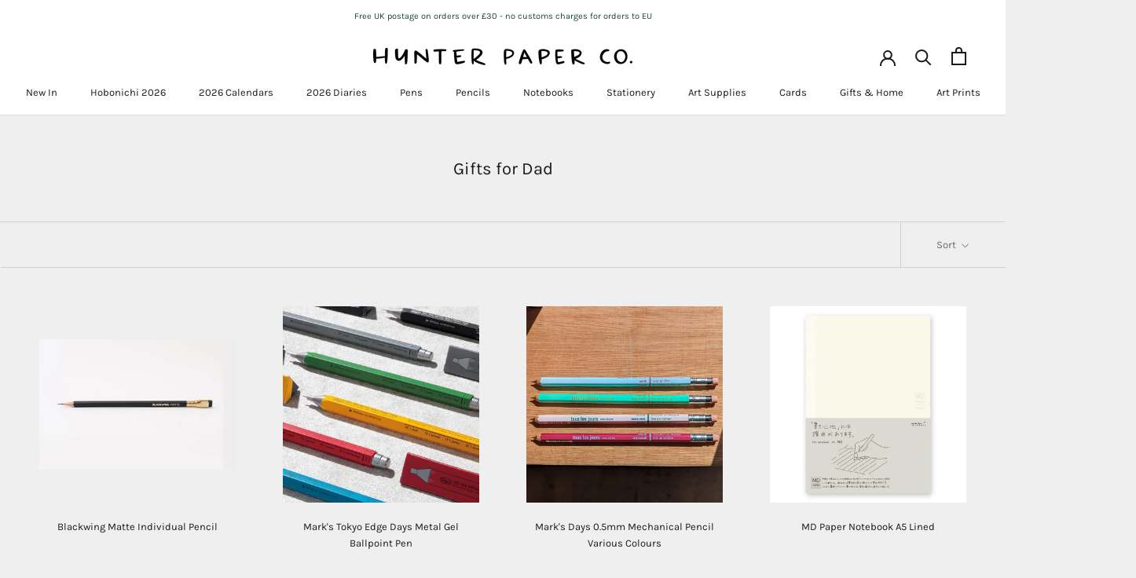

--- FILE ---
content_type: text/html; charset=utf-8
request_url: https://hunterpaperco.com/collections/gifts-for-dad
body_size: 55145
content:
<!doctype html>

<html class="no-js" lang="en">
  <head>
    <meta charset="utf-8"> 
    <meta http-equiv="X-UA-Compatible" content="IE=edge,chrome=1">
    <meta name="viewport" content="width=device-width, initial-scale=1.0, height=device-height, minimum-scale=1.0, maximum-scale=1.0">
    <meta name="theme-color" content=""><link rel="canonical" href="https://hunterpaperco.com/collections/gifts-for-dad"><link rel="shortcut icon" href="//hunterpaperco.com/cdn/shop/files/fav-01_96x.png?v=1619517949" type="image/png"><script src="//cdn.shopify.com/s/files/1/0633/1672/1913/t/1/assets/option_selection.js" type="text/javascript"></script>
<script src="//cdn.shopify.com/s/files/1/0483/1546/5894/t/1/assets/preconnect.js" type="text/javascript"></script>
<meta property="og:type" content="website">
  <meta property="og:title" content="Gifts for Dad">
  <meta property="og:image" content="http://hunterpaperco.com/cdn/shop/products/Blackwing_Matte_700x_9736c86c-4d1e-4e2d-8344-3d08948ae148.jpg?v=1641988380">
  <meta property="og:image:secure_url" content="https://hunterpaperco.com/cdn/shop/products/Blackwing_Matte_700x_9736c86c-4d1e-4e2d-8344-3d08948ae148.jpg?v=1641988380">
  <meta property="og:image:width" content="700">
  <meta property="og:image:height" content="467"><meta property="og:url" content="https://hunterpaperco.com/collections/gifts-for-dad">
<meta property="og:site_name" content="Hunter Paper Co. "><meta name="twitter:card" content="summary"><meta name="twitter:title" content="Gifts for Dad">
  <meta name="twitter:description" content="">
  <meta name="twitter:image" content="https://hunterpaperco.com/cdn/shop/products/Blackwing_Matte_700x_9736c86c-4d1e-4e2d-8344-3d08948ae148_600x600_crop_center.jpg?v=1641988380"><script>
if(navigator.platform =="Linux x86_64"){
  YETT_BLACKLIST = [
        /candyrack/,/googleapis/,/maps/]


!function(t,e){"object"==typeof exports&&"undefined"!=typeof module?e(exports):"function"==typeof define&&define.amd?define(["exports"],e):e(t.yett={})}(this,function(t){"use strict";var e={blacklist:window.YETT_BLACKLIST,whitelist:window.YETT_WHITELIST},r={blacklisted:[]},n=function(t,r){return t&&(!r||"javascript/blocked"!==r)&&(!e.blacklist||e.blacklist.some(function(e){return e.test(t)}))&&(!e.whitelist||e.whitelist.every(function(e){return!e.test(t)}))},i=function(t){var r=t.getAttribute("src");return e.blacklist&&e.blacklist.every(function(t){return!t.test(r)})||e.whitelist&&e.whitelist.some(function(t){return t.test(r)})},c=new MutationObserver(function(t){t.forEach(function(t){for(var e=t.addedNodes,i=function(t){var i=e[t];if(1===i.nodeType&&"SCRIPT"===i.tagName){var c=i.src,o=i.type;if(n(c,o)){r.blacklisted.push(i.cloneNode()),i.type="javascript/blocked";i.addEventListener("beforescriptexecute",function t(e){"javascript/blocked"===i.getAttribute("type")&&e.preventDefault(),i.removeEventListener("beforescriptexecute",t)}),i.parentElement.removeChild(i)}}},c=0;c<e.length;c++)i(c)})});c.observe(document.documentElement,{childList:!0,subtree:!0});var o=document.createElement;document.createElement=function(){for(var t=arguments.length,e=Array(t),r=0;r<t;r++)e[r]=arguments[r];if("script"!==e[0].toLowerCase())return o.bind(document).apply(void 0,e);var i=o.bind(document).apply(void 0,e),c=i.setAttribute.bind(i);return Object.defineProperties(i,{src:{get:function(){return i.getAttribute("src")},set:function(t){return n(t,i.type)&&c("type","javascript/blocked"),c("src",t),!0}},type:{set:function(t){var e=n(i.src,i.type)?"javascript/blocked":t;return c("type",e),!0}}}),i.setAttribute=function(t,e){"type"===t||"src"===t?i[t]=e:HTMLScriptElement.prototype.setAttribute.call(i,t,e)},i};var l=function(t){if(Array.isArray(t)){for(var e=0,r=Array(t.length);e<t.length;e++)r[e]=t[e];return r}return Array.from(t)},a=new RegExp("[|\\{}()[\\]^$+*?.]","g");t.unblock=function(){for(var t=arguments.length,n=Array(t),o=0;o<t;o++)n[o]=arguments[o];n.length<1?(e.blacklist=[],e.whitelist=[]):(e.blacklist&&(e.blacklist=e.blacklist.filter(function(t){return n.every(function(e){return!t.test(e)})})),e.whitelist&&(e.whitelist=[].concat(l(e.whitelist),l(n.map(function(t){var r=".*"+t.replace(a,"\\$&")+".*";return e.whitelist.find(function(t){return t.toString()===r.toString()})?null:new RegExp(r)}).filter(Boolean)))));for(var s=document.querySelectorAll('script[type="javascript/blocked"]'),u=0;u<s.length;u++){var p=s[u];i(p)&&(p.type="application/javascript",r.blacklisted.push(p),p.parentElement.removeChild(p))}var d=0;[].concat(l(r.blacklisted)).forEach(function(t,e){if(i(t)){var n=document.createElement("script");n.setAttribute("src",t.src),n.setAttribute("type","application/javascript"),document.head.appendChild(n),r.blacklisted.splice(e-d,1),d++}}),e.blacklist&&e.blacklist.length<1&&c.disconnect()},Object.defineProperty(t,"__esModule",{value:!0})});
//# sourceMappingURL=yett.min.js.map
  }
</script>

    <style>
  @font-face {
  font-family: Karla;
  font-weight: 400;
  font-style: normal;
  font-display: fallback;
  src: url("//hunterpaperco.com/cdn/fonts/karla/karla_n4.40497e07df527e6a50e58fb17ef1950c72f3e32c.woff2") format("woff2"),
       url("//hunterpaperco.com/cdn/fonts/karla/karla_n4.e9f6f9de321061073c6bfe03c28976ba8ce6ee18.woff") format("woff");
}

  

  
  
  

  :root {
    --heading-font-family : Karla, sans-serif;
    --heading-font-weight : 400;
    --heading-font-style  : normal;

    --text-font-family : "system_ui", -apple-system, 'Segoe UI', Roboto, 'Helvetica Neue', 'Noto Sans', 'Liberation Sans', Arial, sans-serif, 'Apple Color Emoji', 'Segoe UI Emoji', 'Segoe UI Symbol', 'Noto Color Emoji';
    --text-font-weight : 400;
    --text-font-style  : normal;

    --base-text-font-size   : 14px;
    --default-text-font-size: 14px;--background          : #efefef;
    --background-rgb      : 239, 239, 239;
    --light-background    : #ffffff;
    --light-background-rgb: 255, 255, 255;
    --heading-color       : #1c1b1b;
    --text-color          : #1c1b1b;
    --text-color-rgb      : 28, 27, 27;
    --text-color-light    : #6a6a6a;
    --text-color-light-rgb: 106, 106, 106;
    --link-color          : #6a6a6a;
    --link-color-rgb      : 106, 106, 106;
    --border-color        : #cfcfcf;
    --border-color-rgb    : 207, 207, 207;

    --button-background    : #1c1b1b;
    --button-background-rgb: 28, 27, 27;
    --button-text-color    : #1c1b1b;

    --header-background       : #ffffff;
    --header-heading-color    : #1c1b1b;
    --header-light-text-color : #6a6a6a;
    --header-border-color     : #dddddd;

    --footer-background    : #ffffff;
    --footer-text-color    : #6a6a6a;
    --footer-heading-color : #1c1b1b;
    --footer-border-color  : #e9e9e9;

    --navigation-background      : #1c1b1b;
    --navigation-background-rgb  : 28, 27, 27;
    --navigation-text-color      : #ffffff;
    --navigation-text-color-light: rgba(255, 255, 255, 0.5);
    --navigation-border-color    : rgba(255, 255, 255, 0.25);

    --newsletter-popup-background     : #1c1b1b;
    --newsletter-popup-text-color     : #ffffff;
    --newsletter-popup-text-color-rgb : 255, 255, 255;

    --secondary-elements-background       : #1c1b1b;
    --secondary-elements-background-rgb   : 28, 27, 27;
    --secondary-elements-text-color       : #ffffff;
    --secondary-elements-text-color-light : rgba(255, 255, 255, 0.5);
    --secondary-elements-border-color     : rgba(255, 255, 255, 0.25);

    --product-sale-price-color    : #f94c43;
    --product-sale-price-color-rgb: 249, 76, 67;

    /* Shopify related variables */
    --payment-terms-background-color: #efefef;

    /* Products */

    --horizontal-spacing-four-products-per-row: 60px;
        --horizontal-spacing-two-products-per-row : 60px;

    --vertical-spacing-four-products-per-row: 60px;
        --vertical-spacing-two-products-per-row : 75px;

    /* Animation */
    --drawer-transition-timing: cubic-bezier(0.645, 0.045, 0.355, 1);
    --header-base-height: 80px; /* We set a default for browsers that do not support CSS variables */

    /* Cursors */
    --cursor-zoom-in-svg    : url(//hunterpaperco.com/cdn/shop/t/10/assets/cursor-zoom-in.svg?v=170532930330058140181629369922);
    --cursor-zoom-in-2x-svg : url(//hunterpaperco.com/cdn/shop/t/10/assets/cursor-zoom-in-2x.svg?v=56685658183649387561629369922);
  }
</style>

<script>
  // IE11 does not have support for CSS variables, so we have to polyfill them
  if (!(((window || {}).CSS || {}).supports && window.CSS.supports('(--a: 0)'))) {
    const script = document.createElement('script');
    script.type = 'text/javascript';
    script.src = 'https://cdn.jsdelivr.net/npm/css-vars-ponyfill@2';
    script.onload = function() {
      cssVars({});
    };

    document.getElementsByTagName('head')[0].appendChild(script);
  }
</script>

    <script>window.performance && window.performance.mark && window.performance.mark('shopify.content_for_header.start');</script><meta name="google-site-verification" content="B7Cg5eB3C6-_0CTNZuHRQO0Y2yx4A2j5ilPZPCvA_gE">
<meta id="shopify-digital-wallet" name="shopify-digital-wallet" content="/27404271699/digital_wallets/dialog">
<meta name="shopify-checkout-api-token" content="f7abc825d80826d701d86761f96edda1">
<meta id="in-context-paypal-metadata" data-shop-id="27404271699" data-venmo-supported="false" data-environment="production" data-locale="en_US" data-paypal-v4="true" data-currency="GBP">
<link rel="alternate" type="application/atom+xml" title="Feed" href="/collections/gifts-for-dad.atom" />
<link rel="next" href="/collections/gifts-for-dad?page=2">
<link rel="alternate" hreflang="x-default" href="https://hunterpaperco.com/collections/gifts-for-dad">
<link rel="alternate" hreflang="en" href="https://hunterpaperco.com/collections/gifts-for-dad">
<link rel="alternate" hreflang="en-US" href="https://hunterpaperco.com/en-us/collections/gifts-for-dad">
<link rel="alternate" hreflang="en-CA" href="https://hunterpaperco.com/en-us/collections/gifts-for-dad">
<link rel="alternate" type="application/json+oembed" href="https://hunterpaperco.com/collections/gifts-for-dad.oembed">
<script async="async" src="/checkouts/internal/preloads.js?locale=en-GB"></script>
<link rel="preconnect" href="https://shop.app" crossorigin="anonymous">
<script async="async" src="https://shop.app/checkouts/internal/preloads.js?locale=en-GB&shop_id=27404271699" crossorigin="anonymous"></script>
<script id="apple-pay-shop-capabilities" type="application/json">{"shopId":27404271699,"countryCode":"GB","currencyCode":"GBP","merchantCapabilities":["supports3DS"],"merchantId":"gid:\/\/shopify\/Shop\/27404271699","merchantName":"Hunter Paper Co. ","requiredBillingContactFields":["postalAddress","email","phone"],"requiredShippingContactFields":["postalAddress","email","phone"],"shippingType":"shipping","supportedNetworks":["visa","maestro","masterCard","amex","discover","elo"],"total":{"type":"pending","label":"Hunter Paper Co. ","amount":"1.00"},"shopifyPaymentsEnabled":true,"supportsSubscriptions":true}</script>
<script id="shopify-features" type="application/json">{"accessToken":"f7abc825d80826d701d86761f96edda1","betas":["rich-media-storefront-analytics"],"domain":"hunterpaperco.com","predictiveSearch":true,"shopId":27404271699,"locale":"en"}</script>
<script>var Shopify = Shopify || {};
Shopify.shop = "hunt-and-gather-belfast.myshopify.com";
Shopify.locale = "en";
Shopify.currency = {"active":"GBP","rate":"1.0"};
Shopify.country = "GB";
Shopify.theme = {"name":"Prestige","id":120381177939,"schema_name":"Prestige","schema_version":"5.0.3","theme_store_id":855,"role":"main"};
Shopify.theme.handle = "null";
Shopify.theme.style = {"id":null,"handle":null};
Shopify.cdnHost = "hunterpaperco.com/cdn";
Shopify.routes = Shopify.routes || {};
Shopify.routes.root = "/";</script>
<script type="module">!function(o){(o.Shopify=o.Shopify||{}).modules=!0}(window);</script>
<script>!function(o){function n(){var o=[];function n(){o.push(Array.prototype.slice.apply(arguments))}return n.q=o,n}var t=o.Shopify=o.Shopify||{};t.loadFeatures=n(),t.autoloadFeatures=n()}(window);</script>
<script>
  window.ShopifyPay = window.ShopifyPay || {};
  window.ShopifyPay.apiHost = "shop.app\/pay";
  window.ShopifyPay.redirectState = null;
</script>
<script id="shop-js-analytics" type="application/json">{"pageType":"collection"}</script>
<script defer="defer" async type="module" src="//hunterpaperco.com/cdn/shopifycloud/shop-js/modules/v2/client.init-shop-cart-sync_C5BV16lS.en.esm.js"></script>
<script defer="defer" async type="module" src="//hunterpaperco.com/cdn/shopifycloud/shop-js/modules/v2/chunk.common_CygWptCX.esm.js"></script>
<script type="module">
  await import("//hunterpaperco.com/cdn/shopifycloud/shop-js/modules/v2/client.init-shop-cart-sync_C5BV16lS.en.esm.js");
await import("//hunterpaperco.com/cdn/shopifycloud/shop-js/modules/v2/chunk.common_CygWptCX.esm.js");

  window.Shopify.SignInWithShop?.initShopCartSync?.({"fedCMEnabled":true,"windoidEnabled":true});

</script>
<script>
  window.Shopify = window.Shopify || {};
  if (!window.Shopify.featureAssets) window.Shopify.featureAssets = {};
  window.Shopify.featureAssets['shop-js'] = {"shop-cart-sync":["modules/v2/client.shop-cart-sync_ZFArdW7E.en.esm.js","modules/v2/chunk.common_CygWptCX.esm.js"],"init-fed-cm":["modules/v2/client.init-fed-cm_CmiC4vf6.en.esm.js","modules/v2/chunk.common_CygWptCX.esm.js"],"shop-button":["modules/v2/client.shop-button_tlx5R9nI.en.esm.js","modules/v2/chunk.common_CygWptCX.esm.js"],"shop-cash-offers":["modules/v2/client.shop-cash-offers_DOA2yAJr.en.esm.js","modules/v2/chunk.common_CygWptCX.esm.js","modules/v2/chunk.modal_D71HUcav.esm.js"],"init-windoid":["modules/v2/client.init-windoid_sURxWdc1.en.esm.js","modules/v2/chunk.common_CygWptCX.esm.js"],"shop-toast-manager":["modules/v2/client.shop-toast-manager_ClPi3nE9.en.esm.js","modules/v2/chunk.common_CygWptCX.esm.js"],"init-shop-email-lookup-coordinator":["modules/v2/client.init-shop-email-lookup-coordinator_B8hsDcYM.en.esm.js","modules/v2/chunk.common_CygWptCX.esm.js"],"init-shop-cart-sync":["modules/v2/client.init-shop-cart-sync_C5BV16lS.en.esm.js","modules/v2/chunk.common_CygWptCX.esm.js"],"avatar":["modules/v2/client.avatar_BTnouDA3.en.esm.js"],"pay-button":["modules/v2/client.pay-button_FdsNuTd3.en.esm.js","modules/v2/chunk.common_CygWptCX.esm.js"],"init-customer-accounts":["modules/v2/client.init-customer-accounts_DxDtT_ad.en.esm.js","modules/v2/client.shop-login-button_C5VAVYt1.en.esm.js","modules/v2/chunk.common_CygWptCX.esm.js","modules/v2/chunk.modal_D71HUcav.esm.js"],"init-shop-for-new-customer-accounts":["modules/v2/client.init-shop-for-new-customer-accounts_ChsxoAhi.en.esm.js","modules/v2/client.shop-login-button_C5VAVYt1.en.esm.js","modules/v2/chunk.common_CygWptCX.esm.js","modules/v2/chunk.modal_D71HUcav.esm.js"],"shop-login-button":["modules/v2/client.shop-login-button_C5VAVYt1.en.esm.js","modules/v2/chunk.common_CygWptCX.esm.js","modules/v2/chunk.modal_D71HUcav.esm.js"],"init-customer-accounts-sign-up":["modules/v2/client.init-customer-accounts-sign-up_CPSyQ0Tj.en.esm.js","modules/v2/client.shop-login-button_C5VAVYt1.en.esm.js","modules/v2/chunk.common_CygWptCX.esm.js","modules/v2/chunk.modal_D71HUcav.esm.js"],"shop-follow-button":["modules/v2/client.shop-follow-button_Cva4Ekp9.en.esm.js","modules/v2/chunk.common_CygWptCX.esm.js","modules/v2/chunk.modal_D71HUcav.esm.js"],"checkout-modal":["modules/v2/client.checkout-modal_BPM8l0SH.en.esm.js","modules/v2/chunk.common_CygWptCX.esm.js","modules/v2/chunk.modal_D71HUcav.esm.js"],"lead-capture":["modules/v2/client.lead-capture_Bi8yE_yS.en.esm.js","modules/v2/chunk.common_CygWptCX.esm.js","modules/v2/chunk.modal_D71HUcav.esm.js"],"shop-login":["modules/v2/client.shop-login_D6lNrXab.en.esm.js","modules/v2/chunk.common_CygWptCX.esm.js","modules/v2/chunk.modal_D71HUcav.esm.js"],"payment-terms":["modules/v2/client.payment-terms_CZxnsJam.en.esm.js","modules/v2/chunk.common_CygWptCX.esm.js","modules/v2/chunk.modal_D71HUcav.esm.js"]};
</script>
<script>(function() {
  var isLoaded = false;
  function asyncLoad() {
    if (isLoaded) return;
    isLoaded = true;
    var urls = ["\/\/cdn.ywxi.net\/js\/partner-shopify.js?shop=hunt-and-gather-belfast.myshopify.com","https:\/\/ecommplugins-scripts.trustpilot.com\/v2.1\/js\/header.min.js?settings=eyJrZXkiOiJOZUhKV0tlY0I0U3hENGtuIiwicyI6Im5vbmUifQ==\u0026shop=hunt-and-gather-belfast.myshopify.com","https:\/\/ecommplugins-trustboxsettings.trustpilot.com\/hunt-and-gather-belfast.myshopify.com.js?settings=1750003488314\u0026shop=hunt-and-gather-belfast.myshopify.com","https:\/\/widget.trustpilot.com\/bootstrap\/v5\/tp.widget.sync.bootstrap.min.js?shop=hunt-and-gather-belfast.myshopify.com","\/\/cdn.shopify.com\/proxy\/d7b14b41ebfd48f1168f78ce06471ebeed0aa898f0f0940f7ae73e8fb4eac444\/shopify-script-tags.s3.eu-west-1.amazonaws.com\/smartseo\/instantpage.js?shop=hunt-and-gather-belfast.myshopify.com\u0026sp-cache-control=cHVibGljLCBtYXgtYWdlPTkwMA","https:\/\/cdn.grw.reputon.com\/assets\/widget.js?shop=hunt-and-gather-belfast.myshopify.com","https:\/\/ecommplugins-scripts.trustpilot.com\/v2.1\/js\/success.min.js?settings=eyJrZXkiOiJOZUhKV0tlY0I0U3hENGtuIiwicyI6Im5vbmUiLCJ0IjpbIm9yZGVycy9wYWlkIiwidHJ1c3RwaWxvdE9yZGVyQ29uZmlybWVkIl0sInYiOiIiLCJhIjoiU2hvcGlmeS0yMDIxLTA0In0=\u0026shop=hunt-and-gather-belfast.myshopify.com"];
    for (var i = 0; i < urls.length; i++) {
      var s = document.createElement('script');
      s.type = 'text/javascript';
      s.async = true;
      s.src = urls[i];
      var x = document.getElementsByTagName('script')[0];
      x.parentNode.insertBefore(s, x);
    }
  };
  if(window.attachEvent) {
    window.attachEvent('onload', asyncLoad);
  } else {
    window.addEventListener('load', asyncLoad, false);
  }
})();</script>
<script id="__st">var __st={"a":27404271699,"offset":0,"reqid":"534057e8-be7d-4192-bafa-7e350b723017-1768733018","pageurl":"hunterpaperco.com\/collections\/gifts-for-dad","u":"a91afef38e5c","p":"collection","rtyp":"collection","rid":268282822739};</script>
<script>window.ShopifyPaypalV4VisibilityTracking = true;</script>
<script id="captcha-bootstrap">!function(){'use strict';const t='contact',e='account',n='new_comment',o=[[t,t],['blogs',n],['comments',n],[t,'customer']],c=[[e,'customer_login'],[e,'guest_login'],[e,'recover_customer_password'],[e,'create_customer']],r=t=>t.map((([t,e])=>`form[action*='/${t}']:not([data-nocaptcha='true']) input[name='form_type'][value='${e}']`)).join(','),a=t=>()=>t?[...document.querySelectorAll(t)].map((t=>t.form)):[];function s(){const t=[...o],e=r(t);return a(e)}const i='password',u='form_key',d=['recaptcha-v3-token','g-recaptcha-response','h-captcha-response',i],f=()=>{try{return window.sessionStorage}catch{return}},m='__shopify_v',_=t=>t.elements[u];function p(t,e,n=!1){try{const o=window.sessionStorage,c=JSON.parse(o.getItem(e)),{data:r}=function(t){const{data:e,action:n}=t;return t[m]||n?{data:e,action:n}:{data:t,action:n}}(c);for(const[e,n]of Object.entries(r))t.elements[e]&&(t.elements[e].value=n);n&&o.removeItem(e)}catch(o){console.error('form repopulation failed',{error:o})}}const l='form_type',E='cptcha';function T(t){t.dataset[E]=!0}const w=window,h=w.document,L='Shopify',v='ce_forms',y='captcha';let A=!1;((t,e)=>{const n=(g='f06e6c50-85a8-45c8-87d0-21a2b65856fe',I='https://cdn.shopify.com/shopifycloud/storefront-forms-hcaptcha/ce_storefront_forms_captcha_hcaptcha.v1.5.2.iife.js',D={infoText:'Protected by hCaptcha',privacyText:'Privacy',termsText:'Terms'},(t,e,n)=>{const o=w[L][v],c=o.bindForm;if(c)return c(t,g,e,D).then(n);var r;o.q.push([[t,g,e,D],n]),r=I,A||(h.body.append(Object.assign(h.createElement('script'),{id:'captcha-provider',async:!0,src:r})),A=!0)});var g,I,D;w[L]=w[L]||{},w[L][v]=w[L][v]||{},w[L][v].q=[],w[L][y]=w[L][y]||{},w[L][y].protect=function(t,e){n(t,void 0,e),T(t)},Object.freeze(w[L][y]),function(t,e,n,w,h,L){const[v,y,A,g]=function(t,e,n){const i=e?o:[],u=t?c:[],d=[...i,...u],f=r(d),m=r(i),_=r(d.filter((([t,e])=>n.includes(e))));return[a(f),a(m),a(_),s()]}(w,h,L),I=t=>{const e=t.target;return e instanceof HTMLFormElement?e:e&&e.form},D=t=>v().includes(t);t.addEventListener('submit',(t=>{const e=I(t);if(!e)return;const n=D(e)&&!e.dataset.hcaptchaBound&&!e.dataset.recaptchaBound,o=_(e),c=g().includes(e)&&(!o||!o.value);(n||c)&&t.preventDefault(),c&&!n&&(function(t){try{if(!f())return;!function(t){const e=f();if(!e)return;const n=_(t);if(!n)return;const o=n.value;o&&e.removeItem(o)}(t);const e=Array.from(Array(32),(()=>Math.random().toString(36)[2])).join('');!function(t,e){_(t)||t.append(Object.assign(document.createElement('input'),{type:'hidden',name:u})),t.elements[u].value=e}(t,e),function(t,e){const n=f();if(!n)return;const o=[...t.querySelectorAll(`input[type='${i}']`)].map((({name:t})=>t)),c=[...d,...o],r={};for(const[a,s]of new FormData(t).entries())c.includes(a)||(r[a]=s);n.setItem(e,JSON.stringify({[m]:1,action:t.action,data:r}))}(t,e)}catch(e){console.error('failed to persist form',e)}}(e),e.submit())}));const S=(t,e)=>{t&&!t.dataset[E]&&(n(t,e.some((e=>e===t))),T(t))};for(const o of['focusin','change'])t.addEventListener(o,(t=>{const e=I(t);D(e)&&S(e,y())}));const B=e.get('form_key'),M=e.get(l),P=B&&M;t.addEventListener('DOMContentLoaded',(()=>{const t=y();if(P)for(const e of t)e.elements[l].value===M&&p(e,B);[...new Set([...A(),...v().filter((t=>'true'===t.dataset.shopifyCaptcha))])].forEach((e=>S(e,t)))}))}(h,new URLSearchParams(w.location.search),n,t,e,['guest_login'])})(!0,!0)}();</script>
<script integrity="sha256-4kQ18oKyAcykRKYeNunJcIwy7WH5gtpwJnB7kiuLZ1E=" data-source-attribution="shopify.loadfeatures" defer="defer" src="//hunterpaperco.com/cdn/shopifycloud/storefront/assets/storefront/load_feature-a0a9edcb.js" crossorigin="anonymous"></script>
<script crossorigin="anonymous" defer="defer" src="//hunterpaperco.com/cdn/shopifycloud/storefront/assets/shopify_pay/storefront-65b4c6d7.js?v=20250812"></script>
<script data-source-attribution="shopify.dynamic_checkout.dynamic.init">var Shopify=Shopify||{};Shopify.PaymentButton=Shopify.PaymentButton||{isStorefrontPortableWallets:!0,init:function(){window.Shopify.PaymentButton.init=function(){};var t=document.createElement("script");t.src="https://hunterpaperco.com/cdn/shopifycloud/portable-wallets/latest/portable-wallets.en.js",t.type="module",document.head.appendChild(t)}};
</script>
<script data-source-attribution="shopify.dynamic_checkout.buyer_consent">
  function portableWalletsHideBuyerConsent(e){var t=document.getElementById("shopify-buyer-consent"),n=document.getElementById("shopify-subscription-policy-button");t&&n&&(t.classList.add("hidden"),t.setAttribute("aria-hidden","true"),n.removeEventListener("click",e))}function portableWalletsShowBuyerConsent(e){var t=document.getElementById("shopify-buyer-consent"),n=document.getElementById("shopify-subscription-policy-button");t&&n&&(t.classList.remove("hidden"),t.removeAttribute("aria-hidden"),n.addEventListener("click",e))}window.Shopify?.PaymentButton&&(window.Shopify.PaymentButton.hideBuyerConsent=portableWalletsHideBuyerConsent,window.Shopify.PaymentButton.showBuyerConsent=portableWalletsShowBuyerConsent);
</script>
<script data-source-attribution="shopify.dynamic_checkout.cart.bootstrap">document.addEventListener("DOMContentLoaded",(function(){function t(){return document.querySelector("shopify-accelerated-checkout-cart, shopify-accelerated-checkout")}if(t())Shopify.PaymentButton.init();else{new MutationObserver((function(e,n){t()&&(Shopify.PaymentButton.init(),n.disconnect())})).observe(document.body,{childList:!0,subtree:!0})}}));
</script>
<link id="shopify-accelerated-checkout-styles" rel="stylesheet" media="screen" href="https://hunterpaperco.com/cdn/shopifycloud/portable-wallets/latest/accelerated-checkout-backwards-compat.css" crossorigin="anonymous">
<style id="shopify-accelerated-checkout-cart">
        #shopify-buyer-consent {
  margin-top: 1em;
  display: inline-block;
  width: 100%;
}

#shopify-buyer-consent.hidden {
  display: none;
}

#shopify-subscription-policy-button {
  background: none;
  border: none;
  padding: 0;
  text-decoration: underline;
  font-size: inherit;
  cursor: pointer;
}

#shopify-subscription-policy-button::before {
  box-shadow: none;
}

      </style>

<script>window.performance && window.performance.mark && window.performance.mark('shopify.content_for_header.end');</script>

    <link rel="stylesheet" href="//hunterpaperco.com/cdn/shop/t/10/assets/theme.css?v=209261808054780481667782374">

    <script>// This allows to expose several variables to the global scope, to be used in scripts
      window.theme = {
        pageType: "collection",
        moneyFormat: "£{{amount}}",
        moneyWithCurrencyFormat: "£{{amount}} GBP",
        productImageSize: "square",
        searchMode: "product",
        showPageTransition: false,
        showElementStaggering: true,
        showImageZooming: true
      };

      window.routes = {
        rootUrl: "\/",
        rootUrlWithoutSlash: '',
        cartUrl: "\/cart",
        cartAddUrl: "\/cart\/add",
        cartChangeUrl: "\/cart\/change",
        searchUrl: "\/search",
        productRecommendationsUrl: "\/recommendations\/products"
      };

      window.languages = {
        cartAddNote: "Add Order Note",
        cartEditNote: "Edit Order Note",
        productImageLoadingError: "This image could not be loaded. Please try to reload the page.",
        productFormAddToCart: "Add to cart",
        productFormUnavailable: "Unavailable",
        productFormSoldOut: "Sold Out",
        shippingEstimatorOneResult: "1 option available:",
        shippingEstimatorMoreResults: "{{count}} options available:",
        shippingEstimatorNoResults: "No shipping could be found"
      };

      window.lazySizesConfig = {
        loadHidden: false,
        hFac: 0.5,
        expFactor: 2,
        ricTimeout: 150,
        lazyClass: 'Image--lazyLoad',
        loadingClass: 'Image--lazyLoading',
        loadedClass: 'Image--lazyLoaded'
      };

      document.documentElement.className = document.documentElement.className.replace('no-js', 'js');
      document.documentElement.style.setProperty('--window-height', window.innerHeight + 'px');

      // We do a quick detection of some features (we could use Modernizr but for so little...)
      (function() {
        document.documentElement.className += ((window.CSS && window.CSS.supports('(position: sticky) or (position: -webkit-sticky)')) ? ' supports-sticky' : ' no-supports-sticky');
        document.documentElement.className += (window.matchMedia('(-moz-touch-enabled: 1), (hover: none)')).matches ? ' no-supports-hover' : ' supports-hover';
      }());
    </script>

<script async type="text/javascript" src="https://static.klaviyo.com/onsite/js/klaviyo.js?company_id=X9NFja"></script>
    
    <script src="//hunterpaperco.com/cdn/shop/t/10/assets/lazysizes.min.js?v=174358363404432586981629369907" async></script><script src="https://polyfill-fastly.net/v3/polyfill.min.js?unknown=polyfill&features=fetch,Element.prototype.closest,Element.prototype.remove,Element.prototype.classList,Array.prototype.includes,Array.prototype.fill,Object.assign,CustomEvent,IntersectionObserver,IntersectionObserverEntry,URL" defer></script>
    <script src="//hunterpaperco.com/cdn/shop/t/10/assets/libs.min.js?v=26178543184394469741629369906" defer></script>
    <script src="//hunterpaperco.com/cdn/shop/t/10/assets/theme.min.js?v=91404899630964279711629369909" defer></script>
    <script src="//hunterpaperco.com/cdn/shop/t/10/assets/custom.js?v=183944157590872491501629369908" defer></script>

    <script>
      (function () {
        window.onpageshow = function() {
          if (window.theme.showPageTransition) {
            var pageTransition = document.querySelector('.PageTransition');

            if (pageTransition) {
              pageTransition.style.visibility = 'visible';
              pageTransition.style.opacity = '0';
            }
          }

          // When the page is loaded from the cache, we have to reload the cart content
          document.documentElement.dispatchEvent(new CustomEvent('cart:refresh', {
            bubbles: true
          }));
        };
      })();
    </script>

    


  <script type="application/ld+json">
  {
    "@context": "http://schema.org",
    "@type": "BreadcrumbList",
  "itemListElement": [{
      "@type": "ListItem",
      "position": 1,
      "name": "Translation missing: en.general.breadcrumb.home",
      "item": "https://hunterpaperco.com"
    },{
          "@type": "ListItem",
          "position": 2,
          "name": "Gifts for Dad",
          "item": "https://hunterpaperco.com/collections/gifts-for-dad"
        }]
  }
  </script>

  


        
        <!-- candyrack-script -->
        <script src="//hunterpaperco.com/cdn/shop/t/10/assets/candyrack-config.js?v=128743589354287189111657616914" type="text/javascript"></script>
        <!-- / candyrack-script -->
        
         <!-- Google Webmaster Tools Site Verification -->
<meta name="google-site-verification" content="1tMqQzwYwAIcbfbD4hwESEspLN0mQg3ivOxvJ92Bfu4" />
<!-- BEGIN app block: shopify://apps/klaviyo-email-marketing-sms/blocks/klaviyo-onsite-embed/2632fe16-c075-4321-a88b-50b567f42507 -->












  <script async src="https://static.klaviyo.com/onsite/js/X9NFja/klaviyo.js?company_id=X9NFja"></script>
  <script>!function(){if(!window.klaviyo){window._klOnsite=window._klOnsite||[];try{window.klaviyo=new Proxy({},{get:function(n,i){return"push"===i?function(){var n;(n=window._klOnsite).push.apply(n,arguments)}:function(){for(var n=arguments.length,o=new Array(n),w=0;w<n;w++)o[w]=arguments[w];var t="function"==typeof o[o.length-1]?o.pop():void 0,e=new Promise((function(n){window._klOnsite.push([i].concat(o,[function(i){t&&t(i),n(i)}]))}));return e}}})}catch(n){window.klaviyo=window.klaviyo||[],window.klaviyo.push=function(){var n;(n=window._klOnsite).push.apply(n,arguments)}}}}();</script>

  




  <script>
    window.klaviyoReviewsProductDesignMode = false
  </script>







<!-- END app block --><!-- BEGIN app block: shopify://apps/smart-seo/blocks/smartseo/7b0a6064-ca2e-4392-9a1d-8c43c942357b --><meta name="smart-seo-integrated" content="true" /><!-- metatagsSavedToSEOFields: false --><!-- BEGIN app snippet: smartseo.custom.schemas.jsonld --><!-- END app snippet --><!-- BEGIN app snippet: smartseo.collection.metatags --><!-- collection_seo_template_metafield:  --><title>Gifts for Dad</title>
<meta name="description" content="" />
<meta name="smartseo-timestamp" content="0" /><!-- END app snippet --><!-- BEGIN app snippet: smartseo.collection.jsonld -->
<!--JSON-LD data generated by Smart SEO--><script type="application/ld+json">{"@context":"https://schema.org","@type":"ItemList","name":"Gifts for Dad","url":"https://hunterpaperco.com/collections/gifts-for-dad","description":"","mainEntityOfPage":{"@type":"CollectionPage","@id":"https://hunterpaperco.com/collections/gifts-for-dad"},"itemListElement":[{"@type":"ListItem","position":1,"url":"https://hunterpaperco.com/products/blackwing-matte-individual-pencil"},{"@type":"ListItem","position":2,"url":"https://hunterpaperco.com/products/marks-tokyo-edge-days-metal-gel-ballpoint-pen"},{"@type":"ListItem","position":3,"url":"https://hunterpaperco.com/products/marks-days-0-5mm-mechanical-pencil-various-colours"},{"@type":"ListItem","position":4,"url":"https://hunterpaperco.com/products/md-paper-notebook-a5-lined"},{"@type":"ListItem","position":5,"url":"https://hunterpaperco.com/products/midori-book-band-pen-case-navy"},{"@type":"ListItem","position":6,"url":"https://hunterpaperco.com/products/midori-md-journal-a5-grid-block-notebook"},{"@type":"ListItem","position":7,"url":"https://hunterpaperco.com/products/kaweco-classic-sport-fountain-pen-navy"},{"@type":"ListItem","position":8,"url":"https://hunterpaperco.com/products/travelers-company-notebook-passport-size-blue"},{"@type":"ListItem","position":9,"url":"https://hunterpaperco.com/products/travelers-company-notebook-passport-size-olive-green"},{"@type":"ListItem","position":10,"url":"https://hunterpaperco.com/products/pictures-by-jrr-tolkien"},{"@type":"ListItem","position":11,"url":"https://hunterpaperco.com/products/midori-book-band-pen-case-khaki"},{"@type":"ListItem","position":12,"url":"https://hunterpaperco.com/products/travelers-company-notebook-regular-size-olive-green"},{"@type":"ListItem","position":13,"url":"https://hunterpaperco.com/products/kaweco-brass-sport-fountain-pen"},{"@type":"ListItem","position":14,"url":"https://hunterpaperco.com/products/poetry-pharmacy"},{"@type":"ListItem","position":15,"url":"https://hunterpaperco.com/products/a-simpler-life"},{"@type":"ListItem","position":16,"url":"https://hunterpaperco.com/products/travelers-company-notebook-passport-size-black"},{"@type":"ListItem","position":17,"url":"https://hunterpaperco.com/products/travelers-company-brass-ballpoint-pen"},{"@type":"ListItem","position":18,"url":"https://hunterpaperco.com/products/travelers-company-brass-pencil"},{"@type":"ListItem","position":19,"url":"https://hunterpaperco.com/products/travelers-company-love-trip-blank-refill-regular-size"},{"@type":"ListItem","position":20,"url":"https://hunterpaperco.com/products/where-i-lived-and-what-i-lived-for-penguin-great-ideas"},{"@type":"ListItem","position":21,"url":"https://hunterpaperco.com/products/kaweco-brass-sport-rollerball-pen"},{"@type":"ListItem","position":22,"url":"https://hunterpaperco.com/products/midori-book-band-pen-case-beige"},{"@type":"ListItem","position":23,"url":"https://hunterpaperco.com/products/travelers-company-love-trip-red-pen-holder"},{"@type":"ListItem","position":24,"url":"https://hunterpaperco.com/products/prisoners-of-geography"},{"@type":"ListItem","position":25,"url":"https://hunterpaperco.com/products/the-happy-writing-book"},{"@type":"ListItem","position":26,"url":"https://hunterpaperco.com/products/kaweco-collection-al-sport-fountain-pen-olivine"},{"@type":"ListItem","position":27,"url":"https://hunterpaperco.com/products/travelers-company-brass-ruler"},{"@type":"ListItem","position":28,"url":"https://hunterpaperco.com/products/kaweco-brass-sport-ballpoint-pen"},{"@type":"ListItem","position":29,"url":"https://hunterpaperco.com/products/accidentally-wes-anderson"},{"@type":"ListItem","position":30,"url":"https://hunterpaperco.com/products/travelers-company-brass-pencil-refill-pack"},{"@type":"ListItem","position":31,"url":"https://hunterpaperco.com/products/travelers-company-brass-stencil-bookmark-alphabet"},{"@type":"ListItem","position":32,"url":"https://hunterpaperco.com/products/kaweco-sport-piston-filler-starter-set"},{"@type":"ListItem","position":33,"url":"https://hunterpaperco.com/products/the-joy-of-small-things"},{"@type":"ListItem","position":34,"url":"https://hunterpaperco.com/products/breakfast-at-tiffanys"},{"@type":"ListItem","position":35,"url":"https://hunterpaperco.com/products/kaweco-al-sport-fountain-pen-stonewashed-blue"},{"@type":"ListItem","position":36,"url":"https://hunterpaperco.com/products/poetry-pharmacy-returns"},{"@type":"ListItem","position":37,"url":"https://hunterpaperco.com/products/on-failure-by-school-of-life"},{"@type":"ListItem","position":38,"url":"https://hunterpaperco.com/products/on-being-nice-school-of-life"},{"@type":"ListItem","position":39,"url":"https://hunterpaperco.com/products/the-worlds-of-j-r-r-tolkien"},{"@type":"ListItem","position":40,"url":"https://hunterpaperco.com/products/the-winter-spirits-ghostly-tales-for-frosty-nights"},{"@type":"ListItem","position":41,"url":"https://hunterpaperco.com/products/the-hobbit-special-collectors-edition-hardback"},{"@type":"ListItem","position":42,"url":"https://hunterpaperco.com/products/kaweco-student-rollerball-pen-60s-swing-green"},{"@type":"ListItem","position":43,"url":"https://hunterpaperco.com/products/brief-notes-on-the-art-and-manner-of-arranging-ones-books-penguin-great-ideas"},{"@type":"ListItem","position":44,"url":"https://hunterpaperco.com/products/how-to-be-well-read"},{"@type":"ListItem","position":45,"url":"https://hunterpaperco.com/products/the-notebook-a-history-of-thinking-on-paper-a-new-statesman-and-spectator-book-of-the-year"},{"@type":"ListItem","position":46,"url":"https://hunterpaperco.com/products/travelers-company-brass-fountain-pen"},{"@type":"ListItem","position":47,"url":"https://hunterpaperco.com/products/kaweco-classic-sport-pencil-3-2mm-lead-black"},{"@type":"ListItem","position":48,"url":"https://hunterpaperco.com/products/answer-for-everything-200-infographics-to-explain-the-world-hardback"}]}</script><!-- END app snippet --><!-- BEGIN app snippet: smartseo.no.index -->





<!-- END app snippet --><!-- BEGIN app snippet: smartseo.breadcrumbs.jsonld --><!--JSON-LD data generated by Smart SEO-->
<script type="application/ld+json">
    {
        "@context": "https://schema.org",
        "@type": "BreadcrumbList",
        "itemListElement": [
            {
                "@type": "ListItem",
                "position": 1,
                "item": {
                    "@type": "Website",
                    "@id": "https://hunterpaperco.com",
                    "name": "Home"
                }
            },
            {
                "@type": "ListItem",
                "position": 2,
                "item": {
                    "@type": "CollectionPage",
                    "@id": "https://hunterpaperco.com/collections/gifts-for-dad",
                    "name": "Gifts for Dad"
                }
            }
        ]
    }
</script><!-- END app snippet --><!-- END app block --><link href="https://monorail-edge.shopifysvc.com" rel="dns-prefetch">
<script>(function(){if ("sendBeacon" in navigator && "performance" in window) {try {var session_token_from_headers = performance.getEntriesByType('navigation')[0].serverTiming.find(x => x.name == '_s').description;} catch {var session_token_from_headers = undefined;}var session_cookie_matches = document.cookie.match(/_shopify_s=([^;]*)/);var session_token_from_cookie = session_cookie_matches && session_cookie_matches.length === 2 ? session_cookie_matches[1] : "";var session_token = session_token_from_headers || session_token_from_cookie || "";function handle_abandonment_event(e) {var entries = performance.getEntries().filter(function(entry) {return /monorail-edge.shopifysvc.com/.test(entry.name);});if (!window.abandonment_tracked && entries.length === 0) {window.abandonment_tracked = true;var currentMs = Date.now();var navigation_start = performance.timing.navigationStart;var payload = {shop_id: 27404271699,url: window.location.href,navigation_start,duration: currentMs - navigation_start,session_token,page_type: "collection"};window.navigator.sendBeacon("https://monorail-edge.shopifysvc.com/v1/produce", JSON.stringify({schema_id: "online_store_buyer_site_abandonment/1.1",payload: payload,metadata: {event_created_at_ms: currentMs,event_sent_at_ms: currentMs}}));}}window.addEventListener('pagehide', handle_abandonment_event);}}());</script>
<script id="web-pixels-manager-setup">(function e(e,d,r,n,o){if(void 0===o&&(o={}),!Boolean(null===(a=null===(i=window.Shopify)||void 0===i?void 0:i.analytics)||void 0===a?void 0:a.replayQueue)){var i,a;window.Shopify=window.Shopify||{};var t=window.Shopify;t.analytics=t.analytics||{};var s=t.analytics;s.replayQueue=[],s.publish=function(e,d,r){return s.replayQueue.push([e,d,r]),!0};try{self.performance.mark("wpm:start")}catch(e){}var l=function(){var e={modern:/Edge?\/(1{2}[4-9]|1[2-9]\d|[2-9]\d{2}|\d{4,})\.\d+(\.\d+|)|Firefox\/(1{2}[4-9]|1[2-9]\d|[2-9]\d{2}|\d{4,})\.\d+(\.\d+|)|Chrom(ium|e)\/(9{2}|\d{3,})\.\d+(\.\d+|)|(Maci|X1{2}).+ Version\/(15\.\d+|(1[6-9]|[2-9]\d|\d{3,})\.\d+)([,.]\d+|)( \(\w+\)|)( Mobile\/\w+|) Safari\/|Chrome.+OPR\/(9{2}|\d{3,})\.\d+\.\d+|(CPU[ +]OS|iPhone[ +]OS|CPU[ +]iPhone|CPU IPhone OS|CPU iPad OS)[ +]+(15[._]\d+|(1[6-9]|[2-9]\d|\d{3,})[._]\d+)([._]\d+|)|Android:?[ /-](13[3-9]|1[4-9]\d|[2-9]\d{2}|\d{4,})(\.\d+|)(\.\d+|)|Android.+Firefox\/(13[5-9]|1[4-9]\d|[2-9]\d{2}|\d{4,})\.\d+(\.\d+|)|Android.+Chrom(ium|e)\/(13[3-9]|1[4-9]\d|[2-9]\d{2}|\d{4,})\.\d+(\.\d+|)|SamsungBrowser\/([2-9]\d|\d{3,})\.\d+/,legacy:/Edge?\/(1[6-9]|[2-9]\d|\d{3,})\.\d+(\.\d+|)|Firefox\/(5[4-9]|[6-9]\d|\d{3,})\.\d+(\.\d+|)|Chrom(ium|e)\/(5[1-9]|[6-9]\d|\d{3,})\.\d+(\.\d+|)([\d.]+$|.*Safari\/(?![\d.]+ Edge\/[\d.]+$))|(Maci|X1{2}).+ Version\/(10\.\d+|(1[1-9]|[2-9]\d|\d{3,})\.\d+)([,.]\d+|)( \(\w+\)|)( Mobile\/\w+|) Safari\/|Chrome.+OPR\/(3[89]|[4-9]\d|\d{3,})\.\d+\.\d+|(CPU[ +]OS|iPhone[ +]OS|CPU[ +]iPhone|CPU IPhone OS|CPU iPad OS)[ +]+(10[._]\d+|(1[1-9]|[2-9]\d|\d{3,})[._]\d+)([._]\d+|)|Android:?[ /-](13[3-9]|1[4-9]\d|[2-9]\d{2}|\d{4,})(\.\d+|)(\.\d+|)|Mobile Safari.+OPR\/([89]\d|\d{3,})\.\d+\.\d+|Android.+Firefox\/(13[5-9]|1[4-9]\d|[2-9]\d{2}|\d{4,})\.\d+(\.\d+|)|Android.+Chrom(ium|e)\/(13[3-9]|1[4-9]\d|[2-9]\d{2}|\d{4,})\.\d+(\.\d+|)|Android.+(UC? ?Browser|UCWEB|U3)[ /]?(15\.([5-9]|\d{2,})|(1[6-9]|[2-9]\d|\d{3,})\.\d+)\.\d+|SamsungBrowser\/(5\.\d+|([6-9]|\d{2,})\.\d+)|Android.+MQ{2}Browser\/(14(\.(9|\d{2,})|)|(1[5-9]|[2-9]\d|\d{3,})(\.\d+|))(\.\d+|)|K[Aa][Ii]OS\/(3\.\d+|([4-9]|\d{2,})\.\d+)(\.\d+|)/},d=e.modern,r=e.legacy,n=navigator.userAgent;return n.match(d)?"modern":n.match(r)?"legacy":"unknown"}(),u="modern"===l?"modern":"legacy",c=(null!=n?n:{modern:"",legacy:""})[u],f=function(e){return[e.baseUrl,"/wpm","/b",e.hashVersion,"modern"===e.buildTarget?"m":"l",".js"].join("")}({baseUrl:d,hashVersion:r,buildTarget:u}),m=function(e){var d=e.version,r=e.bundleTarget,n=e.surface,o=e.pageUrl,i=e.monorailEndpoint;return{emit:function(e){var a=e.status,t=e.errorMsg,s=(new Date).getTime(),l=JSON.stringify({metadata:{event_sent_at_ms:s},events:[{schema_id:"web_pixels_manager_load/3.1",payload:{version:d,bundle_target:r,page_url:o,status:a,surface:n,error_msg:t},metadata:{event_created_at_ms:s}}]});if(!i)return console&&console.warn&&console.warn("[Web Pixels Manager] No Monorail endpoint provided, skipping logging."),!1;try{return self.navigator.sendBeacon.bind(self.navigator)(i,l)}catch(e){}var u=new XMLHttpRequest;try{return u.open("POST",i,!0),u.setRequestHeader("Content-Type","text/plain"),u.send(l),!0}catch(e){return console&&console.warn&&console.warn("[Web Pixels Manager] Got an unhandled error while logging to Monorail."),!1}}}}({version:r,bundleTarget:l,surface:e.surface,pageUrl:self.location.href,monorailEndpoint:e.monorailEndpoint});try{o.browserTarget=l,function(e){var d=e.src,r=e.async,n=void 0===r||r,o=e.onload,i=e.onerror,a=e.sri,t=e.scriptDataAttributes,s=void 0===t?{}:t,l=document.createElement("script"),u=document.querySelector("head"),c=document.querySelector("body");if(l.async=n,l.src=d,a&&(l.integrity=a,l.crossOrigin="anonymous"),s)for(var f in s)if(Object.prototype.hasOwnProperty.call(s,f))try{l.dataset[f]=s[f]}catch(e){}if(o&&l.addEventListener("load",o),i&&l.addEventListener("error",i),u)u.appendChild(l);else{if(!c)throw new Error("Did not find a head or body element to append the script");c.appendChild(l)}}({src:f,async:!0,onload:function(){if(!function(){var e,d;return Boolean(null===(d=null===(e=window.Shopify)||void 0===e?void 0:e.analytics)||void 0===d?void 0:d.initialized)}()){var d=window.webPixelsManager.init(e)||void 0;if(d){var r=window.Shopify.analytics;r.replayQueue.forEach((function(e){var r=e[0],n=e[1],o=e[2];d.publishCustomEvent(r,n,o)})),r.replayQueue=[],r.publish=d.publishCustomEvent,r.visitor=d.visitor,r.initialized=!0}}},onerror:function(){return m.emit({status:"failed",errorMsg:"".concat(f," has failed to load")})},sri:function(e){var d=/^sha384-[A-Za-z0-9+/=]+$/;return"string"==typeof e&&d.test(e)}(c)?c:"",scriptDataAttributes:o}),m.emit({status:"loading"})}catch(e){m.emit({status:"failed",errorMsg:(null==e?void 0:e.message)||"Unknown error"})}}})({shopId: 27404271699,storefrontBaseUrl: "https://hunterpaperco.com",extensionsBaseUrl: "https://extensions.shopifycdn.com/cdn/shopifycloud/web-pixels-manager",monorailEndpoint: "https://monorail-edge.shopifysvc.com/unstable/produce_batch",surface: "storefront-renderer",enabledBetaFlags: ["2dca8a86"],webPixelsConfigList: [{"id":"2100003202","configuration":"{\"accountID\":\"X9NFja\",\"webPixelConfig\":\"eyJlbmFibGVBZGRlZFRvQ2FydEV2ZW50cyI6IHRydWV9\"}","eventPayloadVersion":"v1","runtimeContext":"STRICT","scriptVersion":"524f6c1ee37bacdca7657a665bdca589","type":"APP","apiClientId":123074,"privacyPurposes":["ANALYTICS","MARKETING"],"dataSharingAdjustments":{"protectedCustomerApprovalScopes":["read_customer_address","read_customer_email","read_customer_name","read_customer_personal_data","read_customer_phone"]}},{"id":"773652866","configuration":"{\"config\":\"{\\\"pixel_id\\\":\\\"G-F1PTEKSRE3\\\",\\\"target_country\\\":\\\"GB\\\",\\\"gtag_events\\\":[{\\\"type\\\":\\\"search\\\",\\\"action_label\\\":[\\\"G-F1PTEKSRE3\\\",\\\"AW-616285732\\\/X82aCNiR4NYBEKSM76UC\\\"]},{\\\"type\\\":\\\"begin_checkout\\\",\\\"action_label\\\":[\\\"G-F1PTEKSRE3\\\",\\\"AW-616285732\\\/LrqeCNWR4NYBEKSM76UC\\\"]},{\\\"type\\\":\\\"view_item\\\",\\\"action_label\\\":[\\\"G-F1PTEKSRE3\\\",\\\"AW-616285732\\\/JPTqCM-R4NYBEKSM76UC\\\",\\\"MC-PKWW0QC8VN\\\"]},{\\\"type\\\":\\\"purchase\\\",\\\"action_label\\\":[\\\"G-F1PTEKSRE3\\\",\\\"AW-616285732\\\/FQAMCMyR4NYBEKSM76UC\\\",\\\"MC-PKWW0QC8VN\\\"]},{\\\"type\\\":\\\"page_view\\\",\\\"action_label\\\":[\\\"G-F1PTEKSRE3\\\",\\\"AW-616285732\\\/BAcJCMmR4NYBEKSM76UC\\\",\\\"MC-PKWW0QC8VN\\\"]},{\\\"type\\\":\\\"add_payment_info\\\",\\\"action_label\\\":[\\\"G-F1PTEKSRE3\\\",\\\"AW-616285732\\\/pcl8CNuR4NYBEKSM76UC\\\"]},{\\\"type\\\":\\\"add_to_cart\\\",\\\"action_label\\\":[\\\"G-F1PTEKSRE3\\\",\\\"AW-616285732\\\/-BibCNKR4NYBEKSM76UC\\\"]}],\\\"enable_monitoring_mode\\\":false}\"}","eventPayloadVersion":"v1","runtimeContext":"OPEN","scriptVersion":"b2a88bafab3e21179ed38636efcd8a93","type":"APP","apiClientId":1780363,"privacyPurposes":[],"dataSharingAdjustments":{"protectedCustomerApprovalScopes":["read_customer_address","read_customer_email","read_customer_name","read_customer_personal_data","read_customer_phone"]}},{"id":"772178306","configuration":"{\"pixelCode\":\"CB87E4JC77UFKU5JT8BG\"}","eventPayloadVersion":"v1","runtimeContext":"STRICT","scriptVersion":"22e92c2ad45662f435e4801458fb78cc","type":"APP","apiClientId":4383523,"privacyPurposes":["ANALYTICS","MARKETING","SALE_OF_DATA"],"dataSharingAdjustments":{"protectedCustomerApprovalScopes":["read_customer_address","read_customer_email","read_customer_name","read_customer_personal_data","read_customer_phone"]}},{"id":"110821459","configuration":"{\"pixel_id\":\"286062072521721\",\"pixel_type\":\"facebook_pixel\",\"metaapp_system_user_token\":\"-\"}","eventPayloadVersion":"v1","runtimeContext":"OPEN","scriptVersion":"ca16bc87fe92b6042fbaa3acc2fbdaa6","type":"APP","apiClientId":2329312,"privacyPurposes":["ANALYTICS","MARKETING","SALE_OF_DATA"],"dataSharingAdjustments":{"protectedCustomerApprovalScopes":["read_customer_address","read_customer_email","read_customer_name","read_customer_personal_data","read_customer_phone"]}},{"id":"55902291","configuration":"{\"tagID\":\"2612676102192\"}","eventPayloadVersion":"v1","runtimeContext":"STRICT","scriptVersion":"18031546ee651571ed29edbe71a3550b","type":"APP","apiClientId":3009811,"privacyPurposes":["ANALYTICS","MARKETING","SALE_OF_DATA"],"dataSharingAdjustments":{"protectedCustomerApprovalScopes":["read_customer_address","read_customer_email","read_customer_name","read_customer_personal_data","read_customer_phone"]}},{"id":"shopify-app-pixel","configuration":"{}","eventPayloadVersion":"v1","runtimeContext":"STRICT","scriptVersion":"0450","apiClientId":"shopify-pixel","type":"APP","privacyPurposes":["ANALYTICS","MARKETING"]},{"id":"shopify-custom-pixel","eventPayloadVersion":"v1","runtimeContext":"LAX","scriptVersion":"0450","apiClientId":"shopify-pixel","type":"CUSTOM","privacyPurposes":["ANALYTICS","MARKETING"]}],isMerchantRequest: false,initData: {"shop":{"name":"Hunter Paper Co. ","paymentSettings":{"currencyCode":"GBP"},"myshopifyDomain":"hunt-and-gather-belfast.myshopify.com","countryCode":"GB","storefrontUrl":"https:\/\/hunterpaperco.com"},"customer":null,"cart":null,"checkout":null,"productVariants":[],"purchasingCompany":null},},"https://hunterpaperco.com/cdn","fcfee988w5aeb613cpc8e4bc33m6693e112",{"modern":"","legacy":""},{"shopId":"27404271699","storefrontBaseUrl":"https:\/\/hunterpaperco.com","extensionBaseUrl":"https:\/\/extensions.shopifycdn.com\/cdn\/shopifycloud\/web-pixels-manager","surface":"storefront-renderer","enabledBetaFlags":"[\"2dca8a86\"]","isMerchantRequest":"false","hashVersion":"fcfee988w5aeb613cpc8e4bc33m6693e112","publish":"custom","events":"[[\"page_viewed\",{}],[\"collection_viewed\",{\"collection\":{\"id\":\"268282822739\",\"title\":\"Gifts for Dad\",\"productVariants\":[{\"price\":{\"amount\":3.0,\"currencyCode\":\"GBP\"},\"product\":{\"title\":\"Blackwing Matte Individual Pencil\",\"vendor\":\"Blackwing\",\"id\":\"6684659974227\",\"untranslatedTitle\":\"Blackwing Matte Individual Pencil\",\"url\":\"\/products\/blackwing-matte-individual-pencil\",\"type\":\"Pencils\"},\"id\":\"39641234047059\",\"image\":{\"src\":\"\/\/hunterpaperco.com\/cdn\/shop\/products\/Blackwing_Matte_700x_9736c86c-4d1e-4e2d-8344-3d08948ae148.jpg?v=1641988380\"},\"sku\":\"\",\"title\":\"Default Title\",\"untranslatedTitle\":\"Default Title\"},{\"price\":{\"amount\":16.5,\"currencyCode\":\"GBP\"},\"product\":{\"title\":\"Mark's Tokyo Edge Days Metal Gel Ballpoint Pen\",\"vendor\":\"Mark's\",\"id\":\"6769972215891\",\"untranslatedTitle\":\"Mark's Tokyo Edge Days Metal Gel Ballpoint Pen\",\"url\":\"\/products\/marks-tokyo-edge-days-metal-gel-ballpoint-pen\",\"type\":\"Pens\"},\"id\":\"39963205828691\",\"image\":{\"src\":\"\/\/hunterpaperco.com\/cdn\/shop\/products\/4550045082784_1.jpg?v=1653043658\"},\"sku\":\"\",\"title\":\"Green\",\"untranslatedTitle\":\"Green\"},{\"price\":{\"amount\":6.0,\"currencyCode\":\"GBP\"},\"product\":{\"title\":\"Mark's Days 0.5mm Mechanical Pencil Various Colours\",\"vendor\":\"Mark's\",\"id\":\"7011005890643\",\"untranslatedTitle\":\"Mark's Days 0.5mm Mechanical Pencil Various Colours\",\"url\":\"\/products\/marks-days-0-5mm-mechanical-pencil-various-colours\",\"type\":\"Pencils\"},\"id\":\"40985378160723\",\"image\":{\"src\":\"\/\/hunterpaperco.com\/cdn\/shop\/files\/fit_23.webp?v=1690555255\"},\"sku\":\"4550045092400\",\"title\":\"Wine Red\",\"untranslatedTitle\":\"Wine Red\"},{\"price\":{\"amount\":15.95,\"currencyCode\":\"GBP\"},\"product\":{\"title\":\"MD Paper Notebook A5 Lined\",\"vendor\":\"MD Paper\",\"id\":\"6652880879699\",\"untranslatedTitle\":\"MD Paper Notebook A5 Lined\",\"url\":\"\/products\/md-paper-notebook-a5-lined\",\"type\":\"Notebook\"},\"id\":\"39541636399187\",\"image\":{\"src\":\"\/\/hunterpaperco.com\/cdn\/shop\/products\/13804006.jpg?v=1637321170\"},\"sku\":\"\",\"title\":\"Default Title\",\"untranslatedTitle\":\"Default Title\"},{\"price\":{\"amount\":18.5,\"currencyCode\":\"GBP\"},\"product\":{\"title\":\"Midori Book Band Pen Case Navy\",\"vendor\":\"Midori\",\"id\":\"4747464376403\",\"untranslatedTitle\":\"Midori Book Band Pen Case Navy\",\"url\":\"\/products\/midori-book-band-pen-case-navy\",\"type\":\"Pencil Case\"},\"id\":\"32404303085651\",\"image\":{\"src\":\"\/\/hunterpaperco.com\/cdn\/shop\/products\/913eb5c1-bc3a-4152-b5bc-eae9d4f77cbd.jpg?v=1613318423\"},\"sku\":null,\"title\":\"Default Title\",\"untranslatedTitle\":\"Default Title\"},{\"price\":{\"amount\":15.95,\"currencyCode\":\"GBP\"},\"product\":{\"title\":\"Midori MD Journal A5 Grid Block Notebook\",\"vendor\":\"MD Paper\",\"id\":\"6959336095827\",\"untranslatedTitle\":\"Midori MD Journal A5 Grid Block Notebook\",\"url\":\"\/products\/midori-md-journal-a5-grid-block-notebook\",\"type\":\"Notebook\"},\"id\":\"40574537105491\",\"image\":{\"src\":\"\/\/hunterpaperco.com\/cdn\/shop\/files\/15311006.jpg?v=1738952159\"},\"sku\":null,\"title\":\"Default Title\",\"untranslatedTitle\":\"Default Title\"},{\"price\":{\"amount\":24.0,\"currencyCode\":\"GBP\"},\"product\":{\"title\":\"Kaweco Classic Sport Fountain Pen - Navy\",\"vendor\":\"Kaweco\",\"id\":\"4693135982675\",\"untranslatedTitle\":\"Kaweco Classic Sport Fountain Pen - Navy\",\"url\":\"\/products\/kaweco-classic-sport-fountain-pen-navy\",\"type\":\"Pens\"},\"id\":\"41230176321619\",\"image\":{\"src\":\"\/\/hunterpaperco.com\/cdn\/shop\/products\/KawecoFPNavy.jpg?v=1601638150\"},\"sku\":\"\",\"title\":\"Extra Fine\",\"untranslatedTitle\":\"Extra Fine\"},{\"price\":{\"amount\":50.0,\"currencyCode\":\"GBP\"},\"product\":{\"title\":\"Traveler's Company Notebook Passport Size Blue\",\"vendor\":\"Traveler's Company\",\"id\":\"6705067229267\",\"untranslatedTitle\":\"Traveler's Company Notebook Passport Size Blue\",\"url\":\"\/products\/travelers-company-notebook-passport-size-blue\",\"type\":\"Notebook\"},\"id\":\"39693109100627\",\"image\":{\"src\":\"\/\/hunterpaperco.com\/cdn\/shop\/products\/sk_p_blue.jpg?v=1644074282\"},\"sku\":\"\",\"title\":\"Default Title\",\"untranslatedTitle\":\"Default Title\"},{\"price\":{\"amount\":50.0,\"currencyCode\":\"GBP\"},\"product\":{\"title\":\"Traveler's Company Notebook Passport Size Olive Green\",\"vendor\":\"Traveler's Company\",\"id\":\"6999402053715\",\"untranslatedTitle\":\"Traveler's Company Notebook Passport Size Olive Green\",\"url\":\"\/products\/travelers-company-notebook-passport-size-olive-green\",\"type\":\"Notebook\"},\"id\":\"40828195307603\",\"image\":{\"src\":\"\/\/hunterpaperco.com\/cdn\/shop\/files\/15343006_1.jpg?v=1731868173\"},\"sku\":\"\",\"title\":\"Default Title\",\"untranslatedTitle\":\"Default Title\"},{\"price\":{\"amount\":25.0,\"currencyCode\":\"GBP\"},\"product\":{\"title\":\"Pictures by JRR Tolkien\",\"vendor\":\"Books\",\"id\":\"6880899006547\",\"untranslatedTitle\":\"Pictures by JRR Tolkien\",\"url\":\"\/products\/pictures-by-jrr-tolkien\",\"type\":\"Print Books\"},\"id\":\"40353540374611\",\"image\":{\"src\":\"\/\/hunterpaperco.com\/cdn\/shop\/files\/9780008484453.jpg?v=1733569788\"},\"sku\":\"\",\"title\":\"Default Title\",\"untranslatedTitle\":\"Default Title\"},{\"price\":{\"amount\":18.5,\"currencyCode\":\"GBP\"},\"product\":{\"title\":\"Midori Book Band Pen Case Khaki\",\"vendor\":\"Midori\",\"id\":\"6990657421395\",\"untranslatedTitle\":\"Midori Book Band Pen Case Khaki\",\"url\":\"\/products\/midori-book-band-pen-case-khaki\",\"type\":\"Pencil Case\"},\"id\":\"40793884688467\",\"image\":{\"src\":\"\/\/hunterpaperco.com\/cdn\/shop\/files\/book-band-pen-case-b6-a5-khaki_4.jpg?v=1684174250\"},\"sku\":\"\",\"title\":\"Default Title\",\"untranslatedTitle\":\"Default Title\"},{\"price\":{\"amount\":60.0,\"currencyCode\":\"GBP\"},\"product\":{\"title\":\"Traveler's Company Notebook Regular Size Olive Green\",\"vendor\":\"Traveler's Company\",\"id\":\"7102902960211\",\"untranslatedTitle\":\"Traveler's Company Notebook Regular Size Olive Green\",\"url\":\"\/products\/travelers-company-notebook-regular-size-olive-green\",\"type\":\"Notebook\"},\"id\":\"41175588208723\",\"image\":{\"src\":\"\/\/hunterpaperco.com\/cdn\/shop\/files\/15342006.jpg?v=1731868332\"},\"sku\":null,\"title\":\"Default Title\",\"untranslatedTitle\":\"Default Title\"},{\"price\":{\"amount\":75.0,\"currencyCode\":\"GBP\"},\"product\":{\"title\":\"Kaweco Brass Sport Fountain Pen\",\"vendor\":\"Kaweco\",\"id\":\"6714037502035\",\"untranslatedTitle\":\"Kaweco Brass Sport Fountain Pen\",\"url\":\"\/products\/kaweco-brass-sport-fountain-pen\",\"type\":\"Pens\"},\"id\":\"40300713574483\",\"image\":{\"src\":\"\/\/hunterpaperco.com\/cdn\/shop\/products\/Kaweco_Brass_Sport_FP_web_s.jpg?v=1644847032\"},\"sku\":\"\",\"title\":\"Extra Fine\",\"untranslatedTitle\":\"Extra Fine\"},{\"price\":{\"amount\":14.99,\"currencyCode\":\"GBP\"},\"product\":{\"title\":\"Poetry Pharmacy\",\"vendor\":\"Books\",\"id\":\"6961981096019\",\"untranslatedTitle\":\"Poetry Pharmacy\",\"url\":\"\/products\/poetry-pharmacy\",\"type\":\"Print Books\"},\"id\":\"40581989793875\",\"image\":{\"src\":\"\/\/hunterpaperco.com\/cdn\/shop\/products\/9781846149542.jpg?v=1680001428\"},\"sku\":\"\",\"title\":\"Default Title\",\"untranslatedTitle\":\"Default Title\"},{\"price\":{\"amount\":15.0,\"currencyCode\":\"GBP\"},\"product\":{\"title\":\"A Simpler Life by School of Life\",\"vendor\":\"Books\",\"id\":\"6763443421267\",\"untranslatedTitle\":\"A Simpler Life by School of Life\",\"url\":\"\/products\/a-simpler-life\",\"type\":\"Print Books\"},\"id\":\"39924947550291\",\"image\":{\"src\":\"\/\/hunterpaperco.com\/cdn\/shop\/files\/7cf0482b5e87fa7f07cdb227228fda02162cf3c4cb98aeb8d7be56c63c2d3c72.webp?v=1730413435\"},\"sku\":\"\",\"title\":\"Default Title\",\"untranslatedTitle\":\"Default Title\"},{\"price\":{\"amount\":50.0,\"currencyCode\":\"GBP\"},\"product\":{\"title\":\"Traveler's Company Notebook Passport Size Black\",\"vendor\":\"Traveler's Company\",\"id\":\"6682856128595\",\"untranslatedTitle\":\"Traveler's Company Notebook Passport Size Black\",\"url\":\"\/products\/travelers-company-notebook-passport-size-black\",\"type\":\"Notebook\"},\"id\":\"39634406178899\",\"image\":{\"src\":\"\/\/hunterpaperco.com\/cdn\/shop\/products\/15026006.jpg?v=1650631564\"},\"sku\":\"\",\"title\":\"Default Title\",\"untranslatedTitle\":\"Default Title\"},{\"price\":{\"amount\":36.5,\"currencyCode\":\"GBP\"},\"product\":{\"title\":\"Traveler's Company Brass Ballpoint Pen\",\"vendor\":\"Traveler's Company\",\"id\":\"6653248667731\",\"untranslatedTitle\":\"Traveler's Company Brass Ballpoint Pen\",\"url\":\"\/products\/travelers-company-brass-ballpoint-pen\",\"type\":\"Pens\"},\"id\":\"39542790651987\",\"image\":{\"src\":\"\/\/hunterpaperco.com\/cdn\/shop\/products\/TC46326_Travelers-Company-Brass-BP-Pen_P1.jpg?v=1637323048\"},\"sku\":\"\",\"title\":\"Default Title\",\"untranslatedTitle\":\"Default Title\"},{\"price\":{\"amount\":32.95,\"currencyCode\":\"GBP\"},\"product\":{\"title\":\"Traveler's Company Brass Pencil\",\"vendor\":\"Traveler's Company\",\"id\":\"6669272809555\",\"untranslatedTitle\":\"Traveler's Company Brass Pencil\",\"url\":\"\/products\/travelers-company-brass-pencil\",\"type\":\"Wooden Pencils\"},\"id\":\"39591111557203\",\"image\":{\"src\":\"\/\/hunterpaperco.com\/cdn\/shop\/products\/TCbrasspencil1.jpg?v=1639420839\"},\"sku\":\"\",\"title\":\"Default Title\",\"untranslatedTitle\":\"Default Title\"},{\"price\":{\"amount\":7.95,\"currencyCode\":\"GBP\"},\"product\":{\"title\":\"Traveler's Company Love \u0026 Trip Blank Refill - Regular Size\",\"vendor\":\"Traveler's Company\",\"id\":\"14926732689794\",\"untranslatedTitle\":\"Traveler's Company Love \u0026 Trip Blank Refill - Regular Size\",\"url\":\"\/products\/travelers-company-love-trip-blank-refill-regular-size\",\"type\":\"Notebook\"},\"id\":\"55023043772802\",\"image\":{\"src\":\"\/\/hunterpaperco.com\/cdn\/shop\/files\/loveandtrip_e3cdd3fe-885c-4f32-b4de-4e32d7b1e1a3.jpg?v=1741452818\"},\"sku\":null,\"title\":\"Default Title\",\"untranslatedTitle\":\"Default Title\"},{\"price\":{\"amount\":7.99,\"currencyCode\":\"GBP\"},\"product\":{\"title\":\"Where I Lived, and What I Lived For - Penguin Great Ideas\",\"vendor\":\"Books\",\"id\":\"6961997086803\",\"untranslatedTitle\":\"Where I Lived, and What I Lived For - Penguin Great Ideas\",\"url\":\"\/products\/where-i-lived-and-what-i-lived-for-penguin-great-ideas\",\"type\":\"Print Books\"},\"id\":\"40582010667091\",\"image\":{\"src\":\"\/\/hunterpaperco.com\/cdn\/shop\/products\/9780141023977.jpg?v=1680002322\"},\"sku\":\"\",\"title\":\"Default Title\",\"untranslatedTitle\":\"Default Title\"},{\"price\":{\"amount\":69.0,\"currencyCode\":\"GBP\"},\"product\":{\"title\":\"Kaweco Brass Sport Rollerball Pen\",\"vendor\":\"Kaweco\",\"id\":\"6938847576147\",\"untranslatedTitle\":\"Kaweco Brass Sport Rollerball Pen\",\"url\":\"\/products\/kaweco-brass-sport-rollerball-pen\",\"type\":\"Pens\"},\"id\":\"40515347152979\",\"image\":{\"src\":\"\/\/hunterpaperco.com\/cdn\/shop\/files\/Kaweco_Brass_Sport_RP_web_s_1.jpg?v=1716982743\"},\"sku\":\"\",\"title\":\"Default Title\",\"untranslatedTitle\":\"Default Title\"},{\"price\":{\"amount\":18.0,\"currencyCode\":\"GBP\"},\"product\":{\"title\":\"Midori Book Band Pen Case Beige\",\"vendor\":\"Midori\",\"id\":\"7000342233171\",\"untranslatedTitle\":\"Midori Book Band Pen Case Beige\",\"url\":\"\/products\/midori-book-band-pen-case-beige\",\"type\":\"Pencil Case\"},\"id\":\"40831394742355\",\"image\":{\"src\":\"\/\/hunterpaperco.com\/cdn\/shop\/files\/41824006_1.jpg?v=1687351046\"},\"sku\":\"\",\"title\":\"Default Title\",\"untranslatedTitle\":\"Default Title\"},{\"price\":{\"amount\":19.95,\"currencyCode\":\"GBP\"},\"product\":{\"title\":\"Traveler's Company Love \u0026 Trip Red Pen Holder\",\"vendor\":\"Traveler's Company\",\"id\":\"14926736392578\",\"untranslatedTitle\":\"Traveler's Company Love \u0026 Trip Red Pen Holder\",\"url\":\"\/products\/travelers-company-love-trip-red-pen-holder\",\"type\":\"Pen Clip\"},\"id\":\"55023071887746\",\"image\":{\"src\":\"\/\/hunterpaperco.com\/cdn\/shop\/files\/loveandtrip____1_2eb40345-be12-4040-a2c0-1b5962288e86.jpg?v=1741453397\"},\"sku\":null,\"title\":\"Default Title\",\"untranslatedTitle\":\"Default Title\"},{\"price\":{\"amount\":10.99,\"currencyCode\":\"GBP\"},\"product\":{\"title\":\"Prisoners of Geography\",\"vendor\":\"Books\",\"id\":\"6961973854291\",\"untranslatedTitle\":\"Prisoners of Geography\",\"url\":\"\/products\/prisoners-of-geography\",\"type\":\"Print Books\"},\"id\":\"40581979471955\",\"image\":{\"src\":\"\/\/hunterpaperco.com\/cdn\/shop\/products\/PRISONERSOFGEOGRAPHY.jpg?v=1680001133\"},\"sku\":\"\",\"title\":\"Default Title\",\"untranslatedTitle\":\"Default Title\"},{\"price\":{\"amount\":14.99,\"currencyCode\":\"GBP\"},\"product\":{\"title\":\"The Happy Writing Book\",\"vendor\":\"Books\",\"id\":\"6961990893651\",\"untranslatedTitle\":\"The Happy Writing Book\",\"url\":\"\/products\/the-happy-writing-book\",\"type\":\"Print Books\"},\"id\":\"40582002966611\",\"image\":{\"src\":\"\/\/hunterpaperco.com\/cdn\/shop\/products\/9781913947118.jpg?v=1680001877\"},\"sku\":\"\",\"title\":\"Default Title\",\"untranslatedTitle\":\"Default Title\"},{\"price\":{\"amount\":75.0,\"currencyCode\":\"GBP\"},\"product\":{\"title\":\"Kaweco Collection Al Sport Fountain Pen Olivine\",\"vendor\":\"Kaweco\",\"id\":\"14819728261506\",\"untranslatedTitle\":\"Kaweco Collection Al Sport Fountain Pen Olivine\",\"url\":\"\/products\/kaweco-collection-al-sport-fountain-pen-olivine\",\"type\":\"Fountain Pen\"},\"id\":\"53379230400898\",\"image\":{\"src\":\"\/\/hunterpaperco.com\/cdn\/shop\/files\/Kaweco_Collection_Olivine_FP_Web_s_1.jpg?v=1730925542\"},\"sku\":null,\"title\":\"Extra Fine\",\"untranslatedTitle\":\"Extra Fine\"},{\"price\":{\"amount\":19.95,\"currencyCode\":\"GBP\"},\"product\":{\"title\":\"Traveler's Company 15cm Brass Ruler\",\"vendor\":\"Traveler's Company\",\"id\":\"7274013032531\",\"untranslatedTitle\":\"Traveler's Company 15cm Brass Ruler\",\"url\":\"\/products\/travelers-company-brass-ruler\",\"type\":\"Bookmarks\"},\"id\":\"41685565603923\",\"image\":{\"src\":\"\/\/hunterpaperco.com\/cdn\/shop\/files\/TC80287_TRAVELERS-COMPANY-BRASS-Ruler_P1_720x_2x_1.webp?v=1713953291\"},\"sku\":null,\"title\":\"Default Title\",\"untranslatedTitle\":\"Default Title\"},{\"price\":{\"amount\":59.0,\"currencyCode\":\"GBP\"},\"product\":{\"title\":\"Kaweco Brass Sport Ballpoint Pen\",\"vendor\":\"Kaweco\",\"id\":\"6716902506579\",\"untranslatedTitle\":\"Kaweco Brass Sport Ballpoint Pen\",\"url\":\"\/products\/kaweco-brass-sport-ballpoint-pen\",\"type\":\"Pens\"},\"id\":\"39746656829523\",\"image\":{\"src\":\"\/\/hunterpaperco.com\/cdn\/shop\/products\/Kaweco_Brass_Sport_BP_web_s.jpg?v=1645284316\"},\"sku\":\"\",\"title\":\"Default Title\",\"untranslatedTitle\":\"Default Title\"},{\"price\":{\"amount\":30.0,\"currencyCode\":\"GBP\"},\"product\":{\"title\":\"Accidentally Wes Anderson\",\"vendor\":\"Books\",\"id\":\"7392476528723\",\"untranslatedTitle\":\"Accidentally Wes Anderson\",\"url\":\"\/products\/accidentally-wes-anderson\",\"type\":\"Print Books\"},\"id\":\"41979303886931\",\"image\":{\"src\":\"\/\/hunterpaperco.com\/cdn\/shop\/files\/9781409197393.jpg?v=1719490467\"},\"sku\":null,\"title\":\"Default Title\",\"untranslatedTitle\":\"Default Title\"},{\"price\":{\"amount\":5.5,\"currencyCode\":\"GBP\"},\"product\":{\"title\":\"Traveler's Company Brass Pencil Refill Pack\",\"vendor\":\"Traveler's Company\",\"id\":\"7002587463763\",\"untranslatedTitle\":\"Traveler's Company Brass Pencil Refill Pack\",\"url\":\"\/products\/travelers-company-brass-pencil-refill-pack\",\"type\":\"Wooden Pencils\"},\"id\":\"40840572371027\",\"image\":{\"src\":\"\/\/hunterpaperco.com\/cdn\/shop\/files\/38070006_a.jpg?v=1738952518\"},\"sku\":\"\",\"title\":\"Default Title\",\"untranslatedTitle\":\"Default Title\"},{\"price\":{\"amount\":17.0,\"currencyCode\":\"GBP\"},\"product\":{\"title\":\"Traveler's Company Brass Stencil Bookmark Alphabet\",\"vendor\":\"Traveler's Company\",\"id\":\"6644244873299\",\"untranslatedTitle\":\"Traveler's Company Brass Stencil Bookmark Alphabet\",\"url\":\"\/products\/travelers-company-brass-stencil-bookmark-alphabet\",\"type\":\"Bookmarks\"},\"id\":\"39518443962451\",\"image\":{\"src\":\"\/\/hunterpaperco.com\/cdn\/shop\/products\/42169006.jpg?v=1635883664\"},\"sku\":\"\",\"title\":\"Default Title\",\"untranslatedTitle\":\"Default Title\"},{\"price\":{\"amount\":135.0,\"currencyCode\":\"GBP\"},\"product\":{\"title\":\"Kaweco Sport Piston Filler Starter Set Navy\",\"vendor\":\"Kaweco\",\"id\":\"7233204256851\",\"untranslatedTitle\":\"Kaweco Sport Piston Filler Starter Set Navy\",\"url\":\"\/products\/kaweco-sport-piston-filler-starter-set\",\"type\":\"Fountain Pen\"},\"id\":\"41591142350931\",\"image\":{\"src\":\"\/\/hunterpaperco.com\/cdn\/shop\/files\/KW00075-01.webp?v=1764156015\"},\"sku\":null,\"title\":\"Extra Fine\",\"untranslatedTitle\":\"Extra Fine\"},{\"price\":{\"amount\":9.99,\"currencyCode\":\"GBP\"},\"product\":{\"title\":\"The Joy Of Small Things\",\"vendor\":\"Books\",\"id\":\"7392472465491\",\"untranslatedTitle\":\"The Joy Of Small Things\",\"url\":\"\/products\/the-joy-of-small-things\",\"type\":\"Print Books\"},\"id\":\"41979292287059\",\"image\":{\"src\":\"\/\/hunterpaperco.com\/cdn\/shop\/files\/9781783352364.jpg?v=1719490168\"},\"sku\":null,\"title\":\"Default Title\",\"untranslatedTitle\":\"Default Title\"},{\"price\":{\"amount\":9.99,\"currencyCode\":\"GBP\"},\"product\":{\"title\":\"Breakfast at Tiffany's\",\"vendor\":\"Books\",\"id\":\"7392469942355\",\"untranslatedTitle\":\"Breakfast at Tiffany's\",\"url\":\"\/products\/breakfast-at-tiffanys\",\"type\":\"Print Books\"},\"id\":\"41979287404627\",\"image\":{\"src\":\"\/\/hunterpaperco.com\/cdn\/shop\/files\/9780241597262.jpg?v=1719490000\"},\"sku\":null,\"title\":\"Default Title\",\"untranslatedTitle\":\"Default Title\"},{\"price\":{\"amount\":70.0,\"currencyCode\":\"GBP\"},\"product\":{\"title\":\"Kaweco Al Sport Fountain Pen Stonewashed Blue\",\"vendor\":\"Kaweco\",\"id\":\"6802653216851\",\"untranslatedTitle\":\"Kaweco Al Sport Fountain Pen Stonewashed Blue\",\"url\":\"\/products\/kaweco-al-sport-fountain-pen-stonewashed-blue\",\"type\":\"Fountain Pen\"},\"id\":\"40764846866515\",\"image\":{\"src\":\"\/\/hunterpaperco.com\/cdn\/shop\/products\/Kaweco_AL_FP_Stone_Blue_web_s.jpg?v=1657310090\"},\"sku\":\"\",\"title\":\"Extra Fine\",\"untranslatedTitle\":\"Extra Fine\"},{\"price\":{\"amount\":14.99,\"currencyCode\":\"GBP\"},\"product\":{\"title\":\"Poetry Pharmacy Returns\",\"vendor\":\"Books\",\"id\":\"7339452629075\",\"untranslatedTitle\":\"Poetry Pharmacy Returns\",\"url\":\"\/products\/poetry-pharmacy-returns\",\"type\":\"Print Books\"},\"id\":\"41855843237971\",\"image\":{\"src\":\"\/\/hunterpaperco.com\/cdn\/shop\/files\/9780241419052.jpg?v=1716636001\"},\"sku\":null,\"title\":\"Default Title\",\"untranslatedTitle\":\"Default Title\"},{\"price\":{\"amount\":15.0,\"currencyCode\":\"GBP\"},\"product\":{\"title\":\"On Failure by School of Life\",\"vendor\":\"Books\",\"id\":\"6965531476051\",\"untranslatedTitle\":\"On Failure by School of Life\",\"url\":\"\/products\/on-failure-by-school-of-life\",\"type\":\"Print Books\"},\"id\":\"40593145364563\",\"image\":{\"src\":\"\/\/hunterpaperco.com\/cdn\/shop\/products\/On-Failure-Web-Update_5_small__59746.1677170153.1280.1280_1.jpg?v=1680776101\"},\"sku\":\"\",\"title\":\"Default Title\",\"untranslatedTitle\":\"Default Title\"},{\"price\":{\"amount\":9.99,\"currencyCode\":\"GBP\"},\"product\":{\"title\":\"On Being Nice - School of Life\",\"vendor\":\"Books\",\"id\":\"6961993285715\",\"untranslatedTitle\":\"On Being Nice - School of Life\",\"url\":\"\/products\/on-being-nice-school-of-life\",\"type\":\"Print Books\"},\"id\":\"40582005817427\",\"image\":{\"src\":\"\/\/hunterpaperco.com\/cdn\/shop\/products\/9781915087027.jpg?v=1680002114\"},\"sku\":\"\",\"title\":\"Default Title\",\"untranslatedTitle\":\"Default Title\"},{\"price\":{\"amount\":20.0,\"currencyCode\":\"GBP\"},\"product\":{\"title\":\"The Worlds of J.R.R Tolkien\",\"vendor\":\"Books\",\"id\":\"7339452825683\",\"untranslatedTitle\":\"The Worlds of J.R.R Tolkien\",\"url\":\"\/products\/the-worlds-of-j-r-r-tolkien\",\"type\":\"Print Books\"},\"id\":\"41855843631187\",\"image\":{\"src\":\"\/\/hunterpaperco.com\/cdn\/shop\/files\/9780711279858.jpg?v=1716636323\"},\"sku\":null,\"title\":\"Default Title\",\"untranslatedTitle\":\"Default Title\"},{\"price\":{\"amount\":10.99,\"currencyCode\":\"GBP\"},\"product\":{\"title\":\"The Winter Spirits Ghostly Tales for Frosty Nights\",\"vendor\":\"Books\",\"id\":\"14857219244418\",\"untranslatedTitle\":\"The Winter Spirits Ghostly Tales for Frosty Nights\",\"url\":\"\/products\/the-winter-spirits-ghostly-tales-for-frosty-nights\",\"type\":\"Print Books\"},\"id\":\"54850164949378\",\"image\":{\"src\":\"\/\/hunterpaperco.com\/cdn\/shop\/files\/9781408727591.jpg?v=1732361255\"},\"sku\":null,\"title\":\"Default Title\",\"untranslatedTitle\":\"Default Title\"},{\"price\":{\"amount\":16.99,\"currencyCode\":\"GBP\"},\"product\":{\"title\":\"The Hobbit Special Collectors Edition Hardback\",\"vendor\":\"Books\",\"id\":\"14820798792066\",\"untranslatedTitle\":\"The Hobbit Special Collectors Edition Hardback\",\"url\":\"\/products\/the-hobbit-special-collectors-edition-hardback\",\"type\":\"Print Books\"},\"id\":\"53382630310274\",\"image\":{\"src\":\"\/\/hunterpaperco.com\/cdn\/shop\/files\/9780007487301.jpg?v=1731160781\"},\"sku\":null,\"title\":\"Default Title\",\"untranslatedTitle\":\"Default Title\"},{\"price\":{\"amount\":60.0,\"currencyCode\":\"GBP\"},\"product\":{\"title\":\"Kaweco Student Rollerball Pen 60's Swing Green\",\"vendor\":\"Kaweco\",\"id\":\"7161795641427\",\"untranslatedTitle\":\"Kaweco Student Rollerball Pen 60's Swing Green\",\"url\":\"\/products\/kaweco-student-rollerball-pen-60s-swing-green\",\"type\":\"Fountain Pen\"},\"id\":\"41401094176851\",\"image\":{\"src\":\"\/\/hunterpaperco.com\/cdn\/shop\/files\/Kaweco_Student_RP_60sSwing_web_b555f29c-a935-4a59-bd99-06401139ee23.jpg?v=1768488929\"},\"sku\":null,\"title\":\"Default Title\",\"untranslatedTitle\":\"Default Title\"},{\"price\":{\"amount\":5.99,\"currencyCode\":\"GBP\"},\"product\":{\"title\":\"Brief Notes on the Art and Manner of Arranging One's Books - Penguin Great Ideas\",\"vendor\":\"Books\",\"id\":\"6961999347795\",\"untranslatedTitle\":\"Brief Notes on the Art and Manner of Arranging One's Books - Penguin Great Ideas\",\"url\":\"\/products\/brief-notes-on-the-art-and-manner-of-arranging-ones-books-penguin-great-ideas\",\"type\":\"Print Books\"},\"id\":\"40582013583443\",\"image\":{\"src\":\"\/\/hunterpaperco.com\/cdn\/shop\/products\/9780241475218.jpg?v=1680002473\"},\"sku\":\"\",\"title\":\"Default Title\",\"untranslatedTitle\":\"Default Title\"},{\"price\":{\"amount\":10.99,\"currencyCode\":\"GBP\"},\"product\":{\"title\":\"How to be Well Read\",\"vendor\":\"Books\",\"id\":\"6961986895955\",\"untranslatedTitle\":\"How to be Well Read\",\"url\":\"\/products\/how-to-be-well-read\",\"type\":\"Print Books\"},\"id\":\"40581997527123\",\"image\":{\"src\":\"\/\/hunterpaperco.com\/cdn\/shop\/products\/9781529157291.jpg?v=1680001730\"},\"sku\":\"\",\"title\":\"Default Title\",\"untranslatedTitle\":\"Default Title\"},{\"price\":{\"amount\":10.99,\"currencyCode\":\"GBP\"},\"product\":{\"title\":\"The Notebook : A History of Thinking on Paper: A New Statesman and Spectator Book of the Year\",\"vendor\":\"Books\",\"id\":\"14820808458626\",\"untranslatedTitle\":\"The Notebook : A History of Thinking on Paper: A New Statesman and Spectator Book of the Year\",\"url\":\"\/products\/the-notebook-a-history-of-thinking-on-paper-a-new-statesman-and-spectator-book-of-the-year\",\"type\":\"Print Books\"},\"id\":\"53382652068226\",\"image\":{\"src\":\"\/\/hunterpaperco.com\/cdn\/shop\/files\/9781788169332.jpg?v=1731163155\"},\"sku\":null,\"title\":\"Default Title\",\"untranslatedTitle\":\"Default Title\"},{\"price\":{\"amount\":79.95,\"currencyCode\":\"GBP\"},\"product\":{\"title\":\"Traveler's Company Brass Fountain Pen\",\"vendor\":\"Traveler's Company\",\"id\":\"7273957097555\",\"untranslatedTitle\":\"Traveler's Company Brass Fountain Pen\",\"url\":\"\/products\/travelers-company-brass-fountain-pen\",\"type\":\"Pens\"},\"id\":\"41685190049875\",\"image\":{\"src\":\"\/\/hunterpaperco.com\/cdn\/shop\/files\/38071006_1.webp?v=1713945697\"},\"sku\":null,\"title\":\"Default Title\",\"untranslatedTitle\":\"Default Title\"},{\"price\":{\"amount\":18.0,\"currencyCode\":\"GBP\"},\"product\":{\"title\":\"Kaweco Classic Sport Pencil (3.2mm lead) Black\",\"vendor\":\"Kaweco\",\"id\":\"6645903294547\",\"untranslatedTitle\":\"Kaweco Classic Sport Pencil (3.2mm lead) Black\",\"url\":\"\/products\/kaweco-classic-sport-pencil-3-2mm-lead-black\",\"type\":\"Pencils\"},\"id\":\"39523391668307\",\"image\":{\"src\":\"\/\/hunterpaperco.com\/cdn\/shop\/products\/Kaweco_Classic_CP_Black_web.jpg?v=1636204847\"},\"sku\":\"\",\"title\":\"Default Title\",\"untranslatedTitle\":\"Default Title\"},{\"price\":{\"amount\":16.99,\"currencyCode\":\"GBP\"},\"product\":{\"title\":\"ANSWER FOR EVERYTHING: 200 INFOGRAPHICS TO EXPLAIN THE WORLD Hardback\",\"vendor\":\"Books\",\"id\":\"14820810555778\",\"untranslatedTitle\":\"ANSWER FOR EVERYTHING: 200 INFOGRAPHICS TO EXPLAIN THE WORLD Hardback\",\"url\":\"\/products\/answer-for-everything-200-infographics-to-explain-the-world-hardback\",\"type\":\"Print Books\"},\"id\":\"53382655967618\",\"image\":{\"src\":\"\/\/hunterpaperco.com\/cdn\/shop\/files\/9781526633644.jpg?v=1731163634\"},\"sku\":null,\"title\":\"Default Title\",\"untranslatedTitle\":\"Default Title\"}]}}]]"});</script><script>
  window.ShopifyAnalytics = window.ShopifyAnalytics || {};
  window.ShopifyAnalytics.meta = window.ShopifyAnalytics.meta || {};
  window.ShopifyAnalytics.meta.currency = 'GBP';
  var meta = {"products":[{"id":6684659974227,"gid":"gid:\/\/shopify\/Product\/6684659974227","vendor":"Blackwing","type":"Pencils","handle":"blackwing-matte-individual-pencil","variants":[{"id":39641234047059,"price":300,"name":"Blackwing Matte Individual Pencil","public_title":null,"sku":""}],"remote":false},{"id":6769972215891,"gid":"gid:\/\/shopify\/Product\/6769972215891","vendor":"Mark's","type":"Pens","handle":"marks-tokyo-edge-days-metal-gel-ballpoint-pen","variants":[{"id":39963205828691,"price":1650,"name":"Mark's Tokyo Edge Days Metal Gel Ballpoint Pen - Green","public_title":"Green","sku":""},{"id":39963205861459,"price":1650,"name":"Mark's Tokyo Edge Days Metal Gel Ballpoint Pen - Yellow","public_title":"Yellow","sku":""},{"id":40207325560915,"price":1650,"name":"Mark's Tokyo Edge Days Metal Gel Ballpoint Pen - Grey","public_title":"Grey","sku":""},{"id":40207325823059,"price":1650,"name":"Mark's Tokyo Edge Days Metal Gel Ballpoint Pen - Blue","public_title":"Blue","sku":""},{"id":40428927909971,"price":1650,"name":"Mark's Tokyo Edge Days Metal Gel Ballpoint Pen - Red","public_title":"Red","sku":""},{"id":40428927942739,"price":1650,"name":"Mark's Tokyo Edge Days Metal Gel Ballpoint Pen - Black","public_title":"Black","sku":""},{"id":42001763336275,"price":1650,"name":"Mark's Tokyo Edge Days Metal Gel Ballpoint Pen - Orange","public_title":"Orange","sku":""},{"id":42001763369043,"price":1650,"name":"Mark's Tokyo Edge Days Metal Gel Ballpoint Pen - White","public_title":"White","sku":""},{"id":42001763401811,"price":1650,"name":"Mark's Tokyo Edge Days Metal Gel Ballpoint Pen - Purple","public_title":"Purple","sku":""},{"id":42001763434579,"price":1650,"name":"Mark's Tokyo Edge Days Metal Gel Ballpoint Pen - Kraft","public_title":"Kraft","sku":""},{"id":42001763467347,"price":1650,"name":"Mark's Tokyo Edge Days Metal Gel Ballpoint Pen - Navy","public_title":"Navy","sku":""},{"id":42069812674643,"price":1650,"name":"Mark's Tokyo Edge Days Metal Gel Ballpoint Pen - Neon Citron","public_title":"Neon Citron","sku":""}],"remote":false},{"id":7011005890643,"gid":"gid:\/\/shopify\/Product\/7011005890643","vendor":"Mark's","type":"Pencils","handle":"marks-days-0-5mm-mechanical-pencil-various-colours","variants":[{"id":40985378160723,"price":600,"name":"Mark's Days 0.5mm Mechanical Pencil Various Colours - Wine Red","public_title":"Wine Red","sku":"4550045092400"},{"id":40985378193491,"price":600,"name":"Mark's Days 0.5mm Mechanical Pencil Various Colours - Light Blue","public_title":"Light Blue","sku":"4550045023435"},{"id":40985378226259,"price":600,"name":"Mark's Days 0.5mm Mechanical Pencil Various Colours - Mint Green","public_title":"Mint Green","sku":"4516278195196"},{"id":40985378259027,"price":600,"name":"Mark's Days 0.5mm Mechanical Pencil Various Colours - Light Pink","public_title":"Light Pink","sku":"4550045023442"},{"id":53363843236226,"price":600,"name":"Mark's Days 0.5mm Mechanical Pencil Various Colours - Dark Blue","public_title":"Dark Blue","sku":""},{"id":53366167536002,"price":600,"name":"Mark's Days 0.5mm Mechanical Pencil Various Colours - Olive Green","public_title":"Olive Green","sku":""},{"id":55384518001026,"price":600,"name":"Mark's Days 0.5mm Mechanical Pencil Various Colours - Mustard","public_title":"Mustard","sku":null}],"remote":false},{"id":6652880879699,"gid":"gid:\/\/shopify\/Product\/6652880879699","vendor":"MD Paper","type":"Notebook","handle":"md-paper-notebook-a5-lined","variants":[{"id":39541636399187,"price":1595,"name":"MD Paper Notebook A5 Lined","public_title":null,"sku":""}],"remote":false},{"id":4747464376403,"gid":"gid:\/\/shopify\/Product\/4747464376403","vendor":"Midori","type":"Pencil Case","handle":"midori-book-band-pen-case-navy","variants":[{"id":32404303085651,"price":1850,"name":"Midori Book Band Pen Case Navy","public_title":null,"sku":null}],"remote":false},{"id":6959336095827,"gid":"gid:\/\/shopify\/Product\/6959336095827","vendor":"MD Paper","type":"Notebook","handle":"midori-md-journal-a5-grid-block-notebook","variants":[{"id":40574537105491,"price":1595,"name":"Midori MD Journal A5 Grid Block Notebook","public_title":null,"sku":null}],"remote":false},{"id":4693135982675,"gid":"gid:\/\/shopify\/Product\/4693135982675","vendor":"Kaweco","type":"Pens","handle":"kaweco-classic-sport-fountain-pen-navy","variants":[{"id":41230176321619,"price":2400,"name":"Kaweco Classic Sport Fountain Pen - Navy - Extra Fine","public_title":"Extra Fine","sku":""},{"id":40495891644499,"price":2400,"name":"Kaweco Classic Sport Fountain Pen - Navy - Fine","public_title":"Fine","sku":""},{"id":40495891677267,"price":2400,"name":"Kaweco Classic Sport Fountain Pen - Navy - Medium","public_title":"Medium","sku":""},{"id":40835450929235,"price":2400,"name":"Kaweco Classic Sport Fountain Pen - Navy - Broad","public_title":"Broad","sku":""},{"id":40835450962003,"price":2400,"name":"Kaweco Classic Sport Fountain Pen - Navy - Double Broad","public_title":"Double Broad","sku":""}],"remote":false},{"id":6705067229267,"gid":"gid:\/\/shopify\/Product\/6705067229267","vendor":"Traveler's Company","type":"Notebook","handle":"travelers-company-notebook-passport-size-blue","variants":[{"id":39693109100627,"price":5000,"name":"Traveler's Company Notebook Passport Size Blue","public_title":null,"sku":""}],"remote":false},{"id":6999402053715,"gid":"gid:\/\/shopify\/Product\/6999402053715","vendor":"Traveler's Company","type":"Notebook","handle":"travelers-company-notebook-passport-size-olive-green","variants":[{"id":40828195307603,"price":5000,"name":"Traveler's Company Notebook Passport Size Olive Green","public_title":null,"sku":""}],"remote":false},{"id":6880899006547,"gid":"gid:\/\/shopify\/Product\/6880899006547","vendor":"Books","type":"Print Books","handle":"pictures-by-jrr-tolkien","variants":[{"id":40353540374611,"price":2500,"name":"Pictures by JRR Tolkien","public_title":null,"sku":""}],"remote":false},{"id":6990657421395,"gid":"gid:\/\/shopify\/Product\/6990657421395","vendor":"Midori","type":"Pencil Case","handle":"midori-book-band-pen-case-khaki","variants":[{"id":40793884688467,"price":1850,"name":"Midori Book Band Pen Case Khaki","public_title":null,"sku":""}],"remote":false},{"id":7102902960211,"gid":"gid:\/\/shopify\/Product\/7102902960211","vendor":"Traveler's Company","type":"Notebook","handle":"travelers-company-notebook-regular-size-olive-green","variants":[{"id":41175588208723,"price":6000,"name":"Traveler's Company Notebook Regular Size Olive Green","public_title":null,"sku":null}],"remote":false},{"id":6714037502035,"gid":"gid:\/\/shopify\/Product\/6714037502035","vendor":"Kaweco","type":"Pens","handle":"kaweco-brass-sport-fountain-pen","variants":[{"id":40300713574483,"price":7500,"name":"Kaweco Brass Sport Fountain Pen - Extra Fine","public_title":"Extra Fine","sku":""},{"id":40412184739923,"price":7500,"name":"Kaweco Brass Sport Fountain Pen - Fine","public_title":"Fine","sku":""},{"id":40412184772691,"price":7500,"name":"Kaweco Brass Sport Fountain Pen - Medium","public_title":"Medium","sku":""},{"id":40412184805459,"price":7500,"name":"Kaweco Brass Sport Fountain Pen - Broad","public_title":"Broad","sku":""},{"id":40835397484627,"price":7500,"name":"Kaweco Brass Sport Fountain Pen - Double broad","public_title":"Double broad","sku":""}],"remote":false},{"id":6961981096019,"gid":"gid:\/\/shopify\/Product\/6961981096019","vendor":"Books","type":"Print Books","handle":"poetry-pharmacy","variants":[{"id":40581989793875,"price":1499,"name":"Poetry Pharmacy","public_title":null,"sku":""}],"remote":false},{"id":6763443421267,"gid":"gid:\/\/shopify\/Product\/6763443421267","vendor":"Books","type":"Print Books","handle":"a-simpler-life","variants":[{"id":39924947550291,"price":1500,"name":"A Simpler Life by School of Life","public_title":null,"sku":""}],"remote":false},{"id":6682856128595,"gid":"gid:\/\/shopify\/Product\/6682856128595","vendor":"Traveler's Company","type":"Notebook","handle":"travelers-company-notebook-passport-size-black","variants":[{"id":39634406178899,"price":5000,"name":"Traveler's Company Notebook Passport Size Black","public_title":null,"sku":""}],"remote":false},{"id":6653248667731,"gid":"gid:\/\/shopify\/Product\/6653248667731","vendor":"Traveler's Company","type":"Pens","handle":"travelers-company-brass-ballpoint-pen","variants":[{"id":39542790651987,"price":3650,"name":"Traveler's Company Brass Ballpoint Pen","public_title":null,"sku":""}],"remote":false},{"id":6669272809555,"gid":"gid:\/\/shopify\/Product\/6669272809555","vendor":"Traveler's Company","type":"Wooden Pencils","handle":"travelers-company-brass-pencil","variants":[{"id":39591111557203,"price":3295,"name":"Traveler's Company Brass Pencil","public_title":null,"sku":""}],"remote":false},{"id":14926732689794,"gid":"gid:\/\/shopify\/Product\/14926732689794","vendor":"Traveler's Company","type":"Notebook","handle":"travelers-company-love-trip-blank-refill-regular-size","variants":[{"id":55023043772802,"price":795,"name":"Traveler's Company Love \u0026 Trip Blank Refill - Regular Size","public_title":null,"sku":null}],"remote":false},{"id":6961997086803,"gid":"gid:\/\/shopify\/Product\/6961997086803","vendor":"Books","type":"Print Books","handle":"where-i-lived-and-what-i-lived-for-penguin-great-ideas","variants":[{"id":40582010667091,"price":799,"name":"Where I Lived, and What I Lived For - Penguin Great Ideas","public_title":null,"sku":""}],"remote":false},{"id":6938847576147,"gid":"gid:\/\/shopify\/Product\/6938847576147","vendor":"Kaweco","type":"Pens","handle":"kaweco-brass-sport-rollerball-pen","variants":[{"id":40515347152979,"price":6900,"name":"Kaweco Brass Sport Rollerball Pen","public_title":null,"sku":""}],"remote":false},{"id":7000342233171,"gid":"gid:\/\/shopify\/Product\/7000342233171","vendor":"Midori","type":"Pencil Case","handle":"midori-book-band-pen-case-beige","variants":[{"id":40831394742355,"price":1800,"name":"Midori Book Band Pen Case Beige","public_title":null,"sku":""}],"remote":false},{"id":14926736392578,"gid":"gid:\/\/shopify\/Product\/14926736392578","vendor":"Traveler's Company","type":"Pen Clip","handle":"travelers-company-love-trip-red-pen-holder","variants":[{"id":55023071887746,"price":1995,"name":"Traveler's Company Love \u0026 Trip Red Pen Holder","public_title":null,"sku":null}],"remote":false},{"id":6961973854291,"gid":"gid:\/\/shopify\/Product\/6961973854291","vendor":"Books","type":"Print Books","handle":"prisoners-of-geography","variants":[{"id":40581979471955,"price":1099,"name":"Prisoners of Geography","public_title":null,"sku":""}],"remote":false},{"id":6961990893651,"gid":"gid:\/\/shopify\/Product\/6961990893651","vendor":"Books","type":"Print Books","handle":"the-happy-writing-book","variants":[{"id":40582002966611,"price":1499,"name":"The Happy Writing Book","public_title":null,"sku":""}],"remote":false},{"id":14819728261506,"gid":"gid:\/\/shopify\/Product\/14819728261506","vendor":"Kaweco","type":"Fountain Pen","handle":"kaweco-collection-al-sport-fountain-pen-olivine","variants":[{"id":53379230400898,"price":7500,"name":"Kaweco Collection Al Sport Fountain Pen Olivine - Extra Fine","public_title":"Extra Fine","sku":null},{"id":53379230433666,"price":7500,"name":"Kaweco Collection Al Sport Fountain Pen Olivine - Fine","public_title":"Fine","sku":null},{"id":53379230466434,"price":7500,"name":"Kaweco Collection Al Sport Fountain Pen Olivine - Medium","public_title":"Medium","sku":null},{"id":53379230499202,"price":7500,"name":"Kaweco Collection Al Sport Fountain Pen Olivine - Broad","public_title":"Broad","sku":null},{"id":53379230531970,"price":7500,"name":"Kaweco Collection Al Sport Fountain Pen Olivine - Double Broad","public_title":"Double Broad","sku":null}],"remote":false},{"id":7274013032531,"gid":"gid:\/\/shopify\/Product\/7274013032531","vendor":"Traveler's Company","type":"Bookmarks","handle":"travelers-company-brass-ruler","variants":[{"id":41685565603923,"price":1995,"name":"Traveler's Company 15cm Brass Ruler","public_title":null,"sku":null}],"remote":false},{"id":6716902506579,"gid":"gid:\/\/shopify\/Product\/6716902506579","vendor":"Kaweco","type":"Pens","handle":"kaweco-brass-sport-ballpoint-pen","variants":[{"id":39746656829523,"price":5900,"name":"Kaweco Brass Sport Ballpoint Pen","public_title":null,"sku":""}],"remote":false},{"id":7392476528723,"gid":"gid:\/\/shopify\/Product\/7392476528723","vendor":"Books","type":"Print Books","handle":"accidentally-wes-anderson","variants":[{"id":41979303886931,"price":3000,"name":"Accidentally Wes Anderson","public_title":null,"sku":null}],"remote":false},{"id":7002587463763,"gid":"gid:\/\/shopify\/Product\/7002587463763","vendor":"Traveler's Company","type":"Wooden Pencils","handle":"travelers-company-brass-pencil-refill-pack","variants":[{"id":40840572371027,"price":550,"name":"Traveler's Company Brass Pencil Refill Pack","public_title":null,"sku":""}],"remote":false},{"id":6644244873299,"gid":"gid:\/\/shopify\/Product\/6644244873299","vendor":"Traveler's Company","type":"Bookmarks","handle":"travelers-company-brass-stencil-bookmark-alphabet","variants":[{"id":39518443962451,"price":1700,"name":"Traveler's Company Brass Stencil Bookmark Alphabet","public_title":null,"sku":""}],"remote":false},{"id":7233204256851,"gid":"gid:\/\/shopify\/Product\/7233204256851","vendor":"Kaweco","type":"Fountain Pen","handle":"kaweco-sport-piston-filler-starter-set","variants":[{"id":41591142350931,"price":13500,"name":"Kaweco Sport Piston Filler Starter Set Navy - Extra Fine","public_title":"Extra Fine","sku":null},{"id":41591142383699,"price":13500,"name":"Kaweco Sport Piston Filler Starter Set Navy - Fine","public_title":"Fine","sku":null},{"id":41591142416467,"price":13500,"name":"Kaweco Sport Piston Filler Starter Set Navy - Medium","public_title":"Medium","sku":null},{"id":41591142449235,"price":13500,"name":"Kaweco Sport Piston Filler Starter Set Navy - Broad","public_title":"Broad","sku":null},{"id":41591142482003,"price":13500,"name":"Kaweco Sport Piston Filler Starter Set Navy - Double Broad","public_title":"Double Broad","sku":null}],"remote":false},{"id":7392472465491,"gid":"gid:\/\/shopify\/Product\/7392472465491","vendor":"Books","type":"Print Books","handle":"the-joy-of-small-things","variants":[{"id":41979292287059,"price":999,"name":"The Joy Of Small Things","public_title":null,"sku":null}],"remote":false},{"id":7392469942355,"gid":"gid:\/\/shopify\/Product\/7392469942355","vendor":"Books","type":"Print Books","handle":"breakfast-at-tiffanys","variants":[{"id":41979287404627,"price":999,"name":"Breakfast at Tiffany's","public_title":null,"sku":null}],"remote":false},{"id":6802653216851,"gid":"gid:\/\/shopify\/Product\/6802653216851","vendor":"Kaweco","type":"Fountain Pen","handle":"kaweco-al-sport-fountain-pen-stonewashed-blue","variants":[{"id":40764846866515,"price":7000,"name":"Kaweco Al Sport Fountain Pen Stonewashed Blue - Extra Fine","public_title":"Extra Fine","sku":""},{"id":40411678867539,"price":7000,"name":"Kaweco Al Sport Fountain Pen Stonewashed Blue - Fine","public_title":"Fine","sku":""},{"id":40411678900307,"price":7000,"name":"Kaweco Al Sport Fountain Pen Stonewashed Blue - Medium","public_title":"Medium","sku":""},{"id":40764846932051,"price":7000,"name":"Kaweco Al Sport Fountain Pen Stonewashed Blue - Broad","public_title":"Broad","sku":""},{"id":40764846997587,"price":7000,"name":"Kaweco Al Sport Fountain Pen Stonewashed Blue - Double Broad","public_title":"Double Broad","sku":""}],"remote":false},{"id":7339452629075,"gid":"gid:\/\/shopify\/Product\/7339452629075","vendor":"Books","type":"Print Books","handle":"poetry-pharmacy-returns","variants":[{"id":41855843237971,"price":1499,"name":"Poetry Pharmacy Returns","public_title":null,"sku":null}],"remote":false},{"id":6965531476051,"gid":"gid:\/\/shopify\/Product\/6965531476051","vendor":"Books","type":"Print Books","handle":"on-failure-by-school-of-life","variants":[{"id":40593145364563,"price":1500,"name":"On Failure by School of Life","public_title":null,"sku":""}],"remote":false},{"id":6961993285715,"gid":"gid:\/\/shopify\/Product\/6961993285715","vendor":"Books","type":"Print Books","handle":"on-being-nice-school-of-life","variants":[{"id":40582005817427,"price":999,"name":"On Being Nice - School of Life","public_title":null,"sku":""}],"remote":false},{"id":7339452825683,"gid":"gid:\/\/shopify\/Product\/7339452825683","vendor":"Books","type":"Print Books","handle":"the-worlds-of-j-r-r-tolkien","variants":[{"id":41855843631187,"price":2000,"name":"The Worlds of J.R.R Tolkien","public_title":null,"sku":null}],"remote":false},{"id":14857219244418,"gid":"gid:\/\/shopify\/Product\/14857219244418","vendor":"Books","type":"Print Books","handle":"the-winter-spirits-ghostly-tales-for-frosty-nights","variants":[{"id":54850164949378,"price":1099,"name":"The Winter Spirits Ghostly Tales for Frosty Nights","public_title":null,"sku":null}],"remote":false},{"id":14820798792066,"gid":"gid:\/\/shopify\/Product\/14820798792066","vendor":"Books","type":"Print Books","handle":"the-hobbit-special-collectors-edition-hardback","variants":[{"id":53382630310274,"price":1699,"name":"The Hobbit Special Collectors Edition Hardback","public_title":null,"sku":null}],"remote":false},{"id":7161795641427,"gid":"gid:\/\/shopify\/Product\/7161795641427","vendor":"Kaweco","type":"Fountain Pen","handle":"kaweco-student-rollerball-pen-60s-swing-green","variants":[{"id":41401094176851,"price":6000,"name":"Kaweco Student Rollerball Pen 60's Swing Green","public_title":null,"sku":null}],"remote":false},{"id":6961999347795,"gid":"gid:\/\/shopify\/Product\/6961999347795","vendor":"Books","type":"Print Books","handle":"brief-notes-on-the-art-and-manner-of-arranging-ones-books-penguin-great-ideas","variants":[{"id":40582013583443,"price":599,"name":"Brief Notes on the Art and Manner of Arranging One's Books - Penguin Great Ideas","public_title":null,"sku":""}],"remote":false},{"id":6961986895955,"gid":"gid:\/\/shopify\/Product\/6961986895955","vendor":"Books","type":"Print Books","handle":"how-to-be-well-read","variants":[{"id":40581997527123,"price":1099,"name":"How to be Well Read","public_title":null,"sku":""}],"remote":false},{"id":14820808458626,"gid":"gid:\/\/shopify\/Product\/14820808458626","vendor":"Books","type":"Print Books","handle":"the-notebook-a-history-of-thinking-on-paper-a-new-statesman-and-spectator-book-of-the-year","variants":[{"id":53382652068226,"price":1099,"name":"The Notebook : A History of Thinking on Paper: A New Statesman and Spectator Book of the Year","public_title":null,"sku":null}],"remote":false},{"id":7273957097555,"gid":"gid:\/\/shopify\/Product\/7273957097555","vendor":"Traveler's Company","type":"Pens","handle":"travelers-company-brass-fountain-pen","variants":[{"id":41685190049875,"price":7995,"name":"Traveler's Company Brass Fountain Pen","public_title":null,"sku":null}],"remote":false},{"id":6645903294547,"gid":"gid:\/\/shopify\/Product\/6645903294547","vendor":"Kaweco","type":"Pencils","handle":"kaweco-classic-sport-pencil-3-2mm-lead-black","variants":[{"id":39523391668307,"price":1800,"name":"Kaweco Classic Sport Pencil (3.2mm lead) Black","public_title":null,"sku":""}],"remote":false},{"id":14820810555778,"gid":"gid:\/\/shopify\/Product\/14820810555778","vendor":"Books","type":"Print Books","handle":"answer-for-everything-200-infographics-to-explain-the-world-hardback","variants":[{"id":53382655967618,"price":1699,"name":"ANSWER FOR EVERYTHING: 200 INFOGRAPHICS TO EXPLAIN THE WORLD Hardback","public_title":null,"sku":null}],"remote":false}],"page":{"pageType":"collection","resourceType":"collection","resourceId":268282822739,"requestId":"534057e8-be7d-4192-bafa-7e350b723017-1768733018"}};
  for (var attr in meta) {
    window.ShopifyAnalytics.meta[attr] = meta[attr];
  }
</script>
<script class="analytics">
  (function () {
    var customDocumentWrite = function(content) {
      var jquery = null;

      if (window.jQuery) {
        jquery = window.jQuery;
      } else if (window.Checkout && window.Checkout.$) {
        jquery = window.Checkout.$;
      }

      if (jquery) {
        jquery('body').append(content);
      }
    };

    var hasLoggedConversion = function(token) {
      if (token) {
        return document.cookie.indexOf('loggedConversion=' + token) !== -1;
      }
      return false;
    }

    var setCookieIfConversion = function(token) {
      if (token) {
        var twoMonthsFromNow = new Date(Date.now());
        twoMonthsFromNow.setMonth(twoMonthsFromNow.getMonth() + 2);

        document.cookie = 'loggedConversion=' + token + '; expires=' + twoMonthsFromNow;
      }
    }

    var trekkie = window.ShopifyAnalytics.lib = window.trekkie = window.trekkie || [];
    if (trekkie.integrations) {
      return;
    }
    trekkie.methods = [
      'identify',
      'page',
      'ready',
      'track',
      'trackForm',
      'trackLink'
    ];
    trekkie.factory = function(method) {
      return function() {
        var args = Array.prototype.slice.call(arguments);
        args.unshift(method);
        trekkie.push(args);
        return trekkie;
      };
    };
    for (var i = 0; i < trekkie.methods.length; i++) {
      var key = trekkie.methods[i];
      trekkie[key] = trekkie.factory(key);
    }
    trekkie.load = function(config) {
      trekkie.config = config || {};
      trekkie.config.initialDocumentCookie = document.cookie;
      var first = document.getElementsByTagName('script')[0];
      var script = document.createElement('script');
      script.type = 'text/javascript';
      script.onerror = function(e) {
        var scriptFallback = document.createElement('script');
        scriptFallback.type = 'text/javascript';
        scriptFallback.onerror = function(error) {
                var Monorail = {
      produce: function produce(monorailDomain, schemaId, payload) {
        var currentMs = new Date().getTime();
        var event = {
          schema_id: schemaId,
          payload: payload,
          metadata: {
            event_created_at_ms: currentMs,
            event_sent_at_ms: currentMs
          }
        };
        return Monorail.sendRequest("https://" + monorailDomain + "/v1/produce", JSON.stringify(event));
      },
      sendRequest: function sendRequest(endpointUrl, payload) {
        // Try the sendBeacon API
        if (window && window.navigator && typeof window.navigator.sendBeacon === 'function' && typeof window.Blob === 'function' && !Monorail.isIos12()) {
          var blobData = new window.Blob([payload], {
            type: 'text/plain'
          });

          if (window.navigator.sendBeacon(endpointUrl, blobData)) {
            return true;
          } // sendBeacon was not successful

        } // XHR beacon

        var xhr = new XMLHttpRequest();

        try {
          xhr.open('POST', endpointUrl);
          xhr.setRequestHeader('Content-Type', 'text/plain');
          xhr.send(payload);
        } catch (e) {
          console.log(e);
        }

        return false;
      },
      isIos12: function isIos12() {
        return window.navigator.userAgent.lastIndexOf('iPhone; CPU iPhone OS 12_') !== -1 || window.navigator.userAgent.lastIndexOf('iPad; CPU OS 12_') !== -1;
      }
    };
    Monorail.produce('monorail-edge.shopifysvc.com',
      'trekkie_storefront_load_errors/1.1',
      {shop_id: 27404271699,
      theme_id: 120381177939,
      app_name: "storefront",
      context_url: window.location.href,
      source_url: "//hunterpaperco.com/cdn/s/trekkie.storefront.cd680fe47e6c39ca5d5df5f0a32d569bc48c0f27.min.js"});

        };
        scriptFallback.async = true;
        scriptFallback.src = '//hunterpaperco.com/cdn/s/trekkie.storefront.cd680fe47e6c39ca5d5df5f0a32d569bc48c0f27.min.js';
        first.parentNode.insertBefore(scriptFallback, first);
      };
      script.async = true;
      script.src = '//hunterpaperco.com/cdn/s/trekkie.storefront.cd680fe47e6c39ca5d5df5f0a32d569bc48c0f27.min.js';
      first.parentNode.insertBefore(script, first);
    };
    trekkie.load(
      {"Trekkie":{"appName":"storefront","development":false,"defaultAttributes":{"shopId":27404271699,"isMerchantRequest":null,"themeId":120381177939,"themeCityHash":"17577099614179678599","contentLanguage":"en","currency":"GBP","eventMetadataId":"cee2fc04-b6a3-4975-8787-dfdb5aed1dff"},"isServerSideCookieWritingEnabled":true,"monorailRegion":"shop_domain","enabledBetaFlags":["65f19447"]},"Session Attribution":{},"S2S":{"facebookCapiEnabled":true,"source":"trekkie-storefront-renderer","apiClientId":580111}}
    );

    var loaded = false;
    trekkie.ready(function() {
      if (loaded) return;
      loaded = true;

      window.ShopifyAnalytics.lib = window.trekkie;

      var originalDocumentWrite = document.write;
      document.write = customDocumentWrite;
      try { window.ShopifyAnalytics.merchantGoogleAnalytics.call(this); } catch(error) {};
      document.write = originalDocumentWrite;

      window.ShopifyAnalytics.lib.page(null,{"pageType":"collection","resourceType":"collection","resourceId":268282822739,"requestId":"534057e8-be7d-4192-bafa-7e350b723017-1768733018","shopifyEmitted":true});

      var match = window.location.pathname.match(/checkouts\/(.+)\/(thank_you|post_purchase)/)
      var token = match? match[1]: undefined;
      if (!hasLoggedConversion(token)) {
        setCookieIfConversion(token);
        window.ShopifyAnalytics.lib.track("Viewed Product Category",{"currency":"GBP","category":"Collection: gifts-for-dad","collectionName":"gifts-for-dad","collectionId":268282822739,"nonInteraction":true},undefined,undefined,{"shopifyEmitted":true});
      }
    });


        var eventsListenerScript = document.createElement('script');
        eventsListenerScript.async = true;
        eventsListenerScript.src = "//hunterpaperco.com/cdn/shopifycloud/storefront/assets/shop_events_listener-3da45d37.js";
        document.getElementsByTagName('head')[0].appendChild(eventsListenerScript);

})();</script>
  <script>
  if (!window.ga || (window.ga && typeof window.ga !== 'function')) {
    window.ga = function ga() {
      (window.ga.q = window.ga.q || []).push(arguments);
      if (window.Shopify && window.Shopify.analytics && typeof window.Shopify.analytics.publish === 'function') {
        window.Shopify.analytics.publish("ga_stub_called", {}, {sendTo: "google_osp_migration"});
      }
      console.error("Shopify's Google Analytics stub called with:", Array.from(arguments), "\nSee https://help.shopify.com/manual/promoting-marketing/pixels/pixel-migration#google for more information.");
    };
    if (window.Shopify && window.Shopify.analytics && typeof window.Shopify.analytics.publish === 'function') {
      window.Shopify.analytics.publish("ga_stub_initialized", {}, {sendTo: "google_osp_migration"});
    }
  }
</script>
<script
  defer
  src="https://hunterpaperco.com/cdn/shopifycloud/perf-kit/shopify-perf-kit-3.0.4.min.js"
  data-application="storefront-renderer"
  data-shop-id="27404271699"
  data-render-region="gcp-us-east1"
  data-page-type="collection"
  data-theme-instance-id="120381177939"
  data-theme-name="Prestige"
  data-theme-version="5.0.3"
  data-monorail-region="shop_domain"
  data-resource-timing-sampling-rate="10"
  data-shs="true"
  data-shs-beacon="true"
  data-shs-export-with-fetch="true"
  data-shs-logs-sample-rate="1"
  data-shs-beacon-endpoint="https://hunterpaperco.com/api/collect"
></script>
</head><body class="prestige--v4 features--heading-normal features--show-price-on-hover features--show-button-transition features--show-image-zooming features--show-element-staggering  template-collection">
    <a class="PageSkipLink u-visually-hidden" href="#main">Skip to content</a>
    <span class="LoadingBar"></span>
    <div class="PageOverlay"></div><div id="shopify-section-popup" class="shopify-section"></div>
    <div id="shopify-section-sidebar-menu" class="shopify-section"><section id="sidebar-menu" class="SidebarMenu Drawer Drawer--small Drawer--fromLeft" aria-hidden="true" data-section-id="sidebar-menu" data-section-type="sidebar-menu">
    <header class="Drawer__Header" data-drawer-animated-left>
      <button class="Drawer__Close Icon-Wrapper--clickable" data-action="close-drawer" data-drawer-id="sidebar-menu" aria-label="Close navigation"><svg class="Icon Icon--close" role="presentation" viewBox="0 0 16 14">
      <path d="M15 0L1 14m14 0L1 0" stroke="currentColor" fill="none" fill-rule="evenodd"></path>
    </svg></button>
    </header>

    <div class="Drawer__Content">
      <div class="Drawer__Main" data-drawer-animated-left data-scrollable>
        <div class="Drawer__Container">
          <nav class="SidebarMenu__Nav SidebarMenu__Nav--primary" aria-label="Sidebar navigation"><div class="Collapsible"><a href="/collections/whats-new" class="Collapsible__Button Heading Link Link--primary u-h6">New In</a></div><div class="Collapsible"><button class="Collapsible__Button Heading u-h6" data-action="toggle-collapsible" aria-expanded="false">Hobonichi 2026<span class="Collapsible__Plus"></span>
                  </button>

                  <div class="Collapsible__Inner">
                    <div class="Collapsible__Content"><div class="Collapsible"><button class="Collapsible__Button Heading Text--subdued Link--primary u-h7" data-action="toggle-collapsible" aria-expanded="false">Techo Planners<span class="Collapsible__Plus"></span>
                            </button>

                            <div class="Collapsible__Inner">
                              <div class="Collapsible__Content">
                                <ul class="Linklist Linklist--bordered Linklist--spacingLoose"><li class="Linklist__Item">
                                      <a href="/collections/hobonichi-original-a6-techo" class="Text--subdued Link Link--primary">Original &amp; Avec A6</a>
                                    </li><li class="Linklist__Item">
                                      <a href="/collections/hobonichi-cousin-2026" class="Text--subdued Link Link--primary">Cousin &amp; Avec</a>
                                    </li><li class="Linklist__Item">
                                      <a href="/collections/hobonichi-2026-a5-hon" class="Text--subdued Link Link--primary">A5 Hon</a>
                                    </li><li class="Linklist__Item">
                                      <a href="/collections/hobonichi-2026-a6-hon-planners" class="Text--subdued Link Link--primary">A6 Hon</a>
                                    </li><li class="Linklist__Item">
                                      <a href="/collections/hobonichi-2026-weeks-techos" class="Text--subdued Link Link--primary">Weeks</a>
                                    </li><li class="Linklist__Item">
                                      <a href="/collections/hobonichi-2026-weeks" class="Text--subdued Link Link--primary">Weeks Mega</a>
                                    </li><li class="Linklist__Item">
                                      <a href="/collections/hobonichi-2026-english-planner-book" class="Text--subdued Link Link--primary">Planner Book</a>
                                    </li><li class="Linklist__Item">
                                      <a href="/collections/hobonichi-2026-day-free-planners" class="Text--subdued Link Link--primary">Day-free</a>
                                    </li><li class="Linklist__Item">
                                      <a href="/collections/hobonichi-2026-5-year-techo-2026-2030" class="Text--subdued Link Link--primary">5 Year Techo</a>
                                    </li></ul>
                              </div>
                            </div></div><div class="Collapsible"><button class="Collapsible__Button Heading Text--subdued Link--primary u-h7" data-action="toggle-collapsible" aria-expanded="false">Covers<span class="Collapsible__Plus"></span>
                            </button>

                            <div class="Collapsible__Inner">
                              <div class="Collapsible__Content">
                                <ul class="Linklist Linklist--bordered Linklist--spacingLoose"><li class="Linklist__Item">
                                      <a href="/collections/hobonichi-a5-covers" class="Text--subdued Link Link--primary">A5 Cousin Covers</a>
                                    </li><li class="Linklist__Item">
                                      <a href="/collections/hobonichi-a6-covers" class="Text--subdued Link Link--primary">A6 Original Covers</a>
                                    </li><li class="Linklist__Item">
                                      <a href="/collections/hobonichi-weeks-covers" class="Text--subdued Link Link--primary">Weeks Covers</a>
                                    </li><li class="Linklist__Item">
                                      <a href="/collections/hobonichi-5-year-covers" class="Text--subdued Link Link--primary">5 Year Techo Covers</a>
                                    </li></ul>
                              </div>
                            </div></div><div class="Collapsible"><button class="Collapsible__Button Heading Text--subdued Link--primary u-h7" data-action="toggle-collapsible" aria-expanded="false">Accessories<span class="Collapsible__Plus"></span>
                            </button>

                            <div class="Collapsible__Inner">
                              <div class="Collapsible__Content">
                                <ul class="Linklist Linklist--bordered Linklist--spacingLoose"><li class="Linklist__Item">
                                      <a href="/collections/hobonichi-pencil-boards" class="Text--subdued Link Link--primary">Pencil Boards</a>
                                    </li><li class="Linklist__Item">
                                      <a href="/collections/hobonichi-small-drawer-pouch" class="Text--subdued Link Link--primary">Small Drawer Pouch</a>
                                    </li><li class="Linklist__Item">
                                      <a href="/collections/hobonichi-notebooks-1" class="Text--subdued Link Link--primary">Notebooks</a>
                                    </li><li class="Linklist__Item">
                                      <a href="/collections/hobonichi-sticky-notes" class="Text--subdued Link Link--primary">Sticky Notes</a>
                                    </li><li class="Linklist__Item">
                                      <a href="/collections/hobonichi-stappo" class="Text--subdued Link Link--primary">Stappo</a>
                                    </li></ul>
                              </div>
                            </div></div><div class="Collapsible"><a href="/collections/hobonichi-tamagotchi-collection" class="Collapsible__Button Heading Text--subdued Link Link--primary u-h7">Tamagotchi Collection</a></div><div class="Collapsible"><a href="/collections/hobonichi-kitagishi-collection" class="Collapsible__Button Heading Text--subdued Link Link--primary u-h7">Kitagishi Collection</a></div></div>
                  </div></div><div class="Collapsible"><a href="/collections/2026-calendars" class="Collapsible__Button Heading Link Link--primary u-h6">2026 Calendars</a></div><div class="Collapsible"><button class="Collapsible__Button Heading u-h6" data-action="toggle-collapsible" aria-expanded="false">2026 Diaries<span class="Collapsible__Plus"></span>
                  </button>

                  <div class="Collapsible__Inner">
                    <div class="Collapsible__Content"><div class="Collapsible"><a href="/collections/md-paper-2026-diaries" class="Collapsible__Button Heading Text--subdued Link Link--primary u-h7">MD Paper 2026 Diaries &amp; Calendars</a></div><div class="Collapsible"><a href="/collections/midori-2026" class="Collapsible__Button Heading Text--subdued Link Link--primary u-h7">Midori 2026</a></div><div class="Collapsible"><a href="/collections/octagon-design-2026-planners" class="Collapsible__Button Heading Text--subdued Link Link--primary u-h7">Octagon Design 2026 Planners</a></div><div class="Collapsible"><a href="/collections/papierniczeni-2026-diaries" class="Collapsible__Button Heading Text--subdued Link Link--primary u-h7">Papierniczeni 2026 Diaries</a></div><div class="Collapsible"><a href="/collections/travelers-company-2026-diaries" class="Collapsible__Button Heading Text--subdued Link Link--primary u-h7">TRAVELER&#39;S COMPANY 2026 Diaries</a></div><div class="Collapsible"><a href="/collections/ciak-2026-diaries" class="Collapsible__Button Heading Text--subdued Link Link--primary u-h7">Ciak 2026</a></div><div class="Collapsible"><a href="/collections/leuchtturm-2026-diaries" class="Collapsible__Button Heading Text--subdued Link Link--primary u-h7">Leuchtturm 2026</a></div><div class="Collapsible"><a href="/products/monocle-b6-hardcover-linen-2026-weekly-diary" class="Collapsible__Button Heading Text--subdued Link Link--primary u-h7">Monocle 2026</a></div><div class="Collapsible"><a href="/collections/hightide-2026-planners" class="Collapsible__Button Heading Text--subdued Link Link--primary u-h7">Hightide 2026 Planners</a></div><div class="Collapsible"><a href="/collections/the-completist-2026-planners" class="Collapsible__Button Heading Text--subdued Link Link--primary u-h7">The Completist 2026 Planners</a></div><div class="Collapsible"><a href="/collections/migoals-2025-planners" class="Collapsible__Button Heading Text--subdued Link Link--primary u-h7">MiGoals 2026</a></div></div>
                  </div></div><div class="Collapsible"><button class="Collapsible__Button Heading u-h6" data-action="toggle-collapsible" aria-expanded="false">Pens<span class="Collapsible__Plus"></span>
                  </button>

                  <div class="Collapsible__Inner">
                    <div class="Collapsible__Content"><div class="Collapsible"><button class="Collapsible__Button Heading Text--subdued Link--primary u-h7" data-action="toggle-collapsible" aria-expanded="false">Fountain Pens<span class="Collapsible__Plus"></span>
                            </button>

                            <div class="Collapsible__Inner">
                              <div class="Collapsible__Content">
                                <ul class="Linklist Linklist--bordered Linklist--spacingLoose"><li class="Linklist__Item">
                                      <a href="/collections/kaweco-fountain-pens" class="Text--subdued Link Link--primary">Kaweco Fountain Pens</a>
                                    </li><li class="Linklist__Item">
                                      <a href="/collections/platinum-fountain-pens" class="Text--subdued Link Link--primary">Platinum Fountain Pens</a>
                                    </li><li class="Linklist__Item">
                                      <a href="/collections/sailor-fountain-pens" class="Text--subdued Link Link--primary">Sailor Fountain Pens</a>
                                    </li><li class="Linklist__Item">
                                      <a href="/collections/lamy" class="Text--subdued Link Link--primary">Lamy Fountain Pens</a>
                                    </li></ul>
                              </div>
                            </div></div><div class="Collapsible"><button class="Collapsible__Button Heading Text--subdued Link--primary u-h7" data-action="toggle-collapsible" aria-expanded="false">Rollerball Pens<span class="Collapsible__Plus"></span>
                            </button>

                            <div class="Collapsible__Inner">
                              <div class="Collapsible__Content">
                                <ul class="Linklist Linklist--bordered Linklist--spacingLoose"><li class="Linklist__Item">
                                      <a href="/collections/kaweco-al-sport-rollerballs" class="Text--subdued Link Link--primary">Kaweco Al Sport Rollerballs</a>
                                    </li></ul>
                              </div>
                            </div></div><div class="Collapsible"><a href="/collections/ballpoint-pens" class="Collapsible__Button Heading Text--subdued Link Link--primary u-h7">Ballpoint Pens</a></div><div class="Collapsible"><a href="/collections/gel-pens" class="Collapsible__Button Heading Text--subdued Link Link--primary u-h7">Gel Pens</a></div><div class="Collapsible"><a href="/collections/fine-liners" class="Collapsible__Button Heading Text--subdued Link Link--primary u-h7">Fineliner Pens</a></div><div class="Collapsible"><button class="Collapsible__Button Heading Text--subdued Link--primary u-h7" data-action="toggle-collapsible" aria-expanded="false">Ink<span class="Collapsible__Plus"></span>
                            </button>

                            <div class="Collapsible__Inner">
                              <div class="Collapsible__Content">
                                <ul class="Linklist Linklist--bordered Linklist--spacingLoose"><li class="Linklist__Item">
                                      <a href="/collections/bottled-fountain-pen-ink" class="Text--subdued Link Link--primary">Bottled Ink</a>
                                    </li></ul>
                              </div>
                            </div></div></div>
                  </div></div><div class="Collapsible"><button class="Collapsible__Button Heading u-h6" data-action="toggle-collapsible" aria-expanded="false">Pencils<span class="Collapsible__Plus"></span>
                  </button>

                  <div class="Collapsible__Inner">
                    <div class="Collapsible__Content"><div class="Collapsible"><button class="Collapsible__Button Heading Text--subdued Link--primary u-h7" data-action="toggle-collapsible" aria-expanded="false">Blackwing<span class="Collapsible__Plus"></span>
                            </button>

                            <div class="Collapsible__Inner">
                              <div class="Collapsible__Content">
                                <ul class="Linklist Linklist--bordered Linklist--spacingLoose"><li class="Linklist__Item">
                                      <a href="/collections/blackwing-core-pencils" class="Text--subdued Link Link--primary">Blackwing Core Pencils</a>
                                    </li><li class="Linklist__Item">
                                      <a href="/collections/blackwing-limited-edition-pencils" class="Text--subdued Link Link--primary">Blackwing Limited Edition Pencils</a>
                                    </li><li class="Linklist__Item">
                                      <a href="/collections/blackwing-coloured-pencils" class="Text--subdued Link Link--primary">Blackwing Coloured Pencils</a>
                                    </li><li class="Linklist__Item">
                                      <a href="/collections/blackwing-accessories" class="Text--subdued Link Link--primary">Blackwing Accessories</a>
                                    </li></ul>
                              </div>
                            </div></div><div class="Collapsible"><a href="/collections/mechanical-pencils" class="Collapsible__Button Heading Text--subdued Link Link--primary u-h7">Mechanical Pencils</a></div><div class="Collapsible"><a href="/collections/clutch-pencils" class="Collapsible__Button Heading Text--subdued Link Link--primary u-h7">Clutch Pencils</a></div><div class="Collapsible"><a href="/collections/colouring-pencils" class="Collapsible__Button Heading Text--subdued Link Link--primary u-h7">Colouring Pencils</a></div></div>
                  </div></div><div class="Collapsible"><button class="Collapsible__Button Heading u-h6" data-action="toggle-collapsible" aria-expanded="false">Notebooks<span class="Collapsible__Plus"></span>
                  </button>

                  <div class="Collapsible__Inner">
                    <div class="Collapsible__Content"><div class="Collapsible"><a href="/collections/notebooks-and-planners" class="Collapsible__Button Heading Text--subdued Link Link--primary u-h7">All Notebooks</a></div><div class="Collapsible"><button class="Collapsible__Button Heading Text--subdued Link--primary u-h7" data-action="toggle-collapsible" aria-expanded="false">By Size<span class="Collapsible__Plus"></span>
                            </button>

                            <div class="Collapsible__Inner">
                              <div class="Collapsible__Content">
                                <ul class="Linklist Linklist--bordered Linklist--spacingLoose"><li class="Linklist__Item">
                                      <a href="/collections/a4-notebooks" class="Text--subdued Link Link--primary">A4</a>
                                    </li><li class="Linklist__Item">
                                      <a href="/collections/b5-notebooks" class="Text--subdued Link Link--primary">B5</a>
                                    </li><li class="Linklist__Item">
                                      <a href="/collections/medium-notebooks" class="Text--subdued Link Link--primary">A5</a>
                                    </li><li class="Linklist__Item">
                                      <a href="/collections/b6-notebooks" class="Text--subdued Link Link--primary">B6</a>
                                    </li><li class="Linklist__Item">
                                      <a href="/collections/small-notebooks" class="Text--subdued Link Link--primary">A6</a>
                                    </li><li class="Linklist__Item">
                                      <a href="/collections/a7-notebooks" class="Text--subdued Link Link--primary">A7</a>
                                    </li></ul>
                              </div>
                            </div></div><div class="Collapsible"><button class="Collapsible__Button Heading Text--subdued Link--primary u-h7" data-action="toggle-collapsible" aria-expanded="false">By Brand<span class="Collapsible__Plus"></span>
                            </button>

                            <div class="Collapsible__Inner">
                              <div class="Collapsible__Content">
                                <ul class="Linklist Linklist--bordered Linklist--spacingLoose"><li class="Linklist__Item">
                                      <a href="/pages/travelers-company" class="Text--subdued Link Link--primary">Traveler&#39;s Company</a>
                                    </li><li class="Linklist__Item">
                                      <a href="/collections/md-midori-notebooks" class="Text--subdued Link Link--primary">MD Paper </a>
                                    </li><li class="Linklist__Item">
                                      <a href="/collections/hunter-paper-co-notebooks" class="Text--subdued Link Link--primary">Hunter Paper Co</a>
                                    </li><li class="Linklist__Item">
                                      <a href="/collections/iconic-notebooks" class="Text--subdued Link Link--primary">Iconic</a>
                                    </li><li class="Linklist__Item">
                                      <a href="/collections/nakabayashi-notebooks" class="Text--subdued Link Link--primary">Nakabayashi</a>
                                    </li><li class="Linklist__Item">
                                      <a href="/collections/leuchtturm-notebooks" class="Text--subdued Link Link--primary">Leuchtturm</a>
                                    </li><li class="Linklist__Item">
                                      <a href="/collections/kleid" class="Text--subdued Link Link--primary">Kleid</a>
                                    </li><li class="Linklist__Item">
                                      <a href="/collections/life-notebooks" class="Text--subdued Link Link--primary">Life</a>
                                    </li><li class="Linklist__Item">
                                      <a href="/collections/apica-notebooks" class="Text--subdued Link Link--primary">Apica</a>
                                    </li><li class="Linklist__Item">
                                      <a href="/collections/ciak" class="Text--subdued Link Link--primary">CIAK</a>
                                    </li><li class="Linklist__Item">
                                      <a href="/collections/marks-notebooks" class="Text--subdued Link Link--primary">Mark&#39;s</a>
                                    </li><li class="Linklist__Item">
                                      <a href="/collections/mnemosyne-notebooks" class="Text--subdued Link Link--primary">Mnemosyne</a>
                                    </li><li class="Linklist__Item">
                                      <a href="/collections/laboratori" class="Text--subdued Link Link--primary">Labobratori</a>
                                    </li><li class="Linklist__Item">
                                      <a href="/collections/stalogy-notebooks" class="Text--subdued Link Link--primary">Stalogy</a>
                                    </li><li class="Linklist__Item">
                                      <a href="/collections/hobonichi-notebooks" class="Text--subdued Link Link--primary">Hobonichi</a>
                                    </li></ul>
                              </div>
                            </div></div><div class="Collapsible"><button class="Collapsible__Button Heading Text--subdued Link--primary u-h7" data-action="toggle-collapsible" aria-expanded="false">By Layout<span class="Collapsible__Plus"></span>
                            </button>

                            <div class="Collapsible__Inner">
                              <div class="Collapsible__Content">
                                <ul class="Linklist Linklist--bordered Linklist--spacingLoose"><li class="Linklist__Item">
                                      <a href="/collections/planners-journals" class="Text--subdued Link Link--primary">Planners &amp; Journals</a>
                                    </li><li class="Linklist__Item">
                                      <a href="/collections/dot-grid-notebooks" class="Text--subdued Link Link--primary">Dot Grid Notebooks</a>
                                    </li><li class="Linklist__Item">
                                      <a href="/collections/lined-notebooks" class="Text--subdued Link Link--primary">Lined Notebooks</a>
                                    </li><li class="Linklist__Item">
                                      <a href="/collections/plain-page-notebooks" class="Text--subdued Link Link--primary">Plain Page Notebooks</a>
                                    </li></ul>
                              </div>
                            </div></div><div class="Collapsible"><a href="/collections/notepads" class="Collapsible__Button Heading Text--subdued Link Link--primary u-h7">Notepads</a></div></div>
                  </div></div><div class="Collapsible"><button class="Collapsible__Button Heading u-h6" data-action="toggle-collapsible" aria-expanded="false">Stationery<span class="Collapsible__Plus"></span>
                  </button>

                  <div class="Collapsible__Inner">
                    <div class="Collapsible__Content"><div class="Collapsible"><a href="/collections/stickers" class="Collapsible__Button Heading Text--subdued Link Link--primary u-h7">Stickers</a></div><div class="Collapsible"><button class="Collapsible__Button Heading Text--subdued Link--primary u-h7" data-action="toggle-collapsible" aria-expanded="false">Stationery Tools<span class="Collapsible__Plus"></span>
                            </button>

                            <div class="Collapsible__Inner">
                              <div class="Collapsible__Content">
                                <ul class="Linklist Linklist--bordered Linklist--spacingLoose"><li class="Linklist__Item">
                                      <a href="/collections/tape-tape-dispensers" class="Text--subdued Link Link--primary">Tape &amp; Tape Dispensers</a>
                                    </li><li class="Linklist__Item">
                                      <a href="/collections/scissors-1" class="Text--subdued Link Link--primary">Scissors</a>
                                    </li><li class="Linklist__Item">
                                      <a href="/collections/rulers-1" class="Text--subdued Link Link--primary">Rulers</a>
                                    </li><li class="Linklist__Item">
                                      <a href="/collections/staplers-1" class="Text--subdued Link Link--primary">Staplers</a>
                                    </li><li class="Linklist__Item">
                                      <a href="/collections/pencil-sharpeners" class="Text--subdued Link Link--primary">Pencil Sharpeners</a>
                                    </li><li class="Linklist__Item">
                                      <a href="/collections/paperclips" class="Text--subdued Link Link--primary">Clips, Dividers &amp; Sticky Notes</a>
                                    </li><li class="Linklist__Item">
                                      <a href="/collections/erasers" class="Text--subdued Link Link--primary">Erasers</a>
                                    </li></ul>
                              </div>
                            </div></div><div class="Collapsible"><button class="Collapsible__Button Heading Text--subdued Link--primary u-h7" data-action="toggle-collapsible" aria-expanded="false">Deskware<span class="Collapsible__Plus"></span>
                            </button>

                            <div class="Collapsible__Inner">
                              <div class="Collapsible__Content">
                                <ul class="Linklist Linklist--bordered Linklist--spacingLoose"><li class="Linklist__Item">
                                      <a href="/collections/desk-organisation" class="Text--subdued Link Link--primary">Desk Organisers</a>
                                    </li><li class="Linklist__Item">
                                      <a href="/collections/tape-dispensers" class="Text--subdued Link Link--primary">Tape Dispensers</a>
                                    </li><li class="Linklist__Item">
                                      <a href="/collections/memo-pads" class="Text--subdued Link Link--primary">Memo Pads</a>
                                    </li><li class="Linklist__Item">
                                      <a href="/collections/lists-desk-pads" class="Text--subdued Link Link--primary">List Pads</a>
                                    </li><li class="Linklist__Item">
                                      <a href="/collections/desk-planners" class="Text--subdued Link Link--primary">Desk Planners</a>
                                    </li><li class="Linklist__Item">
                                      <a href="/collections/desk-pen" class="Text--subdued Link Link--primary">Desk Pens</a>
                                    </li><li class="Linklist__Item">
                                      <a href="/collections/candles" class="Text--subdued Link Link--primary">Candles</a>
                                    </li></ul>
                              </div>
                            </div></div><div class="Collapsible"><button class="Collapsible__Button Heading Text--subdued Link--primary u-h7" data-action="toggle-collapsible" aria-expanded="false">Washi Tape<span class="Collapsible__Plus"></span>
                            </button>

                            <div class="Collapsible__Inner">
                              <div class="Collapsible__Content">
                                <ul class="Linklist Linklist--bordered Linklist--spacingLoose"><li class="Linklist__Item">
                                      <a href="/collections/single-mt-tapes" class="Text--subdued Link Link--primary">Single MT Tapes</a>
                                    </li><li class="Linklist__Item">
                                      <a href="/collections/mt-tape-sets" class="Text--subdued Link Link--primary">MT Tape Sets</a>
                                    </li></ul>
                              </div>
                            </div></div><div class="Collapsible"><a href="/collections/pencil-cases" class="Collapsible__Button Heading Text--subdued Link Link--primary u-h7">Pencil Cases</a></div><div class="Collapsible"><button class="Collapsible__Button Heading Text--subdued Link--primary u-h7" data-action="toggle-collapsible" aria-expanded="false">Letter Writing<span class="Collapsible__Plus"></span>
                            </button>

                            <div class="Collapsible__Inner">
                              <div class="Collapsible__Content">
                                <ul class="Linklist Linklist--bordered Linklist--spacingLoose"><li class="Linklist__Item">
                                      <a href="/collections/letter-writing-sets" class="Text--subdued Link Link--primary">Letter Writing Sets</a>
                                    </li><li class="Linklist__Item">
                                      <a href="/collections/letter-writing-paper" class="Text--subdued Link Link--primary">Letter Writing Paper</a>
                                    </li><li class="Linklist__Item">
                                      <a href="/collections/envelopes" class="Text--subdued Link Link--primary">Envelopes</a>
                                    </li></ul>
                              </div>
                            </div></div></div>
                  </div></div><div class="Collapsible"><button class="Collapsible__Button Heading u-h6" data-action="toggle-collapsible" aria-expanded="false">Art Supplies<span class="Collapsible__Plus"></span>
                  </button>

                  <div class="Collapsible__Inner">
                    <div class="Collapsible__Content"><div class="Collapsible"><a href="/collections/sketchbooks" class="Collapsible__Button Heading Text--subdued Link Link--primary u-h7">Sketchbooks</a></div><div class="Collapsible"><a href="/collections/calligraphy" class="Collapsible__Button Heading Text--subdued Link Link--primary u-h7">Calligraphy</a></div><div class="Collapsible"><a href="/collections/watercolour" class="Collapsible__Button Heading Text--subdued Link Link--primary u-h7">Watercolour</a></div><div class="Collapsible"><a href="/collections/kids-art" class="Collapsible__Button Heading Text--subdued Link Link--primary u-h7">Kids </a></div><div class="Collapsible"><a href="/collections/brush-pens" class="Collapsible__Button Heading Text--subdued Link Link--primary u-h7">Brush Pens</a></div><div class="Collapsible"><a href="/collections/art-pencils" class="Collapsible__Button Heading Text--subdued Link Link--primary u-h7">Pencils</a></div></div>
                  </div></div><div class="Collapsible"><button class="Collapsible__Button Heading u-h6" data-action="toggle-collapsible" aria-expanded="false">Cards<span class="Collapsible__Plus"></span>
                  </button>

                  <div class="Collapsible__Inner">
                    <div class="Collapsible__Content"><div class="Collapsible"><a href="/pages/christmas-cards" class="Collapsible__Button Heading Text--subdued Link Link--primary u-h7">Christmas</a></div><div class="Collapsible"><button class="Collapsible__Button Heading Text--subdued Link--primary u-h7" data-action="toggle-collapsible" aria-expanded="false">Birthday Cards<span class="Collapsible__Plus"></span>
                            </button>

                            <div class="Collapsible__Inner">
                              <div class="Collapsible__Content">
                                <ul class="Linklist Linklist--bordered Linklist--spacingLoose"><li class="Linklist__Item">
                                      <a href="/collections/general-birthday-cards" class="Text--subdued Link Link--primary">All Birthday Cards</a>
                                    </li><li class="Linklist__Item">
                                      <a href="/collections/birthday-cards-for-her" class="Text--subdued Link Link--primary">Birthday Cards For Her</a>
                                    </li><li class="Linklist__Item">
                                      <a href="/collections/birthday-cards-for-him" class="Text--subdued Link Link--primary">Birthday Cards For Him</a>
                                    </li><li class="Linklist__Item">
                                      <a href="/collections/kids-birthday-cards" class="Text--subdued Link Link--primary">Kids Birthday Cards</a>
                                    </li><li class="Linklist__Item">
                                      <a href="/collections/milestone-age-cards" class="Text--subdued Link Link--primary">Milestone Ages</a>
                                    </li><li class="Linklist__Item">
                                      <a href="/collections/family-birthday-cards" class="Text--subdued Link Link--primary">Family Birthday Cards</a>
                                    </li></ul>
                              </div>
                            </div></div><div class="Collapsible"><button class="Collapsible__Button Heading Text--subdued Link--primary u-h7" data-action="toggle-collapsible" aria-expanded="false">Love &amp; Friendship Cards<span class="Collapsible__Plus"></span>
                            </button>

                            <div class="Collapsible__Inner">
                              <div class="Collapsible__Content">
                                <ul class="Linklist Linklist--bordered Linklist--spacingLoose"><li class="Linklist__Item">
                                      <a href="/collections/love-friendship-cards" class="Text--subdued Link Link--primary">All Love &amp; Friendship Cards</a>
                                    </li><li class="Linklist__Item">
                                      <a href="/collections/valentines-for-her" class="Text--subdued Link Link--primary">For Her</a>
                                    </li><li class="Linklist__Item">
                                      <a href="/collections/valentines-for-him" class="Text--subdued Link Link--primary">For Him</a>
                                    </li></ul>
                              </div>
                            </div></div><div class="Collapsible"><button class="Collapsible__Button Heading Text--subdued Link--primary u-h7" data-action="toggle-collapsible" aria-expanded="false">New Baby Cards<span class="Collapsible__Plus"></span>
                            </button>

                            <div class="Collapsible__Inner">
                              <div class="Collapsible__Content">
                                <ul class="Linklist Linklist--bordered Linklist--spacingLoose"><li class="Linklist__Item">
                                      <a href="/collections/new-baby-cards" class="Text--subdued Link Link--primary">All New Baby Cards</a>
                                    </li><li class="Linklist__Item">
                                      <a href="/collections/cards-for-expecting-parents" class="Text--subdued Link Link--primary">Cards For Expecting Parents</a>
                                    </li><li class="Linklist__Item">
                                      <a href="/collections/unisex-baby-cards" class="Text--subdued Link Link--primary">Unisex Baby Cards</a>
                                    </li><li class="Linklist__Item">
                                      <a href="/collections/baby-boy-cards" class="Text--subdued Link Link--primary">Baby Boy Cards</a>
                                    </li><li class="Linklist__Item">
                                      <a href="/collections/baby-girl-cards" class="Text--subdued Link Link--primary">Baby Girl Cards</a>
                                    </li></ul>
                              </div>
                            </div></div><div class="Collapsible"><button class="Collapsible__Button Heading Text--subdued Link--primary u-h7" data-action="toggle-collapsible" aria-expanded="false">Wedding, Engagement &amp; Anniversary<span class="Collapsible__Plus"></span>
                            </button>

                            <div class="Collapsible__Inner">
                              <div class="Collapsible__Content">
                                <ul class="Linklist Linklist--bordered Linklist--spacingLoose"><li class="Linklist__Item">
                                      <a href="/collections/wedding-cards" class="Text--subdued Link Link--primary">Wedding Cards</a>
                                    </li><li class="Linklist__Item">
                                      <a href="/collections/engagement-cards" class="Text--subdued Link Link--primary">Engagement Cards</a>
                                    </li><li class="Linklist__Item">
                                      <a href="/collections/anniversary-cards" class="Text--subdued Link Link--primary">Anniversary Cards</a>
                                    </li></ul>
                              </div>
                            </div></div><div class="Collapsible"><button class="Collapsible__Button Heading Text--subdued Link--primary u-h7" data-action="toggle-collapsible" aria-expanded="false">Occasions Cards<span class="Collapsible__Plus"></span>
                            </button>

                            <div class="Collapsible__Inner">
                              <div class="Collapsible__Content">
                                <ul class="Linklist Linklist--bordered Linklist--spacingLoose"><li class="Linklist__Item">
                                      <a href="/collections/congratulations" class="Text--subdued Link Link--primary">Congratulations Cards</a>
                                    </li><li class="Linklist__Item">
                                      <a href="/collections/graduation-cards" class="Text--subdued Link Link--primary">Graduation Cards</a>
                                    </li><li class="Linklist__Item">
                                      <a href="/collections/new-job-retirement-cards" class="Text--subdued Link Link--primary">New Job &amp; Retirement Cards</a>
                                    </li><li class="Linklist__Item">
                                      <a href="/collections/thank-you-cards" class="Text--subdued Link Link--primary">Thank You Cards</a>
                                    </li><li class="Linklist__Item">
                                      <a href="/collections/new-home-cards" class="Text--subdued Link Link--primary">New Home Cards</a>
                                    </li><li class="Linklist__Item">
                                      <a href="/collections/get-well-soon-cards" class="Text--subdued Link Link--primary">Get Well Soon Cards</a>
                                    </li><li class="Linklist__Item">
                                      <a href="/collections/sympathy-thinking-of-you-cards" class="Text--subdued Link Link--primary">Sympathy &amp; Thinking Of You Cards</a>
                                    </li></ul>
                              </div>
                            </div></div><div class="Collapsible"><button class="Collapsible__Button Heading Text--subdued Link--primary u-h7" data-action="toggle-collapsible" aria-expanded="false">Seasonal Occasions<span class="Collapsible__Plus"></span>
                            </button>

                            <div class="Collapsible__Inner">
                              <div class="Collapsible__Content">
                                <ul class="Linklist Linklist--bordered Linklist--spacingLoose"><li class="Linklist__Item">
                                      <a href="/collections/fathers-day-cards" class="Text--subdued Link Link--primary">Father&#39;s Day Cards</a>
                                    </li><li class="Linklist__Item">
                                      <a href="/pages/christmas-cards" class="Text--subdued Link Link--primary">Christmas Cards</a>
                                    </li><li class="Linklist__Item">
                                      <a href="/products/happy-easter-letterpress-card" class="Text--subdued Link Link--primary">Easter Card</a>
                                    </li><li class="Linklist__Item">
                                      <a href="/collections/valentines-day" class="Text--subdued Link Link--primary">Valentine&#39;s Day Cards</a>
                                    </li><li class="Linklist__Item">
                                      <a href="/collections/mothers-day-cards" class="Text--subdued Link Link--primary">Mother&#39;s Day Cards</a>
                                    </li></ul>
                              </div>
                            </div></div><div class="Collapsible"><button class="Collapsible__Button Heading Text--subdued Link--primary u-h7" data-action="toggle-collapsible" aria-expanded="false">Packs of Cards<span class="Collapsible__Plus"></span>
                            </button>

                            <div class="Collapsible__Inner">
                              <div class="Collapsible__Content">
                                <ul class="Linklist Linklist--bordered Linklist--spacingLoose"><li class="Linklist__Item">
                                      <a href="/collections/invite-sets-notecards" class="Text--subdued Link Link--primary">Invite Sets &amp; Notecards</a>
                                    </li><li class="Linklist__Item">
                                      <a href="/collections/packs-of-thank-you-cards" class="Text--subdued Link Link--primary">Packs of Thank You Cards</a>
                                    </li></ul>
                              </div>
                            </div></div></div>
                  </div></div><div class="Collapsible"><button class="Collapsible__Button Heading u-h6" data-action="toggle-collapsible" aria-expanded="false">Gifts &amp; Home<span class="Collapsible__Plus"></span>
                  </button>

                  <div class="Collapsible__Inner">
                    <div class="Collapsible__Content"><div class="Collapsible"><a href="/collections/candles-1" class="Collapsible__Button Heading Text--subdued Link Link--primary u-h7">Candles &amp; Incense Cones</a></div><div class="Collapsible"><a href="/collections/chocolate" class="Collapsible__Button Heading Text--subdued Link Link--primary u-h7">Chocolate</a></div><div class="Collapsible"><a href="/collections/kinto" class="Collapsible__Button Heading Text--subdued Link Link--primary u-h7">Kinto Mugs &amp; Travel</a></div><div class="Collapsible"><a href="/collections/books" class="Collapsible__Button Heading Text--subdued Link Link--primary u-h7">All Books</a></div><div class="Collapsible"><a href="/collections/childrens-books" class="Collapsible__Button Heading Text--subdued Link Link--primary u-h7">Children&#39;s Books</a></div><div class="Collapsible"><a href="/collections/bookmarks" class="Collapsible__Button Heading Text--subdued Link Link--primary u-h7">Bookmarks</a></div><div class="Collapsible"><a href="/collections/gift-wrapping" class="Collapsible__Button Heading Text--subdued Link Link--primary u-h7">Gift Wrap</a></div><div class="Collapsible"><a href="/collections/gift-bags" class="Collapsible__Button Heading Text--subdued Link Link--primary u-h7">Gift Bags</a></div><div class="Collapsible"><a href="/collections/gift-tags" class="Collapsible__Button Heading Text--subdued Link Link--primary u-h7">Gift Tags</a></div></div>
                  </div></div><div class="Collapsible"><button class="Collapsible__Button Heading u-h6" data-action="toggle-collapsible" aria-expanded="false">Art Prints<span class="Collapsible__Plus"></span>
                  </button>

                  <div class="Collapsible__Inner">
                    <div class="Collapsible__Content"><div class="Collapsible"><a href="/collections/hunter-paper-co-art-prints" class="Collapsible__Button Heading Text--subdued Link Link--primary u-h7">Hunter Paper Co Art Prints</a></div><div class="Collapsible"><a href="/collections/carole-hillman-prints" class="Collapsible__Button Heading Text--subdued Link Link--primary u-h7">Carole Hillman Prints</a></div><div class="Collapsible"><a href="/collections/roomytown-art-prints" class="Collapsible__Button Heading Text--subdued Link Link--primary u-h7">Roomytown Art Prints</a></div><div class="Collapsible"><a href="/collections/pressed-and-folded-prints" class="Collapsible__Button Heading Text--subdued Link Link--primary u-h7">Pressed and Folded Prints</a></div><div class="Collapsible"><a href="/collections/telegramme-paper-co" class="Collapsible__Button Heading Text--subdued Link Link--primary u-h7">Telegramme Paper Co. Prints</a></div><div class="Collapsible"><a href="/collections/strangford" class="Collapsible__Button Heading Text--subdued Link Link--primary u-h7">Strangford Prints</a></div><div class="Collapsible"><a href="/collections/yeaaah-studio" class="Collapsible__Button Heading Text--subdued Link Link--primary u-h7">Yeaaah Studio </a></div></div>
                  </div></div></nav><nav class="SidebarMenu__Nav SidebarMenu__Nav--secondary">
            <ul class="Linklist Linklist--spacingLoose"><li class="Linklist__Item">
                  <a href="/account" class="Text--subdued Link Link--primary">Account</a>
                </li></ul>
          </nav>
        </div>
      </div><aside class="Drawer__Footer" data-drawer-animated-bottom><ul class="SidebarMenu__Social HorizontalList HorizontalList--spacingFill">
    <li class="HorizontalList__Item">
      <a href="https://www.facebook.com/hunterpaperco" class="Link Link--primary" target="_blank" rel="noopener" aria-label="Facebook">
        <span class="Icon-Wrapper--clickable"><svg class="Icon Icon--facebook" viewBox="0 0 9 17">
      <path d="M5.842 17V9.246h2.653l.398-3.023h-3.05v-1.93c0-.874.246-1.47 1.526-1.47H9V.118C8.718.082 7.75 0 6.623 0 4.27 0 2.66 1.408 2.66 3.994v2.23H0v3.022h2.66V17h3.182z"></path>
    </svg></span>
      </a>
    </li>

    
<li class="HorizontalList__Item">
      <a href="https://instagram.com/hunterpaperco" class="Link Link--primary" target="_blank" rel="noopener" aria-label="Instagram">
        <span class="Icon-Wrapper--clickable"><svg class="Icon Icon--instagram" role="presentation" viewBox="0 0 32 32">
      <path d="M15.994 2.886c4.273 0 4.775.019 6.464.095 1.562.07 2.406.33 2.971.552.749.292 1.283.635 1.841 1.194s.908 1.092 1.194 1.841c.216.565.483 1.41.552 2.971.076 1.689.095 2.19.095 6.464s-.019 4.775-.095 6.464c-.07 1.562-.33 2.406-.552 2.971-.292.749-.635 1.283-1.194 1.841s-1.092.908-1.841 1.194c-.565.216-1.41.483-2.971.552-1.689.076-2.19.095-6.464.095s-4.775-.019-6.464-.095c-1.562-.07-2.406-.33-2.971-.552-.749-.292-1.283-.635-1.841-1.194s-.908-1.092-1.194-1.841c-.216-.565-.483-1.41-.552-2.971-.076-1.689-.095-2.19-.095-6.464s.019-4.775.095-6.464c.07-1.562.33-2.406.552-2.971.292-.749.635-1.283 1.194-1.841s1.092-.908 1.841-1.194c.565-.216 1.41-.483 2.971-.552 1.689-.083 2.19-.095 6.464-.095zm0-2.883c-4.343 0-4.889.019-6.597.095-1.702.076-2.864.349-3.879.743-1.054.406-1.943.959-2.832 1.848S1.251 4.473.838 5.521C.444 6.537.171 7.699.095 9.407.019 11.109 0 11.655 0 15.997s.019 4.889.095 6.597c.076 1.702.349 2.864.743 3.886.406 1.054.959 1.943 1.848 2.832s1.784 1.435 2.832 1.848c1.016.394 2.178.667 3.886.743s2.248.095 6.597.095 4.889-.019 6.597-.095c1.702-.076 2.864-.349 3.886-.743 1.054-.406 1.943-.959 2.832-1.848s1.435-1.784 1.848-2.832c.394-1.016.667-2.178.743-3.886s.095-2.248.095-6.597-.019-4.889-.095-6.597c-.076-1.702-.349-2.864-.743-3.886-.406-1.054-.959-1.943-1.848-2.832S27.532 1.247 26.484.834C25.468.44 24.306.167 22.598.091c-1.714-.07-2.26-.089-6.603-.089zm0 7.778c-4.533 0-8.216 3.676-8.216 8.216s3.683 8.216 8.216 8.216 8.216-3.683 8.216-8.216-3.683-8.216-8.216-8.216zm0 13.549c-2.946 0-5.333-2.387-5.333-5.333s2.387-5.333 5.333-5.333 5.333 2.387 5.333 5.333-2.387 5.333-5.333 5.333zM26.451 7.457c0 1.059-.858 1.917-1.917 1.917s-1.917-.858-1.917-1.917c0-1.059.858-1.917 1.917-1.917s1.917.858 1.917 1.917z"></path>
    </svg></span>
      </a>
    </li>

    
<li class="HorizontalList__Item">
      <a href="https://www.pinterest.com/hunterpaperco" class="Link Link--primary" target="_blank" rel="noopener" aria-label="Pinterest">
        <span class="Icon-Wrapper--clickable"><svg class="Icon Icon--pinterest" role="presentation" viewBox="0 0 32 32">
      <path d="M16 0q3.25 0 6.208 1.271t5.104 3.417 3.417 5.104T32 16q0 4.333-2.146 8.021t-5.833 5.833T16 32q-2.375 0-4.542-.625 1.208-1.958 1.625-3.458l1.125-4.375q.417.792 1.542 1.396t2.375.604q2.5 0 4.479-1.438t3.063-3.937 1.083-5.625q0-3.708-2.854-6.437t-7.271-2.729q-2.708 0-4.958.917T8.042 8.689t-2.104 3.208-.729 3.479q0 2.167.812 3.792t2.438 2.292q.292.125.5.021t.292-.396q.292-1.042.333-1.292.167-.458-.208-.875-1.083-1.208-1.083-3.125 0-3.167 2.188-5.437t5.729-2.271q3.125 0 4.875 1.708t1.75 4.458q0 2.292-.625 4.229t-1.792 3.104-2.667 1.167q-1.25 0-2.042-.917t-.5-2.167q.167-.583.438-1.5t.458-1.563.354-1.396.167-1.25q0-1.042-.542-1.708t-1.583-.667q-1.292 0-2.167 1.188t-.875 2.979q0 .667.104 1.292t.229.917l.125.292q-1.708 7.417-2.083 8.708-.333 1.583-.25 3.708-4.292-1.917-6.938-5.875T0 16Q0 9.375 4.687 4.688T15.999.001z"></path>
    </svg></span>
      </a>
    </li>

    

  </ul>

</aside></div>
</section>

</div>
<div id="sidebar-cart" class="Drawer Drawer--fromRight" aria-hidden="true" data-section-id="cart" data-section-type="cart" data-section-settings='{
  "type": "drawer",
  "itemCount": 0,
  "drawer": true,
  "hasShippingEstimator": false
}'>
  <div class="Drawer__Header Drawer__Header--bordered Drawer__Container">
      <span class="Drawer__Title Heading u-h4">Cart</span>

      <button class="Drawer__Close Icon-Wrapper--clickable" data-action="close-drawer" data-drawer-id="sidebar-cart" aria-label="Close cart"><svg class="Icon Icon--close" role="presentation" viewBox="0 0 16 14">
      <path d="M15 0L1 14m14 0L1 0" stroke="currentColor" fill="none" fill-rule="evenodd"></path>
    </svg></button>
  </div>

  <form class="Cart Drawer__Content" action="/cart" method="POST" novalidate>
    <div class="Drawer__Main" data-scrollable><div class="Cart__ShippingNotice Text--subdued">
          <div class="Drawer__Container"><p>Spend <span>£30</span> more and get free shipping!</p></div>
        </div><p class="Cart__Empty Heading u-h5">Your cart is empty</p></div></form>
</div>
<div class="PageContainer">
      <div id="shopify-section-announcement" class="shopify-section"><section id="section-announcement" data-section-id="announcement" data-section-type="announcement-bar">
      <div class="AnnouncementBar">
        <div class="AnnouncementBar__Wrapper">
          <p class="AnnouncementBar__Content Heading"><a href="/pages/dispatch-delivery-returns">Free UK postage on orders over £30 - no customs charges for orders to EU</a></p>
        </div>
      </div>
    </section>

    <style>
      #section-announcement {
        background: #ffffff;
        color: #1F452E;
      }
    </style>

    <script>
      document.documentElement.style.setProperty('--announcement-bar-height', document.getElementById('shopify-section-announcement').offsetHeight + 'px');
    </script></div>
      <div id="shopify-section-header" class="shopify-section shopify-section--header"><div id="Search" class="Search" aria-hidden="true">
  <div class="Search__Inner">
    <div class="Search__SearchBar">
      <form action="/search" name="GET" role="search" class="Search__Form">
        <div class="Search__InputIconWrapper">
          <span class="hidden-tablet-and-up"><svg class="Icon Icon--search" role="presentation" viewBox="0 0 18 17">
      <g transform="translate(1 1)" stroke="currentColor" fill="none" fill-rule="evenodd" stroke-linecap="square">
        <path d="M16 16l-5.0752-5.0752"></path>
        <circle cx="6.4" cy="6.4" r="6.4"></circle>
      </g>
    </svg></span>
          <span class="hidden-phone"><svg class="Icon Icon--search-desktop" role="presentation" viewBox="0 0 21 21">
      <g transform="translate(1 1)" stroke="currentColor" stroke-width="2" fill="none" fill-rule="evenodd" stroke-linecap="square">
        <path d="M18 18l-5.7096-5.7096"></path>
        <circle cx="7.2" cy="7.2" r="7.2"></circle>
      </g>
    </svg></span>
        </div>

        <input type="search" class="Search__Input Heading" name="q" autocomplete="off" autocorrect="off" autocapitalize="off" aria-label="Search..." placeholder="Search..." autofocus>
        <input type="hidden" name="type" value="product">
      </form>

      <button class="Search__Close Link Link--primary" data-action="close-search" aria-label="Close search"><svg class="Icon Icon--close" role="presentation" viewBox="0 0 16 14">
      <path d="M15 0L1 14m14 0L1 0" stroke="currentColor" fill="none" fill-rule="evenodd"></path>
    </svg></button>
    </div>

    <div class="Search__Results" aria-hidden="true"></div>
  </div>
</div><header id="section-header"
        class="Header Header--logoLeft   Header--withIcons"
        data-section-id="header"
        data-section-type="header"
        data-section-settings='{
  "navigationStyle": "logoLeft",
  "hasTransparentHeader": false,
  "isSticky": true
}'
        role="banner">
  <div class="Header__Wrapper">
    <div class="Header__FlexItem Header__FlexItem--fill">
      <button class="Header__Icon Icon-Wrapper Icon-Wrapper--clickable hidden-desk" aria-expanded="false" data-action="open-drawer" data-drawer-id="sidebar-menu" aria-label="Open navigation">
        <span class="hidden-tablet-and-up"><svg class="Icon Icon--nav" role="presentation" viewBox="0 0 20 14">
      <path d="M0 14v-1h20v1H0zm0-7.5h20v1H0v-1zM0 0h20v1H0V0z" fill="currentColor"></path>
    </svg></span>
        <span class="hidden-phone"><svg class="Icon Icon--nav-desktop" role="presentation" viewBox="0 0 24 16">
      <path d="M0 15.985v-2h24v2H0zm0-9h24v2H0v-2zm0-7h24v2H0v-2z" fill="currentColor"></path>
    </svg></span>
      </button><nav class="Header__MainNav hidden-pocket hidden-lap" aria-label="Main navigation">
          <ul class="HorizontalList HorizontalList--spacingExtraLoose"><li class="HorizontalList__Item " >
                <a href="/collections/whats-new" class="Heading u-h6">New In<span class="Header__LinkSpacer">New In</span></a></li><li class="HorizontalList__Item " aria-haspopup="true">
                <a href="/pages/hobonichi-2026" class="Heading u-h6">Hobonichi 2026</a><div class="DropdownMenu" aria-hidden="true">
                    <ul class="Linklist"><li class="Linklist__Item" aria-haspopup="true">
                          <a href="/pages/hobonichi-2026" class="Link Link--secondary">Techo Planners <svg class="Icon Icon--select-arrow-right" role="presentation" viewBox="0 0 11 18">
      <path d="M1.5 1.5l8 7.5-8 7.5" stroke-width="2" stroke="currentColor" fill="none" fill-rule="evenodd" stroke-linecap="square"></path>
    </svg></a><div class="DropdownMenu" aria-hidden="true">
                              <ul class="Linklist"><li class="Linklist__Item">
                                    <a href="/collections/hobonichi-original-a6-techo" class="Link Link--secondary">Original &amp; Avec A6</a>
                                  </li><li class="Linklist__Item">
                                    <a href="/collections/hobonichi-cousin-2026" class="Link Link--secondary">Cousin &amp; Avec</a>
                                  </li><li class="Linklist__Item">
                                    <a href="/collections/hobonichi-2026-a5-hon" class="Link Link--secondary">A5 Hon</a>
                                  </li><li class="Linklist__Item">
                                    <a href="/collections/hobonichi-2026-a6-hon-planners" class="Link Link--secondary">A6 Hon</a>
                                  </li><li class="Linklist__Item">
                                    <a href="/collections/hobonichi-2026-weeks-techos" class="Link Link--secondary">Weeks</a>
                                  </li><li class="Linklist__Item">
                                    <a href="/collections/hobonichi-2026-weeks" class="Link Link--secondary">Weeks Mega</a>
                                  </li><li class="Linklist__Item">
                                    <a href="/collections/hobonichi-2026-english-planner-book" class="Link Link--secondary">Planner Book</a>
                                  </li><li class="Linklist__Item">
                                    <a href="/collections/hobonichi-2026-day-free-planners" class="Link Link--secondary">Day-free</a>
                                  </li><li class="Linklist__Item">
                                    <a href="/collections/hobonichi-2026-5-year-techo-2026-2030" class="Link Link--secondary">5 Year Techo</a>
                                  </li></ul>
                            </div></li><li class="Linklist__Item" aria-haspopup="true">
                          <a href="/collections/hobonichi-2026" class="Link Link--secondary">Covers <svg class="Icon Icon--select-arrow-right" role="presentation" viewBox="0 0 11 18">
      <path d="M1.5 1.5l8 7.5-8 7.5" stroke-width="2" stroke="currentColor" fill="none" fill-rule="evenodd" stroke-linecap="square"></path>
    </svg></a><div class="DropdownMenu" aria-hidden="true">
                              <ul class="Linklist"><li class="Linklist__Item">
                                    <a href="/collections/hobonichi-a5-covers" class="Link Link--secondary">A5 Cousin Covers</a>
                                  </li><li class="Linklist__Item">
                                    <a href="/collections/hobonichi-a6-covers" class="Link Link--secondary">A6 Original Covers</a>
                                  </li><li class="Linklist__Item">
                                    <a href="/collections/hobonichi-weeks-covers" class="Link Link--secondary">Weeks Covers</a>
                                  </li><li class="Linklist__Item">
                                    <a href="/collections/hobonichi-5-year-covers" class="Link Link--secondary">5 Year Techo Covers</a>
                                  </li></ul>
                            </div></li><li class="Linklist__Item" aria-haspopup="true">
                          <a href="/collections/hobonichi-accessories" class="Link Link--secondary">Accessories <svg class="Icon Icon--select-arrow-right" role="presentation" viewBox="0 0 11 18">
      <path d="M1.5 1.5l8 7.5-8 7.5" stroke-width="2" stroke="currentColor" fill="none" fill-rule="evenodd" stroke-linecap="square"></path>
    </svg></a><div class="DropdownMenu" aria-hidden="true">
                              <ul class="Linklist"><li class="Linklist__Item">
                                    <a href="/collections/hobonichi-pencil-boards" class="Link Link--secondary">Pencil Boards</a>
                                  </li><li class="Linklist__Item">
                                    <a href="/collections/hobonichi-small-drawer-pouch" class="Link Link--secondary">Small Drawer Pouch</a>
                                  </li><li class="Linklist__Item">
                                    <a href="/collections/hobonichi-notebooks-1" class="Link Link--secondary">Notebooks</a>
                                  </li><li class="Linklist__Item">
                                    <a href="/collections/hobonichi-sticky-notes" class="Link Link--secondary">Sticky Notes</a>
                                  </li><li class="Linklist__Item">
                                    <a href="/collections/hobonichi-stappo" class="Link Link--secondary">Stappo</a>
                                  </li></ul>
                            </div></li><li class="Linklist__Item" >
                          <a href="/collections/hobonichi-tamagotchi-collection" class="Link Link--secondary">Tamagotchi Collection </a></li><li class="Linklist__Item" >
                          <a href="/collections/hobonichi-kitagishi-collection" class="Link Link--secondary">Kitagishi Collection </a></li></ul>
                  </div></li><li class="HorizontalList__Item " >
                <a href="/collections/2026-calendars" class="Heading u-h6">2026 Calendars<span class="Header__LinkSpacer">2026 Calendars</span></a></li><li class="HorizontalList__Item " aria-haspopup="true">
                <a href="/collections/2025-diaries" class="Heading u-h6">2026 Diaries</a><div class="DropdownMenu" aria-hidden="true">
                    <ul class="Linklist"><li class="Linklist__Item" >
                          <a href="/collections/md-paper-2026-diaries" class="Link Link--secondary">MD Paper 2026 Diaries &amp; Calendars </a></li><li class="Linklist__Item" >
                          <a href="/collections/midori-2026" class="Link Link--secondary">Midori 2026 </a></li><li class="Linklist__Item" >
                          <a href="/collections/octagon-design-2026-planners" class="Link Link--secondary">Octagon Design 2026 Planners </a></li><li class="Linklist__Item" >
                          <a href="/collections/papierniczeni-2026-diaries" class="Link Link--secondary">Papierniczeni 2026 Diaries </a></li><li class="Linklist__Item" >
                          <a href="/collections/travelers-company-2026-diaries" class="Link Link--secondary">TRAVELER&#39;S COMPANY 2026 Diaries </a></li><li class="Linklist__Item" >
                          <a href="/collections/ciak-2026-diaries" class="Link Link--secondary">Ciak 2026 </a></li><li class="Linklist__Item" >
                          <a href="/collections/leuchtturm-2026-diaries" class="Link Link--secondary">Leuchtturm 2026 </a></li><li class="Linklist__Item" >
                          <a href="/products/monocle-b6-hardcover-linen-2026-weekly-diary" class="Link Link--secondary">Monocle 2026 </a></li><li class="Linklist__Item" >
                          <a href="/collections/hightide-2026-planners" class="Link Link--secondary">Hightide 2026 Planners </a></li><li class="Linklist__Item" >
                          <a href="/collections/the-completist-2026-planners" class="Link Link--secondary">The Completist 2026 Planners </a></li><li class="Linklist__Item" >
                          <a href="/collections/migoals-2025-planners" class="Link Link--secondary">MiGoals 2026 </a></li></ul>
                  </div></li><li class="HorizontalList__Item " aria-haspopup="true">
                <a href="/collections/pens" class="Heading u-h6">Pens</a><div class="DropdownMenu" aria-hidden="true">
                    <ul class="Linklist"><li class="Linklist__Item" aria-haspopup="true">
                          <a href="/collections/fountain-pens" class="Link Link--secondary">Fountain Pens <svg class="Icon Icon--select-arrow-right" role="presentation" viewBox="0 0 11 18">
      <path d="M1.5 1.5l8 7.5-8 7.5" stroke-width="2" stroke="currentColor" fill="none" fill-rule="evenodd" stroke-linecap="square"></path>
    </svg></a><div class="DropdownMenu" aria-hidden="true">
                              <ul class="Linklist"><li class="Linklist__Item">
                                    <a href="/collections/kaweco-fountain-pens" class="Link Link--secondary">Kaweco Fountain Pens</a>
                                  </li><li class="Linklist__Item">
                                    <a href="/collections/platinum-fountain-pens" class="Link Link--secondary">Platinum Fountain Pens</a>
                                  </li><li class="Linklist__Item">
                                    <a href="/collections/sailor-fountain-pens" class="Link Link--secondary">Sailor Fountain Pens</a>
                                  </li><li class="Linklist__Item">
                                    <a href="/collections/lamy" class="Link Link--secondary">Lamy Fountain Pens</a>
                                  </li></ul>
                            </div></li><li class="Linklist__Item" aria-haspopup="true">
                          <a href="/collections/rollerball-pens" class="Link Link--secondary">Rollerball Pens <svg class="Icon Icon--select-arrow-right" role="presentation" viewBox="0 0 11 18">
      <path d="M1.5 1.5l8 7.5-8 7.5" stroke-width="2" stroke="currentColor" fill="none" fill-rule="evenodd" stroke-linecap="square"></path>
    </svg></a><div class="DropdownMenu" aria-hidden="true">
                              <ul class="Linklist"><li class="Linklist__Item">
                                    <a href="/collections/kaweco-al-sport-rollerballs" class="Link Link--secondary">Kaweco Al Sport Rollerballs</a>
                                  </li></ul>
                            </div></li><li class="Linklist__Item" >
                          <a href="/collections/ballpoint-pens" class="Link Link--secondary">Ballpoint Pens </a></li><li class="Linklist__Item" >
                          <a href="/collections/gel-pens" class="Link Link--secondary">Gel Pens </a></li><li class="Linklist__Item" >
                          <a href="/collections/fine-liners" class="Link Link--secondary">Fineliner Pens </a></li><li class="Linklist__Item" aria-haspopup="true">
                          <a href="/collections/ink" class="Link Link--secondary">Ink <svg class="Icon Icon--select-arrow-right" role="presentation" viewBox="0 0 11 18">
      <path d="M1.5 1.5l8 7.5-8 7.5" stroke-width="2" stroke="currentColor" fill="none" fill-rule="evenodd" stroke-linecap="square"></path>
    </svg></a><div class="DropdownMenu" aria-hidden="true">
                              <ul class="Linklist"><li class="Linklist__Item">
                                    <a href="/collections/bottled-fountain-pen-ink" class="Link Link--secondary">Bottled Ink</a>
                                  </li></ul>
                            </div></li></ul>
                  </div></li><li class="HorizontalList__Item " aria-haspopup="true">
                <a href="/collections/pencils" class="Heading u-h6">Pencils</a><div class="DropdownMenu" aria-hidden="true">
                    <ul class="Linklist"><li class="Linklist__Item" aria-haspopup="true">
                          <a href="/collections/blackwing" class="Link Link--secondary">Blackwing <svg class="Icon Icon--select-arrow-right" role="presentation" viewBox="0 0 11 18">
      <path d="M1.5 1.5l8 7.5-8 7.5" stroke-width="2" stroke="currentColor" fill="none" fill-rule="evenodd" stroke-linecap="square"></path>
    </svg></a><div class="DropdownMenu" aria-hidden="true">
                              <ul class="Linklist"><li class="Linklist__Item">
                                    <a href="/collections/blackwing-core-pencils" class="Link Link--secondary">Blackwing Core Pencils</a>
                                  </li><li class="Linklist__Item">
                                    <a href="/collections/blackwing-limited-edition-pencils" class="Link Link--secondary">Blackwing Limited Edition Pencils</a>
                                  </li><li class="Linklist__Item">
                                    <a href="/collections/blackwing-coloured-pencils" class="Link Link--secondary">Blackwing Coloured Pencils</a>
                                  </li><li class="Linklist__Item">
                                    <a href="/collections/blackwing-accessories" class="Link Link--secondary">Blackwing Accessories</a>
                                  </li></ul>
                            </div></li><li class="Linklist__Item" >
                          <a href="/collections/mechanical-pencils" class="Link Link--secondary">Mechanical Pencils </a></li><li class="Linklist__Item" >
                          <a href="/collections/clutch-pencils" class="Link Link--secondary">Clutch Pencils </a></li><li class="Linklist__Item" >
                          <a href="/collections/colouring-pencils" class="Link Link--secondary">Colouring Pencils </a></li></ul>
                  </div></li><li class="HorizontalList__Item " aria-haspopup="true">
                <a href="/collections/notebooks-and-planners" class="Heading u-h6">Notebooks<span class="Header__LinkSpacer">Notebooks</span></a><div class="MegaMenu  " aria-hidden="true" >
                      <div class="MegaMenu__Inner"><div class="MegaMenu__Item MegaMenu__Item--fit">
                            <a href="/collections/notebooks-and-planners" class="MegaMenu__Title Heading Text--subdued u-h7">All Notebooks</a></div><div class="MegaMenu__Item MegaMenu__Item--fit">
                            <a href="/collections/notebooks-and-planners" class="MegaMenu__Title Heading Text--subdued u-h7">By Size</a><ul class="Linklist"><li class="Linklist__Item">
                                    <a href="/collections/a4-notebooks" class="Link Link--secondary">A4</a>
                                  </li><li class="Linklist__Item">
                                    <a href="/collections/b5-notebooks" class="Link Link--secondary">B5</a>
                                  </li><li class="Linklist__Item">
                                    <a href="/collections/medium-notebooks" class="Link Link--secondary">A5</a>
                                  </li><li class="Linklist__Item">
                                    <a href="/collections/b6-notebooks" class="Link Link--secondary">B6</a>
                                  </li><li class="Linklist__Item">
                                    <a href="/collections/small-notebooks" class="Link Link--secondary">A6</a>
                                  </li><li class="Linklist__Item">
                                    <a href="/collections/a7-notebooks" class="Link Link--secondary">A7</a>
                                  </li></ul></div><div class="MegaMenu__Item MegaMenu__Item--fit">
                            <a href="/collections/notebooks-and-planners" class="MegaMenu__Title Heading Text--subdued u-h7">By Brand</a><ul class="Linklist"><li class="Linklist__Item">
                                    <a href="/pages/travelers-company" class="Link Link--secondary">Traveler&#39;s Company</a>
                                  </li><li class="Linklist__Item">
                                    <a href="/collections/md-midori-notebooks" class="Link Link--secondary">MD Paper </a>
                                  </li><li class="Linklist__Item">
                                    <a href="/collections/hunter-paper-co-notebooks" class="Link Link--secondary">Hunter Paper Co</a>
                                  </li><li class="Linklist__Item">
                                    <a href="/collections/iconic-notebooks" class="Link Link--secondary">Iconic</a>
                                  </li><li class="Linklist__Item">
                                    <a href="/collections/nakabayashi-notebooks" class="Link Link--secondary">Nakabayashi</a>
                                  </li><li class="Linklist__Item">
                                    <a href="/collections/leuchtturm-notebooks" class="Link Link--secondary">Leuchtturm</a>
                                  </li><li class="Linklist__Item">
                                    <a href="/collections/kleid" class="Link Link--secondary">Kleid</a>
                                  </li><li class="Linklist__Item">
                                    <a href="/collections/life-notebooks" class="Link Link--secondary">Life</a>
                                  </li><li class="Linklist__Item">
                                    <a href="/collections/apica-notebooks" class="Link Link--secondary">Apica</a>
                                  </li><li class="Linklist__Item">
                                    <a href="/collections/ciak" class="Link Link--secondary">CIAK</a>
                                  </li><li class="Linklist__Item">
                                    <a href="/collections/marks-notebooks" class="Link Link--secondary">Mark&#39;s</a>
                                  </li><li class="Linklist__Item">
                                    <a href="/collections/mnemosyne-notebooks" class="Link Link--secondary">Mnemosyne</a>
                                  </li><li class="Linklist__Item">
                                    <a href="/collections/laboratori" class="Link Link--secondary">Labobratori</a>
                                  </li><li class="Linklist__Item">
                                    <a href="/collections/stalogy-notebooks" class="Link Link--secondary">Stalogy</a>
                                  </li><li class="Linklist__Item">
                                    <a href="/collections/hobonichi-notebooks" class="Link Link--secondary">Hobonichi</a>
                                  </li></ul></div><div class="MegaMenu__Item MegaMenu__Item--fit">
                            <a href="/collections/notebooks-and-planners" class="MegaMenu__Title Heading Text--subdued u-h7">By Layout</a><ul class="Linklist"><li class="Linklist__Item">
                                    <a href="/collections/planners-journals" class="Link Link--secondary">Planners &amp; Journals</a>
                                  </li><li class="Linklist__Item">
                                    <a href="/collections/dot-grid-notebooks" class="Link Link--secondary">Dot Grid Notebooks</a>
                                  </li><li class="Linklist__Item">
                                    <a href="/collections/lined-notebooks" class="Link Link--secondary">Lined Notebooks</a>
                                  </li><li class="Linklist__Item">
                                    <a href="/collections/plain-page-notebooks" class="Link Link--secondary">Plain Page Notebooks</a>
                                  </li></ul></div><div class="MegaMenu__Item MegaMenu__Item--fit">
                            <a href="/collections/notepads" class="MegaMenu__Title Heading Text--subdued u-h7">Notepads</a></div><div class="MegaMenu__Item" style="width: 370px; min-width: 250px;"><div class="MegaMenu__Push "><a class="MegaMenu__PushLink" href="/collections/notebooks-and-planners"><div class="MegaMenu__PushImageWrapper AspectRatio" style="background: url(//hunterpaperco.com/cdn/shop/files/PXL_20230823_143452757_1_1x1.jpg?v=1692964189); max-width: 370px; --aspect-ratio: 0.99951171875">
                                  <img class="Image--lazyLoad Image--fadeIn"
                                       data-src="//hunterpaperco.com/cdn/shop/files/PXL_20230823_143452757_1_370x230@2x.jpg?v=1692964189"
                                       alt="Leuchtturm 1917 A5 Hardcover Notebook Dot Grid Write Don&#39;t Talk">

                                  <span class="Image__Loader"></span>
                                </div><p class="MegaMenu__PushHeading Heading u-h6">Notebooks</p></a></div></div></div>
                    </div></li><li class="HorizontalList__Item " aria-haspopup="true">
                <a href="/collections/stationery" class="Heading u-h6">Stationery</a><div class="DropdownMenu" aria-hidden="true">
                    <ul class="Linklist"><li class="Linklist__Item" >
                          <a href="/collections/stickers" class="Link Link--secondary">Stickers </a></li><li class="Linklist__Item" aria-haspopup="true">
                          <a href="/collections/stationery" class="Link Link--secondary">Stationery Tools <svg class="Icon Icon--select-arrow-right" role="presentation" viewBox="0 0 11 18">
      <path d="M1.5 1.5l8 7.5-8 7.5" stroke-width="2" stroke="currentColor" fill="none" fill-rule="evenodd" stroke-linecap="square"></path>
    </svg></a><div class="DropdownMenu" aria-hidden="true">
                              <ul class="Linklist"><li class="Linklist__Item">
                                    <a href="/collections/tape-tape-dispensers" class="Link Link--secondary">Tape &amp; Tape Dispensers</a>
                                  </li><li class="Linklist__Item">
                                    <a href="/collections/scissors-1" class="Link Link--secondary">Scissors</a>
                                  </li><li class="Linklist__Item">
                                    <a href="/collections/rulers-1" class="Link Link--secondary">Rulers</a>
                                  </li><li class="Linklist__Item">
                                    <a href="/collections/staplers-1" class="Link Link--secondary">Staplers</a>
                                  </li><li class="Linklist__Item">
                                    <a href="/collections/pencil-sharpeners" class="Link Link--secondary">Pencil Sharpeners</a>
                                  </li><li class="Linklist__Item">
                                    <a href="/collections/paperclips" class="Link Link--secondary">Clips, Dividers &amp; Sticky Notes</a>
                                  </li><li class="Linklist__Item">
                                    <a href="/collections/erasers" class="Link Link--secondary">Erasers</a>
                                  </li></ul>
                            </div></li><li class="Linklist__Item" aria-haspopup="true">
                          <a href="/collections/deskware" class="Link Link--secondary">Deskware <svg class="Icon Icon--select-arrow-right" role="presentation" viewBox="0 0 11 18">
      <path d="M1.5 1.5l8 7.5-8 7.5" stroke-width="2" stroke="currentColor" fill="none" fill-rule="evenodd" stroke-linecap="square"></path>
    </svg></a><div class="DropdownMenu" aria-hidden="true">
                              <ul class="Linklist"><li class="Linklist__Item">
                                    <a href="/collections/desk-organisation" class="Link Link--secondary">Desk Organisers</a>
                                  </li><li class="Linklist__Item">
                                    <a href="/collections/tape-dispensers" class="Link Link--secondary">Tape Dispensers</a>
                                  </li><li class="Linklist__Item">
                                    <a href="/collections/memo-pads" class="Link Link--secondary">Memo Pads</a>
                                  </li><li class="Linklist__Item">
                                    <a href="/collections/lists-desk-pads" class="Link Link--secondary">List Pads</a>
                                  </li><li class="Linklist__Item">
                                    <a href="/collections/desk-planners" class="Link Link--secondary">Desk Planners</a>
                                  </li><li class="Linklist__Item">
                                    <a href="/collections/desk-pen" class="Link Link--secondary">Desk Pens</a>
                                  </li><li class="Linklist__Item">
                                    <a href="/collections/candles" class="Link Link--secondary">Candles</a>
                                  </li></ul>
                            </div></li><li class="Linklist__Item" aria-haspopup="true">
                          <a href="/collections/mt" class="Link Link--secondary">Washi Tape <svg class="Icon Icon--select-arrow-right" role="presentation" viewBox="0 0 11 18">
      <path d="M1.5 1.5l8 7.5-8 7.5" stroke-width="2" stroke="currentColor" fill="none" fill-rule="evenodd" stroke-linecap="square"></path>
    </svg></a><div class="DropdownMenu" aria-hidden="true">
                              <ul class="Linklist"><li class="Linklist__Item">
                                    <a href="/collections/single-mt-tapes" class="Link Link--secondary">Single MT Tapes</a>
                                  </li><li class="Linklist__Item">
                                    <a href="/collections/mt-tape-sets" class="Link Link--secondary">MT Tape Sets</a>
                                  </li></ul>
                            </div></li><li class="Linklist__Item" >
                          <a href="/collections/pencil-cases" class="Link Link--secondary">Pencil Cases </a></li><li class="Linklist__Item" aria-haspopup="true">
                          <a href="/collections/letter-writing-paper" class="Link Link--secondary">Letter Writing <svg class="Icon Icon--select-arrow-right" role="presentation" viewBox="0 0 11 18">
      <path d="M1.5 1.5l8 7.5-8 7.5" stroke-width="2" stroke="currentColor" fill="none" fill-rule="evenodd" stroke-linecap="square"></path>
    </svg></a><div class="DropdownMenu" aria-hidden="true">
                              <ul class="Linklist"><li class="Linklist__Item">
                                    <a href="/collections/letter-writing-sets" class="Link Link--secondary">Letter Writing Sets</a>
                                  </li><li class="Linklist__Item">
                                    <a href="/collections/letter-writing-paper" class="Link Link--secondary">Letter Writing Paper</a>
                                  </li><li class="Linklist__Item">
                                    <a href="/collections/envelopes" class="Link Link--secondary">Envelopes</a>
                                  </li></ul>
                            </div></li></ul>
                  </div></li><li class="HorizontalList__Item " aria-haspopup="true">
                <a href="/collections/art" class="Heading u-h6">Art Supplies</a><div class="DropdownMenu" aria-hidden="true">
                    <ul class="Linklist"><li class="Linklist__Item" >
                          <a href="/collections/sketchbooks" class="Link Link--secondary">Sketchbooks </a></li><li class="Linklist__Item" >
                          <a href="/collections/calligraphy" class="Link Link--secondary">Calligraphy </a></li><li class="Linklist__Item" >
                          <a href="/collections/watercolour" class="Link Link--secondary">Watercolour </a></li><li class="Linklist__Item" >
                          <a href="/collections/kids-art" class="Link Link--secondary">Kids  </a></li><li class="Linklist__Item" >
                          <a href="/collections/brush-pens" class="Link Link--secondary">Brush Pens </a></li><li class="Linklist__Item" >
                          <a href="/collections/art-pencils" class="Link Link--secondary">Pencils </a></li></ul>
                  </div></li><li class="HorizontalList__Item " aria-haspopup="true">
                <a href="/collections/cards" class="Heading u-h6">Cards</a><div class="DropdownMenu" aria-hidden="true">
                    <ul class="Linklist"><li class="Linklist__Item" >
                          <a href="/pages/christmas-cards" class="Link Link--secondary">Christmas </a></li><li class="Linklist__Item" aria-haspopup="true">
                          <a href="/collections/general-birthday-cards" class="Link Link--secondary">Birthday Cards <svg class="Icon Icon--select-arrow-right" role="presentation" viewBox="0 0 11 18">
      <path d="M1.5 1.5l8 7.5-8 7.5" stroke-width="2" stroke="currentColor" fill="none" fill-rule="evenodd" stroke-linecap="square"></path>
    </svg></a><div class="DropdownMenu" aria-hidden="true">
                              <ul class="Linklist"><li class="Linklist__Item">
                                    <a href="/collections/general-birthday-cards" class="Link Link--secondary">All Birthday Cards</a>
                                  </li><li class="Linklist__Item">
                                    <a href="/collections/birthday-cards-for-her" class="Link Link--secondary">Birthday Cards For Her</a>
                                  </li><li class="Linklist__Item">
                                    <a href="/collections/birthday-cards-for-him" class="Link Link--secondary">Birthday Cards For Him</a>
                                  </li><li class="Linklist__Item">
                                    <a href="/collections/kids-birthday-cards" class="Link Link--secondary">Kids Birthday Cards</a>
                                  </li><li class="Linklist__Item">
                                    <a href="/collections/milestone-age-cards" class="Link Link--secondary">Milestone Ages</a>
                                  </li><li class="Linklist__Item">
                                    <a href="/collections/family-birthday-cards" class="Link Link--secondary">Family Birthday Cards</a>
                                  </li></ul>
                            </div></li><li class="Linklist__Item" aria-haspopup="true">
                          <a href="/collections/love-friendship-cards" class="Link Link--secondary">Love &amp; Friendship Cards <svg class="Icon Icon--select-arrow-right" role="presentation" viewBox="0 0 11 18">
      <path d="M1.5 1.5l8 7.5-8 7.5" stroke-width="2" stroke="currentColor" fill="none" fill-rule="evenodd" stroke-linecap="square"></path>
    </svg></a><div class="DropdownMenu" aria-hidden="true">
                              <ul class="Linklist"><li class="Linklist__Item">
                                    <a href="/collections/love-friendship-cards" class="Link Link--secondary">All Love &amp; Friendship Cards</a>
                                  </li><li class="Linklist__Item">
                                    <a href="/collections/valentines-for-her" class="Link Link--secondary">For Her</a>
                                  </li><li class="Linklist__Item">
                                    <a href="/collections/valentines-for-him" class="Link Link--secondary">For Him</a>
                                  </li></ul>
                            </div></li><li class="Linklist__Item" aria-haspopup="true">
                          <a href="/collections/new-baby-cards" class="Link Link--secondary">New Baby Cards <svg class="Icon Icon--select-arrow-right" role="presentation" viewBox="0 0 11 18">
      <path d="M1.5 1.5l8 7.5-8 7.5" stroke-width="2" stroke="currentColor" fill="none" fill-rule="evenodd" stroke-linecap="square"></path>
    </svg></a><div class="DropdownMenu" aria-hidden="true">
                              <ul class="Linklist"><li class="Linklist__Item">
                                    <a href="/collections/new-baby-cards" class="Link Link--secondary">All New Baby Cards</a>
                                  </li><li class="Linklist__Item">
                                    <a href="/collections/cards-for-expecting-parents" class="Link Link--secondary">Cards For Expecting Parents</a>
                                  </li><li class="Linklist__Item">
                                    <a href="/collections/unisex-baby-cards" class="Link Link--secondary">Unisex Baby Cards</a>
                                  </li><li class="Linklist__Item">
                                    <a href="/collections/baby-boy-cards" class="Link Link--secondary">Baby Boy Cards</a>
                                  </li><li class="Linklist__Item">
                                    <a href="/collections/baby-girl-cards" class="Link Link--secondary">Baby Girl Cards</a>
                                  </li></ul>
                            </div></li><li class="Linklist__Item" aria-haspopup="true">
                          <a href="/collections/wedding-engagement-anniversary" class="Link Link--secondary">Wedding, Engagement &amp; Anniversary <svg class="Icon Icon--select-arrow-right" role="presentation" viewBox="0 0 11 18">
      <path d="M1.5 1.5l8 7.5-8 7.5" stroke-width="2" stroke="currentColor" fill="none" fill-rule="evenodd" stroke-linecap="square"></path>
    </svg></a><div class="DropdownMenu" aria-hidden="true">
                              <ul class="Linklist"><li class="Linklist__Item">
                                    <a href="/collections/wedding-cards" class="Link Link--secondary">Wedding Cards</a>
                                  </li><li class="Linklist__Item">
                                    <a href="/collections/engagement-cards" class="Link Link--secondary">Engagement Cards</a>
                                  </li><li class="Linklist__Item">
                                    <a href="/collections/anniversary-cards" class="Link Link--secondary">Anniversary Cards</a>
                                  </li></ul>
                            </div></li><li class="Linklist__Item" aria-haspopup="true">
                          <a href="/collections/congratulations" class="Link Link--secondary">Occasions Cards <svg class="Icon Icon--select-arrow-right" role="presentation" viewBox="0 0 11 18">
      <path d="M1.5 1.5l8 7.5-8 7.5" stroke-width="2" stroke="currentColor" fill="none" fill-rule="evenodd" stroke-linecap="square"></path>
    </svg></a><div class="DropdownMenu" aria-hidden="true">
                              <ul class="Linklist"><li class="Linklist__Item">
                                    <a href="/collections/congratulations" class="Link Link--secondary">Congratulations Cards</a>
                                  </li><li class="Linklist__Item">
                                    <a href="/collections/graduation-cards" class="Link Link--secondary">Graduation Cards</a>
                                  </li><li class="Linklist__Item">
                                    <a href="/collections/new-job-retirement-cards" class="Link Link--secondary">New Job &amp; Retirement Cards</a>
                                  </li><li class="Linklist__Item">
                                    <a href="/collections/thank-you-cards" class="Link Link--secondary">Thank You Cards</a>
                                  </li><li class="Linklist__Item">
                                    <a href="/collections/new-home-cards" class="Link Link--secondary">New Home Cards</a>
                                  </li><li class="Linklist__Item">
                                    <a href="/collections/get-well-soon-cards" class="Link Link--secondary">Get Well Soon Cards</a>
                                  </li><li class="Linklist__Item">
                                    <a href="/collections/sympathy-thinking-of-you-cards" class="Link Link--secondary">Sympathy &amp; Thinking Of You Cards</a>
                                  </li></ul>
                            </div></li><li class="Linklist__Item" aria-haspopup="true">
                          <a href="/collections/christmas-cards" class="Link Link--secondary">Seasonal Occasions <svg class="Icon Icon--select-arrow-right" role="presentation" viewBox="0 0 11 18">
      <path d="M1.5 1.5l8 7.5-8 7.5" stroke-width="2" stroke="currentColor" fill="none" fill-rule="evenodd" stroke-linecap="square"></path>
    </svg></a><div class="DropdownMenu" aria-hidden="true">
                              <ul class="Linklist"><li class="Linklist__Item">
                                    <a href="/collections/fathers-day-cards" class="Link Link--secondary">Father&#39;s Day Cards</a>
                                  </li><li class="Linklist__Item">
                                    <a href="/pages/christmas-cards" class="Link Link--secondary">Christmas Cards</a>
                                  </li><li class="Linklist__Item">
                                    <a href="/products/happy-easter-letterpress-card" class="Link Link--secondary">Easter Card</a>
                                  </li><li class="Linklist__Item">
                                    <a href="/collections/valentines-day" class="Link Link--secondary">Valentine&#39;s Day Cards</a>
                                  </li><li class="Linklist__Item">
                                    <a href="/collections/mothers-day-cards" class="Link Link--secondary">Mother&#39;s Day Cards</a>
                                  </li></ul>
                            </div></li><li class="Linklist__Item" aria-haspopup="true">
                          <a href="/collections/packs-of-cards" class="Link Link--secondary">Packs of Cards <svg class="Icon Icon--select-arrow-right" role="presentation" viewBox="0 0 11 18">
      <path d="M1.5 1.5l8 7.5-8 7.5" stroke-width="2" stroke="currentColor" fill="none" fill-rule="evenodd" stroke-linecap="square"></path>
    </svg></a><div class="DropdownMenu" aria-hidden="true">
                              <ul class="Linklist"><li class="Linklist__Item">
                                    <a href="/collections/invite-sets-notecards" class="Link Link--secondary">Invite Sets &amp; Notecards</a>
                                  </li><li class="Linklist__Item">
                                    <a href="/collections/packs-of-thank-you-cards" class="Link Link--secondary">Packs of Thank You Cards</a>
                                  </li></ul>
                            </div></li></ul>
                  </div></li><li class="HorizontalList__Item " aria-haspopup="true">
                <a href="/collections/gifts" class="Heading u-h6">Gifts &amp; Home</a><div class="DropdownMenu" aria-hidden="true">
                    <ul class="Linklist"><li class="Linklist__Item" >
                          <a href="/collections/candles-1" class="Link Link--secondary">Candles &amp; Incense Cones </a></li><li class="Linklist__Item" >
                          <a href="/collections/chocolate" class="Link Link--secondary">Chocolate </a></li><li class="Linklist__Item" >
                          <a href="/collections/kinto" class="Link Link--secondary">Kinto Mugs &amp; Travel </a></li><li class="Linklist__Item" >
                          <a href="/collections/books" class="Link Link--secondary">All Books </a></li><li class="Linklist__Item" >
                          <a href="/collections/childrens-books" class="Link Link--secondary">Children&#39;s Books </a></li><li class="Linklist__Item" >
                          <a href="/collections/bookmarks" class="Link Link--secondary">Bookmarks </a></li><li class="Linklist__Item" >
                          <a href="/collections/gift-wrapping" class="Link Link--secondary">Gift Wrap </a></li><li class="Linklist__Item" >
                          <a href="/collections/gift-bags" class="Link Link--secondary">Gift Bags </a></li><li class="Linklist__Item" >
                          <a href="/collections/gift-tags" class="Link Link--secondary">Gift Tags </a></li></ul>
                  </div></li><li class="HorizontalList__Item " aria-haspopup="true">
                <a href="/collections/art-prints-1" class="Heading u-h6">Art Prints</a><div class="DropdownMenu" aria-hidden="true">
                    <ul class="Linklist"><li class="Linklist__Item" >
                          <a href="/collections/hunter-paper-co-art-prints" class="Link Link--secondary">Hunter Paper Co Art Prints </a></li><li class="Linklist__Item" >
                          <a href="/collections/carole-hillman-prints" class="Link Link--secondary">Carole Hillman Prints </a></li><li class="Linklist__Item" >
                          <a href="/collections/roomytown-art-prints" class="Link Link--secondary">Roomytown Art Prints </a></li><li class="Linklist__Item" >
                          <a href="/collections/pressed-and-folded-prints" class="Link Link--secondary">Pressed and Folded Prints </a></li><li class="Linklist__Item" >
                          <a href="/collections/telegramme-paper-co" class="Link Link--secondary">Telegramme Paper Co. Prints </a></li><li class="Linklist__Item" >
                          <a href="/collections/strangford" class="Link Link--secondary">Strangford Prints </a></li><li class="Linklist__Item" >
                          <a href="/collections/yeaaah-studio" class="Link Link--secondary">Yeaaah Studio  </a></li></ul>
                  </div></li></ul>
        </nav></div><div class="Header__FlexItem Header__FlexItem--logo"><div class="Header__Logo"><a href="/" class="Header__LogoLink"><img class="Header__LogoImage Header__LogoImage--primary"
               src="//hunterpaperco.com/cdn/shop/files/logo-type_330x.png?v=1665690179"
               srcset="//hunterpaperco.com/cdn/shop/files/logo-type_330x.png?v=1665690179 1x, //hunterpaperco.com/cdn/shop/files/logo-type_330x@2x.png?v=1665690179 2x"
               width="2306"
               height="152"
               alt="Hunter Paper Co. "></a></div></div>

    <div class="Header__FlexItem Header__FlexItem--fill"><a href="/account" class="Header__Icon Icon-Wrapper Icon-Wrapper--clickable hidden-phone"><svg class="Icon Icon--account" role="presentation" viewBox="0 0 20 20">
      <g transform="translate(1 1)" stroke="currentColor" stroke-width="2" fill="none" fill-rule="evenodd" stroke-linecap="square">
        <path d="M0 18c0-4.5188182 3.663-8.18181818 8.18181818-8.18181818h1.63636364C14.337 9.81818182 18 13.4811818 18 18"></path>
        <circle cx="9" cy="4.90909091" r="4.90909091"></circle>
      </g>
    </svg></a><a href="/search" class="Header__Icon Icon-Wrapper Icon-Wrapper--clickable " data-action="toggle-search" aria-label="Search">
        <span class="hidden-tablet-and-up"><svg class="Icon Icon--search" role="presentation" viewBox="0 0 18 17">
      <g transform="translate(1 1)" stroke="currentColor" fill="none" fill-rule="evenodd" stroke-linecap="square">
        <path d="M16 16l-5.0752-5.0752"></path>
        <circle cx="6.4" cy="6.4" r="6.4"></circle>
      </g>
    </svg></span>
        <span class="hidden-phone"><svg class="Icon Icon--search-desktop" role="presentation" viewBox="0 0 21 21">
      <g transform="translate(1 1)" stroke="currentColor" stroke-width="2" fill="none" fill-rule="evenodd" stroke-linecap="square">
        <path d="M18 18l-5.7096-5.7096"></path>
        <circle cx="7.2" cy="7.2" r="7.2"></circle>
      </g>
    </svg></span>
      </a>

      <a href="/cart" class="Header__Icon Icon-Wrapper Icon-Wrapper--clickable " data-action="open-drawer" data-drawer-id="sidebar-cart" aria-expanded="false" aria-label="Open cart">
        <span class="hidden-tablet-and-up"><svg class="Icon Icon--cart" role="presentation" viewBox="0 0 17 20">
      <path d="M0 20V4.995l1 .006v.015l4-.002V4c0-2.484 1.274-4 3.5-4C10.518 0 12 1.48 12 4v1.012l5-.003v.985H1V19h15V6.005h1V20H0zM11 4.49C11 2.267 10.507 1 8.5 1 6.5 1 6 2.27 6 4.49V5l5-.002V4.49z" fill="currentColor"></path>
    </svg></span>
        <span class="hidden-phone"><svg class="Icon Icon--cart-desktop" role="presentation" viewBox="0 0 19 23">
      <path d="M0 22.985V5.995L2 6v.03l17-.014v16.968H0zm17-15H2v13h15v-13zm-5-2.882c0-2.04-.493-3.203-2.5-3.203-2 0-2.5 1.164-2.5 3.203v.912H5V4.647C5 1.19 7.274 0 9.5 0 11.517 0 14 1.354 14 4.647v1.368h-2v-.912z" fill="currentColor"></path>
    </svg></span>
        <span class="Header__CartDot "></span>
      </a>
    </div>
  </div>


</header>

<style>:root {
      --use-sticky-header: 1;
      --use-unsticky-header: 0;
    }

    .shopify-section--header {
      position: -webkit-sticky;
      position: sticky;
    }.Header__LogoImage {
      max-width: 330px;
    }

    @media screen and (max-width: 640px) {
      .Header__LogoImage {
        max-width: 165px;
      }
    }:root {
      --header-is-not-transparent: 1;
      --header-is-transparent: 0;
    }</style>

<script>
  document.documentElement.style.setProperty('--header-height', document.getElementById('shopify-section-header').offsetHeight + 'px');
</script>

</div>
      

      <main id="main" role="main">
        <div id="shopify-section-template--14137952043091__main" class="shopify-section shopify-section--bordered"><section data-section-id="template--14137952043091__main" data-section-type="collection" data-section-settings='{
  "sectionId": "template--14137952043091__main",
  "filterPosition": "drawer"
}'><header class="PageHeader">
        <div class="Container">
          <div class="SectionHeader SectionHeader--center">
            <h1 class="SectionHeader__Heading Heading u-h1">Gifts for Dad</h1></div>
        </div>
      </header><div id="collection-sort-popover" class="Popover" aria-hidden="true">
        <header class="Popover__Header">
          <button class="Popover__Close Icon-Wrapper--clickable" data-action="close-popover" aria-label="Close"><svg class="Icon Icon--close" role="presentation" viewBox="0 0 16 14">
      <path d="M15 0L1 14m14 0L1 0" stroke="currentColor" fill="none" fill-rule="evenodd"></path>
    </svg></button>
          <span class="Popover__Title Heading u-h4">Sort</span>
        </header>

        <div class="Popover__Content">
          <div class="Popover__ValueList" data-scrollable>
            
<button class="Popover__Value  Heading Link Link--primary u-h6" data-value="manual" data-action="select-value">
                Featured
              </button><button class="Popover__Value is-selected Heading Link Link--primary u-h6" data-value="best-selling" data-action="select-value">
                Best selling
              </button><button class="Popover__Value  Heading Link Link--primary u-h6" data-value="title-ascending" data-action="select-value">
                Alphabetically, A-Z
              </button><button class="Popover__Value  Heading Link Link--primary u-h6" data-value="title-descending" data-action="select-value">
                Alphabetically, Z-A
              </button><button class="Popover__Value  Heading Link Link--primary u-h6" data-value="price-ascending" data-action="select-value">
                Price, low to high
              </button><button class="Popover__Value  Heading Link Link--primary u-h6" data-value="price-descending" data-action="select-value">
                Price, high to low
              </button><button class="Popover__Value  Heading Link Link--primary u-h6" data-value="created-ascending" data-action="select-value">
                Date, old to new
              </button><button class="Popover__Value  Heading Link Link--primary u-h6" data-value="created-descending" data-action="select-value">
                Date, new to old
              </button></div>
        </div>
      </div><div class="CollectionMain"><div class="CollectionToolbar CollectionToolbar--top CollectionToolbar--reverse"><div class="CollectionToolbar__Group"><button class="CollectionToolbar__Item CollectionToolbar__Item--sort Heading Text--subdued u-h6"
                        aria-label="Show sort by"
                        aria-haspopup="true"
                        aria-expanded="false"
                        aria-controls="collection-sort-popover">
                  Sort <svg class="Icon Icon--select-arrow" role="presentation" viewBox="0 0 19 12">
      <polyline fill="none" stroke="currentColor" points="17 2 9.5 10 2 2" fill-rule="evenodd" stroke-width="2" stroke-linecap="square"></polyline>
    </svg>
                </button></div></div><div class="CollectionInner"><div class="CollectionInner__Products">
          <div class="ProductListWrapper">
        <div class="ProductList ProductList--grid ProductList--removeMargin Grid" data-mobile-count="2" data-desktop-count="4"><div class="Grid__Cell 1/2--phone 1/3--tablet-and-up 1/4--lap-and-up"><div class="ProductItem ">
  <div class="ProductItem__Wrapper"><a href="/collections/gifts-for-dad/products/blackwing-matte-individual-pencil" class="ProductItem__ImageWrapper "><div class="AspectRatio AspectRatio--square" style="max-width: 700px;  --aspect-ratio: 1.4989293361884368"><img class="ProductItem__Image Image--lazyLoad Image--fadeIn" data-src="//hunterpaperco.com/cdn/shop/products/Blackwing_Matte_700x_9736c86c-4d1e-4e2d-8344-3d08948ae148_{width}x.jpg?v=1641988380" data-widths="[200,400,600,700]" data-sizes="auto" alt="Blackwing Matte Individual Pencil" data-media-id="21996610158675">
        <span class="Image__Loader"></span>

        <noscript>
          <img class="ProductItem__Image ProductItem__Image--alternate" src="//hunterpaperco.com/cdn/shopifycloud/storefront/assets/no-image-2048-a2addb12_600x.gif" alt="">
          <img class="ProductItem__Image" src="//hunterpaperco.com/cdn/shop/products/Blackwing_Matte_700x_9736c86c-4d1e-4e2d-8344-3d08948ae148_600x.jpg?v=1641988380" alt="Blackwing Matte Individual Pencil">
        </noscript>
      </div>
    </a><div class="ProductItem__Info ProductItem__Info--center"><h2 class="ProductItem__Title Heading">
          <a href="/collections/gifts-for-dad/products/blackwing-matte-individual-pencil">Blackwing Matte Individual Pencil</a>
        </h2><div class="ProductItem__PriceList ProductItem__PriceList--showOnHover Heading"><span class="ProductItem__Price Price Text--subdued">£3</span></div></div></div></div></div><div class="Grid__Cell 1/2--phone 1/3--tablet-and-up 1/4--lap-and-up"><div class="ProductItem ">
  <div class="ProductItem__Wrapper"><a href="/collections/gifts-for-dad/products/marks-tokyo-edge-days-metal-gel-ballpoint-pen" class="ProductItem__ImageWrapper ProductItem__ImageWrapper--withAlternateImage"><div class="AspectRatio AspectRatio--square" style="max-width: 698px;  --aspect-ratio: 1.0"><img class="ProductItem__Image ProductItem__Image--alternate Image--lazyLoad Image--fadeIn" data-src="//hunterpaperco.com/cdn/shop/products/4550045082807_1_{width}x.jpg?v=1653043658" data-widths="[200,300,400,600]" data-sizes="auto" alt="Mark&#39;s Days Gel Ink Metal Ballpoint Pen" data-media-id="22858681712723"><img class="ProductItem__Image Image--lazyLoad Image--fadeIn" data-src="//hunterpaperco.com/cdn/shop/products/pen-days-marks-slide-2022-1200x718_{width}x.jpg?v=1653043423" data-widths="[200,400,600]" data-sizes="auto" alt="Mark&#39;s Days Gel Ink Metal Ballpoint Pen" data-media-id="22858675126355">
        <span class="Image__Loader"></span>

        <noscript>
          <img class="ProductItem__Image ProductItem__Image--alternate" src="//hunterpaperco.com/cdn/shop/products/4550045082807_1_600x.jpg?v=1653043658" alt="Mark&#39;s Days Gel Ink Metal Ballpoint Pen">
          <img class="ProductItem__Image" src="//hunterpaperco.com/cdn/shop/products/pen-days-marks-slide-2022-1200x718_600x.jpg?v=1653043423" alt="Mark&#39;s Days Gel Ink Metal Ballpoint Pen">
        </noscript>
      </div>
    </a><div class="ProductItem__Info ProductItem__Info--center"><h2 class="ProductItem__Title Heading">
          <a href="/collections/gifts-for-dad/products/marks-tokyo-edge-days-metal-gel-ballpoint-pen">Mark's Tokyo Edge Days Metal Gel Ballpoint Pen</a>
        </h2><div class="ProductItem__PriceList ProductItem__PriceList--showOnHover Heading"><span class="ProductItem__Price Price Text--subdued">£16.50</span></div></div></div></div></div><div class="Grid__Cell 1/2--phone 1/3--tablet-and-up 1/4--lap-and-up"><div class="ProductItem ">
  <div class="ProductItem__Wrapper"><a href="/collections/gifts-for-dad/products/marks-days-0-5mm-mechanical-pencil-various-colours" class="ProductItem__ImageWrapper ProductItem__ImageWrapper--withAlternateImage"><div class="AspectRatio AspectRatio--square" style="max-width: 2048px;  --aspect-ratio: 1.0"><img class="ProductItem__Image ProductItem__Image--alternate Image--lazyLoad Image--fadeIn" data-src="//hunterpaperco.com/cdn/shop/files/PXL_20230728_141240461_1_{width}x.jpg?v=1690554230" data-widths="[200,300,400,600,800,900,1000,1200]" data-sizes="auto" alt="Mark&#39;s Days 0.5mm Mechanical Pencil Various Colours" data-media-id="25029910986835"><img class="ProductItem__Image Image--lazyLoad Image--fadeIn" data-src="//hunterpaperco.com/cdn/shop/files/PXL_20230728_141233767_1_{width}x.jpg?v=1690554230" data-widths="[200,400,600,700,800,900,1000,1200]" data-sizes="auto" alt="Mark&#39;s Days 0.5mm Mechanical Pencil Various Colours" data-media-id="25029910954067">
        <span class="Image__Loader"></span>

        <noscript>
          <img class="ProductItem__Image ProductItem__Image--alternate" src="//hunterpaperco.com/cdn/shop/files/PXL_20230728_141240461_1_600x.jpg?v=1690554230" alt="Mark&#39;s Days 0.5mm Mechanical Pencil Various Colours">
          <img class="ProductItem__Image" src="//hunterpaperco.com/cdn/shop/files/PXL_20230728_141233767_1_600x.jpg?v=1690554230" alt="Mark&#39;s Days 0.5mm Mechanical Pencil Various Colours">
        </noscript>
      </div>
    </a><div class="ProductItem__Info ProductItem__Info--center"><h2 class="ProductItem__Title Heading">
          <a href="/collections/gifts-for-dad/products/marks-days-0-5mm-mechanical-pencil-various-colours">Mark's Days 0.5mm Mechanical Pencil Various Colours</a>
        </h2><div class="ProductItem__PriceList ProductItem__PriceList--showOnHover Heading"><span class="ProductItem__Price Price Text--subdued">£6</span></div></div></div></div></div><div class="Grid__Cell 1/2--phone 1/3--tablet-and-up 1/4--lap-and-up"><div class="ProductItem ">
  <div class="ProductItem__Wrapper"><a href="/collections/gifts-for-dad/products/md-paper-notebook-a5-lined" class="ProductItem__ImageWrapper ProductItem__ImageWrapper--withAlternateImage"><div class="AspectRatio AspectRatio--square" style="max-width: 1700px;  --aspect-ratio: 1.0"><img class="ProductItem__Image ProductItem__Image--alternate Image--lazyLoad Image--fadeIn" data-src="//hunterpaperco.com/cdn/shop/products/13804006_a_{width}x.jpg?v=1637321170" data-widths="[200,300,400,600,800,900,1000,1200]" data-sizes="auto" alt="Midori MD Notebook A5 Lined Notebook" data-media-id="21659163066451"><img class="ProductItem__Image Image--lazyLoad Image--fadeIn" data-src="//hunterpaperco.com/cdn/shop/products/13804006_{width}x.jpg?v=1637321170" data-widths="[200,400,600,700,800,900,1000,1200]" data-sizes="auto" alt="Midori MD Notebook A5 Lined Notebook" data-media-id="21659163295827">
        <span class="Image__Loader"></span>

        <noscript>
          <img class="ProductItem__Image ProductItem__Image--alternate" src="//hunterpaperco.com/cdn/shop/products/13804006_a_600x.jpg?v=1637321170" alt="Midori MD Notebook A5 Lined Notebook">
          <img class="ProductItem__Image" src="//hunterpaperco.com/cdn/shop/products/13804006_600x.jpg?v=1637321170" alt="Midori MD Notebook A5 Lined Notebook">
        </noscript>
      </div>
    </a><div class="ProductItem__Info ProductItem__Info--center"><h2 class="ProductItem__Title Heading">
          <a href="/collections/gifts-for-dad/products/md-paper-notebook-a5-lined">MD Paper Notebook A5 Lined</a>
        </h2><div class="ProductItem__PriceList ProductItem__PriceList--showOnHover Heading"><span class="ProductItem__Price Price Text--subdued">£15.95</span></div></div></div></div></div><div class="Grid__Cell 1/2--phone 1/3--tablet-and-up 1/4--lap-and-up"><div class="ProductItem ">
  <div class="ProductItem__Wrapper"><a href="/collections/gifts-for-dad/products/midori-book-band-pen-case-navy" class="ProductItem__ImageWrapper ProductItem__ImageWrapper--withAlternateImage"><div class="AspectRatio AspectRatio--square" style="max-width: 1167px;  --aspect-ratio: 1.0"><img class="ProductItem__Image ProductItem__Image--alternate Image--lazyLoad Image--fadeIn" data-src="//hunterpaperco.com/cdn/shop/products/939d1c3e-051c-48d7-be21-750e95b026ab_{width}x.jpg?v=1613318423" data-widths="[200,300,400,600,800,900,1000]" data-sizes="auto" alt="Midori Book Band Pen Case Navy" data-media-id="8026035060819"><img class="ProductItem__Image Image--lazyLoad Image--fadeIn" data-src="//hunterpaperco.com/cdn/shop/products/913eb5c1-bc3a-4152-b5bc-eae9d4f77cbd_{width}x.jpg?v=1613318423" data-widths="[200,400,600,700,800,900,1000]" data-sizes="auto" alt="Midori Book Band Pen Case Navy" data-media-id="8026035028051">
        <span class="Image__Loader"></span>

        <noscript>
          <img class="ProductItem__Image ProductItem__Image--alternate" src="//hunterpaperco.com/cdn/shop/products/939d1c3e-051c-48d7-be21-750e95b026ab_600x.jpg?v=1613318423" alt="Midori Book Band Pen Case Navy">
          <img class="ProductItem__Image" src="//hunterpaperco.com/cdn/shop/products/913eb5c1-bc3a-4152-b5bc-eae9d4f77cbd_600x.jpg?v=1613318423" alt="Midori Book Band Pen Case Navy">
        </noscript>
      </div>
    </a><div class="ProductItem__Info ProductItem__Info--center"><h2 class="ProductItem__Title Heading">
          <a href="/collections/gifts-for-dad/products/midori-book-band-pen-case-navy">Midori Book Band Pen Case Navy</a>
        </h2><div class="ProductItem__PriceList ProductItem__PriceList--showOnHover Heading"><span class="ProductItem__Price Price Text--subdued">£18.50</span></div></div></div></div></div><div class="Grid__Cell 1/2--phone 1/3--tablet-and-up 1/4--lap-and-up"><div class="ProductItem ">
  <div class="ProductItem__Wrapper"><a href="/collections/gifts-for-dad/products/midori-md-journal-a5-grid-block-notebook" class="ProductItem__ImageWrapper ProductItem__ImageWrapper--withAlternateImage"><div class="AspectRatio AspectRatio--square" style="max-width: 1000px;  --aspect-ratio: 1.0"><img class="ProductItem__Image ProductItem__Image--alternate Image--lazyLoad Image--fadeIn" data-src="//hunterpaperco.com/cdn/shop/files/15311006_f_{width}x.jpg?v=1738952159" data-widths="[200,300,400,600,800,900,1000]" data-sizes="auto" alt="Midori MD Journal A5 Grid Block Notebook" data-media-id="63863388569986"><img class="ProductItem__Image Image--lazyLoad Image--fadeIn" data-src="//hunterpaperco.com/cdn/shop/files/15311006_{width}x.jpg?v=1738952159" data-widths="[200,400,600,700,800,900,1000]" data-sizes="auto" alt="Midori MD Journal A5 Grid Block Notebook" data-media-id="63863388602754">
        <span class="Image__Loader"></span>

        <noscript>
          <img class="ProductItem__Image ProductItem__Image--alternate" src="//hunterpaperco.com/cdn/shop/files/15311006_f_600x.jpg?v=1738952159" alt="Midori MD Journal A5 Grid Block Notebook">
          <img class="ProductItem__Image" src="//hunterpaperco.com/cdn/shop/files/15311006_600x.jpg?v=1738952159" alt="Midori MD Journal A5 Grid Block Notebook">
        </noscript>
      </div>
    </a><div class="ProductItem__Info ProductItem__Info--center"><h2 class="ProductItem__Title Heading">
          <a href="/collections/gifts-for-dad/products/midori-md-journal-a5-grid-block-notebook">Midori MD Journal A5 Grid Block Notebook</a>
        </h2><div class="ProductItem__PriceList ProductItem__PriceList--showOnHover Heading"><span class="ProductItem__Price Price Text--subdued">£15.95</span></div></div></div></div></div><div class="Grid__Cell 1/2--phone 1/3--tablet-and-up 1/4--lap-and-up"><div class="ProductItem ">
  <div class="ProductItem__Wrapper"><a href="/collections/gifts-for-dad/products/kaweco-classic-sport-fountain-pen-navy" class="ProductItem__ImageWrapper ProductItem__ImageWrapper--withAlternateImage"><div class="AspectRatio AspectRatio--square" style="max-width: 1200px;  --aspect-ratio: 1.3953488372093024"><img class="ProductItem__Image ProductItem__Image--alternate Image--lazyLoad Image--fadeIn" data-src="//hunterpaperco.com/cdn/shop/products/KawecoFPNavy1_{width}x.jpg?v=1601638150" data-widths="[200,300,400,600,800,900,1000,1200]" data-sizes="auto" alt="Kaweco Classic Sport Fountain Pen - Navy" data-media-id="7312754573395"><img class="ProductItem__Image Image--lazyLoad Image--fadeIn" data-src="//hunterpaperco.com/cdn/shop/products/KawecoFPNavy_{width}x.jpg?v=1601638150" data-widths="[200,400,600,700,800,900,1000,1200]" data-sizes="auto" alt="Kaweco Classic Sport Fountain Pen - Navy" data-media-id="7312754606163">
        <span class="Image__Loader"></span>

        <noscript>
          <img class="ProductItem__Image ProductItem__Image--alternate" src="//hunterpaperco.com/cdn/shop/products/KawecoFPNavy1_600x.jpg?v=1601638150" alt="Kaweco Classic Sport Fountain Pen - Navy">
          <img class="ProductItem__Image" src="//hunterpaperco.com/cdn/shop/products/KawecoFPNavy_600x.jpg?v=1601638150" alt="Kaweco Classic Sport Fountain Pen - Navy">
        </noscript>
      </div>
    </a><div class="ProductItem__Info ProductItem__Info--center"><h2 class="ProductItem__Title Heading">
          <a href="/collections/gifts-for-dad/products/kaweco-classic-sport-fountain-pen-navy">Kaweco Classic Sport Fountain Pen - Navy</a>
        </h2><div class="ProductItem__PriceList ProductItem__PriceList--showOnHover Heading"><span class="ProductItem__Price Price Text--subdued">£24</span></div></div></div></div></div><div class="Grid__Cell 1/2--phone 1/3--tablet-and-up 1/4--lap-and-up"><div class="ProductItem ">
  <div class="ProductItem__Wrapper"><a href="/collections/gifts-for-dad/products/travelers-company-notebook-passport-size-blue" class="ProductItem__ImageWrapper ProductItem__ImageWrapper--withAlternateImage"><div class="AspectRatio AspectRatio--square" style="max-width: 700px;  --aspect-ratio: 1.4893617021276595"><img class="ProductItem__Image ProductItem__Image--alternate Image--lazyLoad Image--fadeIn" data-src="//hunterpaperco.com/cdn/shop/products/sk_p_blue_g-1_{width}x.jpg?v=1644074300" data-widths="[200,300,400]" data-sizes="auto" alt="Traveler&#39;s Company Notebook Passport Size Blue" data-media-id="22187515609171"><img class="ProductItem__Image Image--lazyLoad Image--fadeIn" data-src="//hunterpaperco.com/cdn/shop/products/sk_p_blue_{width}x.jpg?v=1644074282" data-widths="[200,400,600,700]" data-sizes="auto" alt="Traveler&#39;s Company Notebook Passport Size Blue" data-media-id="22187515838547">
        <span class="Image__Loader"></span>

        <noscript>
          <img class="ProductItem__Image ProductItem__Image--alternate" src="//hunterpaperco.com/cdn/shop/products/sk_p_blue_g-1_600x.jpg?v=1644074300" alt="Traveler&#39;s Company Notebook Passport Size Blue">
          <img class="ProductItem__Image" src="//hunterpaperco.com/cdn/shop/products/sk_p_blue_600x.jpg?v=1644074282" alt="Traveler&#39;s Company Notebook Passport Size Blue">
        </noscript>
      </div>
    </a><div class="ProductItem__Info ProductItem__Info--center"><h2 class="ProductItem__Title Heading">
          <a href="/collections/gifts-for-dad/products/travelers-company-notebook-passport-size-blue">Traveler's Company Notebook Passport Size Blue</a>
        </h2><div class="ProductItem__PriceList ProductItem__PriceList--showOnHover Heading"><span class="ProductItem__Price Price Text--subdued">£50</span></div></div></div></div></div><div class="Grid__Cell 1/2--phone 1/3--tablet-and-up 1/4--lap-and-up"><div class="ProductItem ">
  <div class="ProductItem__Wrapper"><a href="/collections/gifts-for-dad/products/travelers-company-notebook-passport-size-olive-green" class="ProductItem__ImageWrapper ProductItem__ImageWrapper--withAlternateImage"><div class="AspectRatio AspectRatio--square" style="max-width: 1000px;  --aspect-ratio: 1.0"><img class="ProductItem__Image ProductItem__Image--alternate Image--lazyLoad Image--fadeIn" data-src="//hunterpaperco.com/cdn/shop/files/sk_p_olive_1_1_{width}x.jpg?v=1686916696" data-widths="[200,300,400]" data-sizes="auto" alt="Traveler&#39;s Company Notebook Passport Size Olive Green" data-media-id="24889498468435"><img class="ProductItem__Image Image--lazyLoad Image--fadeIn" data-src="//hunterpaperco.com/cdn/shop/files/15343006_1_{width}x.jpg?v=1731868173" data-widths="[200,400,600,700,800,900,1000]" data-sizes="auto" alt="Traveler&#39;s Company Notebook Passport Size Olive Green" data-media-id="63112292139394">
        <span class="Image__Loader"></span>

        <noscript>
          <img class="ProductItem__Image ProductItem__Image--alternate" src="//hunterpaperco.com/cdn/shop/files/sk_p_olive_1_1_600x.jpg?v=1686916696" alt="Traveler&#39;s Company Notebook Passport Size Olive Green">
          <img class="ProductItem__Image" src="//hunterpaperco.com/cdn/shop/files/15343006_1_600x.jpg?v=1731868173" alt="Traveler&#39;s Company Notebook Passport Size Olive Green">
        </noscript>
      </div>
    </a><div class="ProductItem__Info ProductItem__Info--center"><h2 class="ProductItem__Title Heading">
          <a href="/collections/gifts-for-dad/products/travelers-company-notebook-passport-size-olive-green">Traveler's Company Notebook Passport Size Olive Green</a>
        </h2><div class="ProductItem__PriceList ProductItem__PriceList--showOnHover Heading"><span class="ProductItem__Price Price Text--subdued">£50</span></div></div></div></div></div><div class="Grid__Cell 1/2--phone 1/3--tablet-and-up 1/4--lap-and-up"><div class="ProductItem ">
  <div class="ProductItem__Wrapper"><a href="/collections/gifts-for-dad/products/pictures-by-jrr-tolkien" class="ProductItem__ImageWrapper ProductItem__ImageWrapper--withAlternateImage"><div class="AspectRatio AspectRatio--square" style="max-width: 1500px;  --aspect-ratio: 1.002004008016032"><img class="ProductItem__Image ProductItem__Image--alternate Image--lazyLoad Image--fadeIn" data-src="//hunterpaperco.com/cdn/shop/products/81PeD1B71FL_1_{width}x.jpg?v=1665485793" data-widths="[200,300,400,600,800,900,1000,1200]" data-sizes="auto" alt="Pictures by JRR Tolkien" data-media-id="23783183056979"><img class="ProductItem__Image Image--lazyLoad Image--fadeIn" data-src="//hunterpaperco.com/cdn/shop/files/9780008484453_{width}x.jpg?v=1733569788" data-widths="[200,400,600,700,800,900,1000,1200]" data-sizes="auto" alt="Pictures by JRR Tolkien" data-media-id="63555191046530">
        <span class="Image__Loader"></span>

        <noscript>
          <img class="ProductItem__Image ProductItem__Image--alternate" src="//hunterpaperco.com/cdn/shop/products/81PeD1B71FL_1_600x.jpg?v=1665485793" alt="Pictures by JRR Tolkien">
          <img class="ProductItem__Image" src="//hunterpaperco.com/cdn/shop/files/9780008484453_600x.jpg?v=1733569788" alt="Pictures by JRR Tolkien">
        </noscript>
      </div>
    </a><div class="ProductItem__LabelList">
          <span class="ProductItem__Label ProductItem__Label--soldOut Heading Text--subdued">Sold out</span>
        </div><div class="ProductItem__Info ProductItem__Info--center"><h2 class="ProductItem__Title Heading">
          <a href="/collections/gifts-for-dad/products/pictures-by-jrr-tolkien">Pictures by JRR Tolkien</a>
        </h2><div class="ProductItem__PriceList ProductItem__PriceList--showOnHover Heading"><span class="ProductItem__Price Price Text--subdued">£25</span></div></div></div></div></div><div class="Grid__Cell 1/2--phone 1/3--tablet-and-up 1/4--lap-and-up"><div class="ProductItem ">
  <div class="ProductItem__Wrapper"><a href="/collections/gifts-for-dad/products/midori-book-band-pen-case-khaki" class="ProductItem__ImageWrapper ProductItem__ImageWrapper--withAlternateImage"><div class="AspectRatio AspectRatio--square" style="max-width: 1372px;  --aspect-ratio: 1.1433333333333333"><img class="ProductItem__Image ProductItem__Image--alternate Image--lazyLoad Image--fadeIn" data-src="//hunterpaperco.com/cdn/shop/files/book-band-pen-case-b6-a5-khaki_1_1_{width}x.jpg?v=1684174250" data-widths="[200,300,400,600,800,900,1000,1200]" data-sizes="auto" alt="Midori Book Band Pen Case Khaki" data-media-id="24762246889555"><img class="ProductItem__Image Image--lazyLoad Image--fadeIn" data-src="//hunterpaperco.com/cdn/shop/files/book-band-pen-case-b6-a5-khaki_4_{width}x.jpg?v=1684174250" data-widths="[200,400,600,700,800,900,1000,1200]" data-sizes="auto" alt="Midori Book Band Pen Case Khaki" data-media-id="24762246856787">
        <span class="Image__Loader"></span>

        <noscript>
          <img class="ProductItem__Image ProductItem__Image--alternate" src="//hunterpaperco.com/cdn/shop/files/book-band-pen-case-b6-a5-khaki_1_1_600x.jpg?v=1684174250" alt="Midori Book Band Pen Case Khaki">
          <img class="ProductItem__Image" src="//hunterpaperco.com/cdn/shop/files/book-band-pen-case-b6-a5-khaki_4_600x.jpg?v=1684174250" alt="Midori Book Band Pen Case Khaki">
        </noscript>
      </div>
    </a><div class="ProductItem__LabelList">
          <span class="ProductItem__Label ProductItem__Label--soldOut Heading Text--subdued">Sold out</span>
        </div><div class="ProductItem__Info ProductItem__Info--center"><h2 class="ProductItem__Title Heading">
          <a href="/collections/gifts-for-dad/products/midori-book-band-pen-case-khaki">Midori Book Band Pen Case Khaki</a>
        </h2><div class="ProductItem__PriceList ProductItem__PriceList--showOnHover Heading"><span class="ProductItem__Price Price Text--subdued">£18.50</span></div></div></div></div></div><div class="Grid__Cell 1/2--phone 1/3--tablet-and-up 1/4--lap-and-up"><div class="ProductItem ">
  <div class="ProductItem__Wrapper"><a href="/collections/gifts-for-dad/products/travelers-company-notebook-regular-size-olive-green" class="ProductItem__ImageWrapper ProductItem__ImageWrapper--withAlternateImage"><div class="AspectRatio AspectRatio--square" style="max-width: 1000px;  --aspect-ratio: 1.0"><img class="ProductItem__Image ProductItem__Image--alternate Image--lazyLoad Image--fadeIn" data-src="//hunterpaperco.com/cdn/shop/files/15342006_a_{width}x.jpg?v=1731868331" data-widths="[200,300,400,600,800,900,1000]" data-sizes="auto" alt="Traveler&#39;s Company Notebook Regular Size Olive Green" data-media-id="63112298496386"><img class="ProductItem__Image Image--lazyLoad Image--fadeIn" data-src="//hunterpaperco.com/cdn/shop/files/15342006_{width}x.jpg?v=1731868332" data-widths="[200,400,600,700,800,900,1000]" data-sizes="auto" alt="Traveler&#39;s Company Notebook Regular Size Olive Green" data-media-id="63112298758530">
        <span class="Image__Loader"></span>

        <noscript>
          <img class="ProductItem__Image ProductItem__Image--alternate" src="//hunterpaperco.com/cdn/shop/files/15342006_a_600x.jpg?v=1731868331" alt="Traveler&#39;s Company Notebook Regular Size Olive Green">
          <img class="ProductItem__Image" src="//hunterpaperco.com/cdn/shop/files/15342006_600x.jpg?v=1731868332" alt="Traveler&#39;s Company Notebook Regular Size Olive Green">
        </noscript>
      </div>
    </a><div class="ProductItem__Info ProductItem__Info--center"><h2 class="ProductItem__Title Heading">
          <a href="/collections/gifts-for-dad/products/travelers-company-notebook-regular-size-olive-green">Traveler's Company Notebook Regular Size Olive Green</a>
        </h2><div class="ProductItem__PriceList ProductItem__PriceList--showOnHover Heading"><span class="ProductItem__Price Price Text--subdued">£60</span></div></div></div></div></div><div class="Grid__Cell 1/2--phone 1/3--tablet-and-up 1/4--lap-and-up"><div class="ProductItem ">
  <div class="ProductItem__Wrapper"><a href="/collections/gifts-for-dad/products/kaweco-brass-sport-fountain-pen" class="ProductItem__ImageWrapper ProductItem__ImageWrapper--withAlternateImage"><div class="AspectRatio AspectRatio--square" style="max-width: 1200px;  --aspect-ratio: 1.3953488372093024"><img class="ProductItem__Image ProductItem__Image--alternate Image--lazyLoad Image--fadeIn" data-src="//hunterpaperco.com/cdn/shop/products/Kaweco_Brass_Sport_FP_closed_web_s_{width}x.jpg?v=1644847032" data-widths="[200,300,400,600,800,900,1000,1200]" data-sizes="auto" alt="Kaweco Brass Sport Fountain Pen" data-media-id="22255086862419"><img class="ProductItem__Image Image--lazyLoad Image--fadeIn" data-src="//hunterpaperco.com/cdn/shop/products/Kaweco_Brass_Sport_FP_web_s_{width}x.jpg?v=1644847032" data-widths="[200,400,600,700,800,900,1000,1200]" data-sizes="auto" alt="Kaweco Brass Sport Fountain Pen" data-media-id="22255086829651">
        <span class="Image__Loader"></span>

        <noscript>
          <img class="ProductItem__Image ProductItem__Image--alternate" src="//hunterpaperco.com/cdn/shop/products/Kaweco_Brass_Sport_FP_closed_web_s_600x.jpg?v=1644847032" alt="Kaweco Brass Sport Fountain Pen">
          <img class="ProductItem__Image" src="//hunterpaperco.com/cdn/shop/products/Kaweco_Brass_Sport_FP_web_s_600x.jpg?v=1644847032" alt="Kaweco Brass Sport Fountain Pen">
        </noscript>
      </div>
    </a><div class="ProductItem__Info ProductItem__Info--center"><h2 class="ProductItem__Title Heading">
          <a href="/collections/gifts-for-dad/products/kaweco-brass-sport-fountain-pen">Kaweco Brass Sport Fountain Pen</a>
        </h2><div class="ProductItem__PriceList ProductItem__PriceList--showOnHover Heading"><span class="ProductItem__Price Price Text--subdued">£75</span></div></div></div></div></div><div class="Grid__Cell 1/2--phone 1/3--tablet-and-up 1/4--lap-and-up"><div class="ProductItem ">
  <div class="ProductItem__Wrapper"><a href="/collections/gifts-for-dad/products/poetry-pharmacy" class="ProductItem__ImageWrapper ProductItem__ImageWrapper--withAlternateImage"><div class="AspectRatio AspectRatio--square" style="max-width: 400px;  --aspect-ratio: 0.62402496099844"><img class="ProductItem__Image ProductItem__Image--alternate Image--lazyLoad Image--fadeIn" data-src="//hunterpaperco.com/cdn/shop/products/9781846149542_3_{width}x.jpg?v=1680001428" data-widths="[200,300,400]" data-sizes="auto" alt="Poetry Pharmacy" data-media-id="24583520125011"><img class="ProductItem__Image Image--lazyLoad Image--fadeIn" data-src="//hunterpaperco.com/cdn/shop/products/9781846149542_{width}x.jpg?v=1680001428" data-widths="[200,400]" data-sizes="auto" alt="Poetry Pharmacy" data-media-id="24583520157779">
        <span class="Image__Loader"></span>

        <noscript>
          <img class="ProductItem__Image ProductItem__Image--alternate" src="//hunterpaperco.com/cdn/shop/products/9781846149542_3_600x.jpg?v=1680001428" alt="Poetry Pharmacy">
          <img class="ProductItem__Image" src="//hunterpaperco.com/cdn/shop/products/9781846149542_600x.jpg?v=1680001428" alt="Poetry Pharmacy">
        </noscript>
      </div>
    </a><div class="ProductItem__Info ProductItem__Info--center"><h2 class="ProductItem__Title Heading">
          <a href="/collections/gifts-for-dad/products/poetry-pharmacy">Poetry Pharmacy</a>
        </h2><div class="ProductItem__PriceList ProductItem__PriceList--showOnHover Heading"><span class="ProductItem__Price Price Text--subdued">£14.99</span></div></div></div></div></div><div class="Grid__Cell 1/2--phone 1/3--tablet-and-up 1/4--lap-and-up"><div class="ProductItem ">
  <div class="ProductItem__Wrapper"><a href="/collections/gifts-for-dad/products/a-simpler-life" class="ProductItem__ImageWrapper ProductItem__ImageWrapper--withAlternateImage"><div class="AspectRatio AspectRatio--square" style="max-width: 1084px;  --aspect-ratio: 1.0"><img class="ProductItem__Image ProductItem__Image--alternate Image--lazyLoad Image--fadeIn" data-src="//hunterpaperco.com/cdn/shop/files/ee9092d63f4441de5de863b8486486eca1ec3a3626cac202ffc264aecec1d370_{width}x.webp?v=1730413450" data-widths="[200,300,400,600,800,900,1000]" data-sizes="auto" alt="A Simpler Life by School of Life" data-media-id="63033910854018"><img class="ProductItem__Image Image--lazyLoad Image--fadeIn" data-src="//hunterpaperco.com/cdn/shop/files/7cf0482b5e87fa7f07cdb227228fda02162cf3c4cb98aeb8d7be56c63c2d3c72_{width}x.webp?v=1730413435" data-widths="[200,400,600,700,800,900,1000]" data-sizes="auto" alt="A Simpler Life by School of Life" data-media-id="63033910919554">
        <span class="Image__Loader"></span>

        <noscript>
          <img class="ProductItem__Image ProductItem__Image--alternate" src="//hunterpaperco.com/cdn/shop/files/ee9092d63f4441de5de863b8486486eca1ec3a3626cac202ffc264aecec1d370_600x.webp?v=1730413450" alt="A Simpler Life by School of Life">
          <img class="ProductItem__Image" src="//hunterpaperco.com/cdn/shop/files/7cf0482b5e87fa7f07cdb227228fda02162cf3c4cb98aeb8d7be56c63c2d3c72_600x.webp?v=1730413435" alt="A Simpler Life by School of Life">
        </noscript>
      </div>
    </a><div class="ProductItem__Info ProductItem__Info--center"><h2 class="ProductItem__Title Heading">
          <a href="/collections/gifts-for-dad/products/a-simpler-life">A Simpler Life by School of Life</a>
        </h2><div class="ProductItem__PriceList ProductItem__PriceList--showOnHover Heading"><span class="ProductItem__Price Price Text--subdued">£15</span></div></div></div></div></div><div class="Grid__Cell 1/2--phone 1/3--tablet-and-up 1/4--lap-and-up"><div class="ProductItem ">
  <div class="ProductItem__Wrapper"><a href="/collections/gifts-for-dad/products/travelers-company-notebook-passport-size-black" class="ProductItem__ImageWrapper ProductItem__ImageWrapper--withAlternateImage"><div class="AspectRatio AspectRatio--square" style="max-width: 1700px;  --aspect-ratio: 1.0"><img class="ProductItem__Image ProductItem__Image--alternate Image--lazyLoad Image--fadeIn" data-src="//hunterpaperco.com/cdn/shop/products/15026006_a_{width}x.jpg?v=1650631564" data-widths="[200,300,400,600,800,900,1000,1200]" data-sizes="auto" alt="Traveler&#39;s Company Notebook Passport Size Black" data-media-id="21974051127379"><img class="ProductItem__Image Image--lazyLoad Image--fadeIn" data-src="//hunterpaperco.com/cdn/shop/products/15026006_{width}x.jpg?v=1650631564" data-widths="[200,400,600,700,800,900,1000,1200]" data-sizes="auto" alt="Traveler&#39;s Company Notebook Passport Size Black" data-media-id="21974051160147">
        <span class="Image__Loader"></span>

        <noscript>
          <img class="ProductItem__Image ProductItem__Image--alternate" src="//hunterpaperco.com/cdn/shop/products/15026006_a_600x.jpg?v=1650631564" alt="Traveler&#39;s Company Notebook Passport Size Black">
          <img class="ProductItem__Image" src="//hunterpaperco.com/cdn/shop/products/15026006_600x.jpg?v=1650631564" alt="Traveler&#39;s Company Notebook Passport Size Black">
        </noscript>
      </div>
    </a><div class="ProductItem__LabelList">
          <span class="ProductItem__Label ProductItem__Label--soldOut Heading Text--subdued">Sold out</span>
        </div><div class="ProductItem__Info ProductItem__Info--center"><h2 class="ProductItem__Title Heading">
          <a href="/collections/gifts-for-dad/products/travelers-company-notebook-passport-size-black">Traveler's Company Notebook Passport Size Black</a>
        </h2><div class="ProductItem__PriceList ProductItem__PriceList--showOnHover Heading"><span class="ProductItem__Price Price Text--subdued">£50</span></div></div></div></div></div><div class="Grid__Cell 1/2--phone 1/3--tablet-and-up 1/4--lap-and-up"><div class="ProductItem ">
  <div class="ProductItem__Wrapper"><a href="/collections/gifts-for-dad/products/travelers-company-brass-ballpoint-pen" class="ProductItem__ImageWrapper ProductItem__ImageWrapper--withAlternateImage"><div class="AspectRatio AspectRatio--square" style="max-width: 950px;  --aspect-ratio: 1.0"><img class="ProductItem__Image ProductItem__Image--alternate Image--lazyLoad Image--fadeIn" data-src="//hunterpaperco.com/cdn/shop/products/TC46326_Travelers-Company-Brass-Ballpoint-Pen_DTL1_P2_{width}x.jpg?v=1637323048" data-widths="[200,300,400,600,800,900]" data-sizes="auto" alt="Traveler&#39;s Company Brass Ballpoint Pen" data-media-id="21659367374931"><img class="ProductItem__Image Image--lazyLoad Image--fadeIn" data-src="//hunterpaperco.com/cdn/shop/products/TC46326_Travelers-Company-Brass-BP-Pen_P1_{width}x.jpg?v=1637323048" data-widths="[200,400,600,700,800,900]" data-sizes="auto" alt="Traveler&#39;s Company Brass Ballpoint Pen" data-media-id="21659367571539">
        <span class="Image__Loader"></span>

        <noscript>
          <img class="ProductItem__Image ProductItem__Image--alternate" src="//hunterpaperco.com/cdn/shop/products/TC46326_Travelers-Company-Brass-Ballpoint-Pen_DTL1_P2_600x.jpg?v=1637323048" alt="Traveler&#39;s Company Brass Ballpoint Pen">
          <img class="ProductItem__Image" src="//hunterpaperco.com/cdn/shop/products/TC46326_Travelers-Company-Brass-BP-Pen_P1_600x.jpg?v=1637323048" alt="Traveler&#39;s Company Brass Ballpoint Pen">
        </noscript>
      </div>
    </a><div class="ProductItem__Info ProductItem__Info--center"><h2 class="ProductItem__Title Heading">
          <a href="/collections/gifts-for-dad/products/travelers-company-brass-ballpoint-pen">Traveler's Company Brass Ballpoint Pen</a>
        </h2><div class="ProductItem__PriceList ProductItem__PriceList--showOnHover Heading"><span class="ProductItem__Price Price Text--subdued">£36.50</span></div></div></div></div></div><div class="Grid__Cell 1/2--phone 1/3--tablet-and-up 1/4--lap-and-up"><div class="ProductItem ">
  <div class="ProductItem__Wrapper"><a href="/collections/gifts-for-dad/products/travelers-company-brass-pencil" class="ProductItem__ImageWrapper ProductItem__ImageWrapper--withAlternateImage"><div class="AspectRatio AspectRatio--square" style="max-width: 1700px;  --aspect-ratio: 1.0"><img class="ProductItem__Image ProductItem__Image--alternate Image--lazyLoad Image--fadeIn" data-src="//hunterpaperco.com/cdn/shop/products/TCbrasspencil2_{width}x.jpg?v=1639420838" data-widths="[200,300,400,600,800,900,1000,1200]" data-sizes="auto" alt="Traveler&#39;s Company Brass Pencil" data-media-id="21826735407187"><img class="ProductItem__Image Image--lazyLoad Image--fadeIn" data-src="//hunterpaperco.com/cdn/shop/products/TCbrasspencil1_{width}x.jpg?v=1639420839" data-widths="[200,400,600,700,800,900,1000,1200]" data-sizes="auto" alt="Traveler&#39;s Company Brass Pencil" data-media-id="21826735374419">
        <span class="Image__Loader"></span>

        <noscript>
          <img class="ProductItem__Image ProductItem__Image--alternate" src="//hunterpaperco.com/cdn/shop/products/TCbrasspencil2_600x.jpg?v=1639420838" alt="Traveler&#39;s Company Brass Pencil">
          <img class="ProductItem__Image" src="//hunterpaperco.com/cdn/shop/products/TCbrasspencil1_600x.jpg?v=1639420839" alt="Traveler&#39;s Company Brass Pencil">
        </noscript>
      </div>
    </a><div class="ProductItem__Info ProductItem__Info--center"><h2 class="ProductItem__Title Heading">
          <a href="/collections/gifts-for-dad/products/travelers-company-brass-pencil">Traveler's Company Brass Pencil</a>
        </h2><div class="ProductItem__PriceList ProductItem__PriceList--showOnHover Heading"><span class="ProductItem__Price Price Text--subdued">£32.95</span></div></div></div></div></div><div class="Grid__Cell 1/2--phone 1/3--tablet-and-up 1/4--lap-and-up"><div class="ProductItem ">
  <div class="ProductItem__Wrapper"><a href="/collections/gifts-for-dad/products/travelers-company-love-trip-blank-refill-regular-size" class="ProductItem__ImageWrapper ProductItem__ImageWrapper--withAlternateImage"><div class="AspectRatio AspectRatio--square" style="max-width: 2200px;  --aspect-ratio: 1.0"><img class="ProductItem__Image ProductItem__Image--alternate Image--lazyLoad Image--fadeIn" data-src="//hunterpaperco.com/cdn/shop/files/loveandtrip_b6297c24-3ff3-4de9-be9a-7d2df0b93b1d_{width}x.jpg?v=1741452789" data-widths="[200,300,400,600,800,900,1000,1200]" data-sizes="auto" alt="Traveler&#39;s Company Love &amp; Trip Blank Refill - Regular Size" data-media-id="64089832817026"><img class="ProductItem__Image Image--lazyLoad Image--fadeIn" data-src="//hunterpaperco.com/cdn/shop/files/loveandtrip_e3cdd3fe-885c-4f32-b4de-4e32d7b1e1a3_{width}x.jpg?v=1741452818" data-widths="[200,400,600,700,800,900,1000,1200]" data-sizes="auto" alt="Traveler&#39;s Company Love &amp; Trip Blank Refill - Regular Size" data-media-id="64089832751490">
        <span class="Image__Loader"></span>

        <noscript>
          <img class="ProductItem__Image ProductItem__Image--alternate" src="//hunterpaperco.com/cdn/shop/files/loveandtrip_b6297c24-3ff3-4de9-be9a-7d2df0b93b1d_600x.jpg?v=1741452789" alt="Traveler&#39;s Company Love &amp; Trip Blank Refill - Regular Size">
          <img class="ProductItem__Image" src="//hunterpaperco.com/cdn/shop/files/loveandtrip_e3cdd3fe-885c-4f32-b4de-4e32d7b1e1a3_600x.jpg?v=1741452818" alt="Traveler&#39;s Company Love &amp; Trip Blank Refill - Regular Size">
        </noscript>
      </div>
    </a><div class="ProductItem__LabelList">
          <span class="ProductItem__Label ProductItem__Label--soldOut Heading Text--subdued">Sold out</span>
        </div><div class="ProductItem__Info ProductItem__Info--center"><h2 class="ProductItem__Title Heading">
          <a href="/collections/gifts-for-dad/products/travelers-company-love-trip-blank-refill-regular-size">Traveler's Company Love & Trip Blank Refill - Regular Size</a>
        </h2><div class="ProductItem__PriceList ProductItem__PriceList--showOnHover Heading"><span class="ProductItem__Price Price Text--subdued">£7.95</span></div></div></div></div></div><div class="Grid__Cell 1/2--phone 1/3--tablet-and-up 1/4--lap-and-up"><div class="ProductItem ">
  <div class="ProductItem__Wrapper"><a href="/collections/gifts-for-dad/products/where-i-lived-and-what-i-lived-for-penguin-great-ideas" class="ProductItem__ImageWrapper "><div class="AspectRatio AspectRatio--square" style="max-width: 400px;  --aspect-ratio: 0.6134969325153374"><img class="ProductItem__Image Image--lazyLoad Image--fadeIn" data-src="//hunterpaperco.com/cdn/shop/products/9780141023977_{width}x.jpg?v=1680002322" data-widths="[200,400]" data-sizes="auto" alt="Where I Lived, and What I Lived For - Penguin Great Ideas" data-media-id="24583598145619">
        <span class="Image__Loader"></span>

        <noscript>
          <img class="ProductItem__Image ProductItem__Image--alternate" src="//hunterpaperco.com/cdn/shopifycloud/storefront/assets/no-image-2048-a2addb12_600x.gif" alt="">
          <img class="ProductItem__Image" src="//hunterpaperco.com/cdn/shop/products/9780141023977_600x.jpg?v=1680002322" alt="Where I Lived, and What I Lived For - Penguin Great Ideas">
        </noscript>
      </div>
    </a><div class="ProductItem__LabelList">
          <span class="ProductItem__Label ProductItem__Label--soldOut Heading Text--subdued">Sold out</span>
        </div><div class="ProductItem__Info ProductItem__Info--center"><h2 class="ProductItem__Title Heading">
          <a href="/collections/gifts-for-dad/products/where-i-lived-and-what-i-lived-for-penguin-great-ideas">Where I Lived, and What I Lived For - Penguin Great Ideas</a>
        </h2><div class="ProductItem__PriceList ProductItem__PriceList--showOnHover Heading"><span class="ProductItem__Price Price Text--subdued">£7.99</span></div></div></div></div></div><div class="Grid__Cell 1/2--phone 1/3--tablet-and-up 1/4--lap-and-up"><div class="ProductItem ">
  <div class="ProductItem__Wrapper"><a href="/collections/gifts-for-dad/products/kaweco-brass-sport-rollerball-pen" class="ProductItem__ImageWrapper ProductItem__ImageWrapper--withAlternateImage"><div class="AspectRatio AspectRatio--square" style="max-width: 1200px;  --aspect-ratio: 1.3953488372093024"><img class="ProductItem__Image ProductItem__Image--alternate Image--lazyLoad Image--fadeIn" data-src="//hunterpaperco.com/cdn/shop/files/Kaweco_Brass_Sport_RP_closed_web_s_1_{width}x.jpg?v=1716982742" data-widths="[200,300,400,600,800,900,1000,1200]" data-sizes="auto" alt="Kaweco Brass Sport Rollerball Pen" data-media-id="27332547805267"><img class="ProductItem__Image Image--lazyLoad Image--fadeIn" data-src="//hunterpaperco.com/cdn/shop/files/Kaweco_Brass_Sport_RP_web_s_1_{width}x.jpg?v=1716982743" data-widths="[200,400,600,700,800,900,1000,1200]" data-sizes="auto" alt="Kaweco Brass Sport Rollerball Pen" data-media-id="27332547772499">
        <span class="Image__Loader"></span>

        <noscript>
          <img class="ProductItem__Image ProductItem__Image--alternate" src="//hunterpaperco.com/cdn/shop/files/Kaweco_Brass_Sport_RP_closed_web_s_1_600x.jpg?v=1716982742" alt="Kaweco Brass Sport Rollerball Pen">
          <img class="ProductItem__Image" src="//hunterpaperco.com/cdn/shop/files/Kaweco_Brass_Sport_RP_web_s_1_600x.jpg?v=1716982743" alt="Kaweco Brass Sport Rollerball Pen">
        </noscript>
      </div>
    </a><div class="ProductItem__LabelList">
          <span class="ProductItem__Label ProductItem__Label--soldOut Heading Text--subdued">Sold out</span>
        </div><div class="ProductItem__Info ProductItem__Info--center"><h2 class="ProductItem__Title Heading">
          <a href="/collections/gifts-for-dad/products/kaweco-brass-sport-rollerball-pen">Kaweco Brass Sport Rollerball Pen</a>
        </h2><div class="ProductItem__PriceList ProductItem__PriceList--showOnHover Heading"><span class="ProductItem__Price Price Text--subdued">£69</span></div></div></div></div></div><div class="Grid__Cell 1/2--phone 1/3--tablet-and-up 1/4--lap-and-up"><div class="ProductItem ">
  <div class="ProductItem__Wrapper"><a href="/collections/gifts-for-dad/products/midori-book-band-pen-case-beige" class="ProductItem__ImageWrapper ProductItem__ImageWrapper--withAlternateImage"><div class="AspectRatio AspectRatio--square" style="max-width: 500px;  --aspect-ratio: 1.0"><img class="ProductItem__Image ProductItem__Image--alternate Image--lazyLoad Image--fadeIn" data-src="//hunterpaperco.com/cdn/shop/files/41824006_a_1_{width}x.jpg?v=1687351046" data-widths="[200,300,400]" data-sizes="auto" alt="Midori Book Band Pen Case Beige" data-media-id="24903724859475"><img class="ProductItem__Image Image--lazyLoad Image--fadeIn" data-src="//hunterpaperco.com/cdn/shop/files/41824006_1_{width}x.jpg?v=1687351046" data-widths="[200,400]" data-sizes="auto" alt="Midori Book Band Pen Case Beige" data-media-id="24903724826707">
        <span class="Image__Loader"></span>

        <noscript>
          <img class="ProductItem__Image ProductItem__Image--alternate" src="//hunterpaperco.com/cdn/shop/files/41824006_a_1_600x.jpg?v=1687351046" alt="Midori Book Band Pen Case Beige">
          <img class="ProductItem__Image" src="//hunterpaperco.com/cdn/shop/files/41824006_1_600x.jpg?v=1687351046" alt="Midori Book Band Pen Case Beige">
        </noscript>
      </div>
    </a><div class="ProductItem__LabelList">
          <span class="ProductItem__Label ProductItem__Label--soldOut Heading Text--subdued">Sold out</span>
        </div><div class="ProductItem__Info ProductItem__Info--center"><h2 class="ProductItem__Title Heading">
          <a href="/collections/gifts-for-dad/products/midori-book-band-pen-case-beige">Midori Book Band Pen Case Beige</a>
        </h2><div class="ProductItem__PriceList ProductItem__PriceList--showOnHover Heading"><span class="ProductItem__Price Price Text--subdued">£18</span></div></div></div></div></div><div class="Grid__Cell 1/2--phone 1/3--tablet-and-up 1/4--lap-and-up"><div class="ProductItem ">
  <div class="ProductItem__Wrapper"><a href="/collections/gifts-for-dad/products/travelers-company-love-trip-red-pen-holder" class="ProductItem__ImageWrapper ProductItem__ImageWrapper--withAlternateImage"><div class="AspectRatio AspectRatio--square" style="max-width: 3300px;  --aspect-ratio: 1.5"><img class="ProductItem__Image ProductItem__Image--alternate Image--lazyLoad Image--fadeIn" data-src="//hunterpaperco.com/cdn/shop/files/loveandtrip____1_{width}x.jpg?v=1741453397" data-widths="[200,300,400,600,800,900,1000,1200]" data-sizes="auto" alt="Traveler&#39;s Company Love &amp; Trip Red Pen Holder" data-media-id="64089912410498"><img class="ProductItem__Image Image--lazyLoad Image--fadeIn" data-src="//hunterpaperco.com/cdn/shop/files/loveandtrip____1_2eb40345-be12-4040-a2c0-1b5962288e86_{width}x.jpg?v=1741453397" data-widths="[200,400,600,700,800,900,1000,1200]" data-sizes="auto" alt="Traveler&#39;s Company Love &amp; Trip Red Pen Holder" data-media-id="64089912476034">
        <span class="Image__Loader"></span>

        <noscript>
          <img class="ProductItem__Image ProductItem__Image--alternate" src="//hunterpaperco.com/cdn/shop/files/loveandtrip____1_600x.jpg?v=1741453397" alt="Traveler&#39;s Company Love &amp; Trip Red Pen Holder">
          <img class="ProductItem__Image" src="//hunterpaperco.com/cdn/shop/files/loveandtrip____1_2eb40345-be12-4040-a2c0-1b5962288e86_600x.jpg?v=1741453397" alt="Traveler&#39;s Company Love &amp; Trip Red Pen Holder">
        </noscript>
      </div>
    </a><div class="ProductItem__Info ProductItem__Info--center"><h2 class="ProductItem__Title Heading">
          <a href="/collections/gifts-for-dad/products/travelers-company-love-trip-red-pen-holder">Traveler's Company Love & Trip Red Pen Holder</a>
        </h2><div class="ProductItem__PriceList ProductItem__PriceList--showOnHover Heading"><span class="ProductItem__Price Price Text--subdued">£19.95</span></div></div></div></div></div><div class="Grid__Cell 1/2--phone 1/3--tablet-and-up 1/4--lap-and-up"><div class="ProductItem ">
  <div class="ProductItem__Wrapper"><a href="/collections/gifts-for-dad/products/prisoners-of-geography" class="ProductItem__ImageWrapper "><div class="AspectRatio AspectRatio--square" style="max-width: 400px;  --aspect-ratio: 0.6514657980456026"><img class="ProductItem__Image Image--lazyLoad Image--fadeIn" data-src="//hunterpaperco.com/cdn/shop/products/PRISONERSOFGEOGRAPHY_{width}x.jpg?v=1680001133" data-widths="[200,400]" data-sizes="auto" alt="Prisoners of Geography" data-media-id="24583491747923">
        <span class="Image__Loader"></span>

        <noscript>
          <img class="ProductItem__Image ProductItem__Image--alternate" src="//hunterpaperco.com/cdn/shopifycloud/storefront/assets/no-image-2048-a2addb12_600x.gif" alt="">
          <img class="ProductItem__Image" src="//hunterpaperco.com/cdn/shop/products/PRISONERSOFGEOGRAPHY_600x.jpg?v=1680001133" alt="Prisoners of Geography">
        </noscript>
      </div>
    </a><div class="ProductItem__LabelList">
          <span class="ProductItem__Label ProductItem__Label--soldOut Heading Text--subdued">Sold out</span>
        </div><div class="ProductItem__Info ProductItem__Info--center"><h2 class="ProductItem__Title Heading">
          <a href="/collections/gifts-for-dad/products/prisoners-of-geography">Prisoners of Geography</a>
        </h2><div class="ProductItem__PriceList ProductItem__PriceList--showOnHover Heading"><span class="ProductItem__Price Price Text--subdued">£10.99</span></div></div></div></div></div><div class="Grid__Cell 1/2--phone 1/3--tablet-and-up 1/4--lap-and-up"><div class="ProductItem ">
  <div class="ProductItem__Wrapper"><a href="/collections/gifts-for-dad/products/the-happy-writing-book" class="ProductItem__ImageWrapper "><div class="AspectRatio AspectRatio--square" style="max-width: 400px;  --aspect-ratio: 0.7207207207207207"><img class="ProductItem__Image Image--lazyLoad Image--fadeIn" data-src="//hunterpaperco.com/cdn/shop/products/9781913947118_{width}x.jpg?v=1680001877" data-widths="[200,400]" data-sizes="auto" alt="The Happy Writing Book" data-media-id="24583557218387">
        <span class="Image__Loader"></span>

        <noscript>
          <img class="ProductItem__Image ProductItem__Image--alternate" src="//hunterpaperco.com/cdn/shopifycloud/storefront/assets/no-image-2048-a2addb12_600x.gif" alt="">
          <img class="ProductItem__Image" src="//hunterpaperco.com/cdn/shop/products/9781913947118_600x.jpg?v=1680001877" alt="The Happy Writing Book">
        </noscript>
      </div>
    </a><div class="ProductItem__LabelList">
          <span class="ProductItem__Label ProductItem__Label--soldOut Heading Text--subdued">Sold out</span>
        </div><div class="ProductItem__Info ProductItem__Info--center"><h2 class="ProductItem__Title Heading">
          <a href="/collections/gifts-for-dad/products/the-happy-writing-book">The Happy Writing Book</a>
        </h2><div class="ProductItem__PriceList ProductItem__PriceList--showOnHover Heading"><span class="ProductItem__Price Price Text--subdued">£14.99</span></div></div></div></div></div><div class="Grid__Cell 1/2--phone 1/3--tablet-and-up 1/4--lap-and-up"><div class="ProductItem ">
  <div class="ProductItem__Wrapper"><a href="/collections/gifts-for-dad/products/kaweco-collection-al-sport-fountain-pen-olivine" class="ProductItem__ImageWrapper ProductItem__ImageWrapper--withAlternateImage"><div class="AspectRatio AspectRatio--square" style="max-width: 1200px;  --aspect-ratio: 1.3953488372093024"><img class="ProductItem__Image ProductItem__Image--alternate Image--lazyLoad Image--fadeIn" data-src="//hunterpaperco.com/cdn/shop/files/Kaweco_Collection_Olivine_FP_closed_Web_s_1_{width}x.jpg?v=1730925542" data-widths="[200,300,400,600,800,900,1000,1200]" data-sizes="auto" alt="Kaweco Collection Al Sport Fountain Pen Olivine" data-media-id="63055187247490"><img class="ProductItem__Image Image--lazyLoad Image--fadeIn" data-src="//hunterpaperco.com/cdn/shop/files/Kaweco_Collection_Olivine_FP_Web_s_1_{width}x.jpg?v=1730925542" data-widths="[200,400,600,700,800,900,1000,1200]" data-sizes="auto" alt="Kaweco Collection Al Sport Fountain Pen Olivine" data-media-id="63055187280258">
        <span class="Image__Loader"></span>

        <noscript>
          <img class="ProductItem__Image ProductItem__Image--alternate" src="//hunterpaperco.com/cdn/shop/files/Kaweco_Collection_Olivine_FP_closed_Web_s_1_600x.jpg?v=1730925542" alt="Kaweco Collection Al Sport Fountain Pen Olivine">
          <img class="ProductItem__Image" src="//hunterpaperco.com/cdn/shop/files/Kaweco_Collection_Olivine_FP_Web_s_1_600x.jpg?v=1730925542" alt="Kaweco Collection Al Sport Fountain Pen Olivine">
        </noscript>
      </div>
    </a><div class="ProductItem__LabelList">
          <span class="ProductItem__Label ProductItem__Label--soldOut Heading Text--subdued">Sold out</span>
        </div><div class="ProductItem__Info ProductItem__Info--center"><h2 class="ProductItem__Title Heading">
          <a href="/collections/gifts-for-dad/products/kaweco-collection-al-sport-fountain-pen-olivine">Kaweco Collection Al Sport Fountain Pen Olivine</a>
        </h2><div class="ProductItem__PriceList ProductItem__PriceList--showOnHover Heading"><span class="ProductItem__Price Price Text--subdued">£75</span></div></div></div></div></div><div class="Grid__Cell 1/2--phone 1/3--tablet-and-up 1/4--lap-and-up"><div class="ProductItem ">
  <div class="ProductItem__Wrapper"><a href="/collections/gifts-for-dad/products/travelers-company-brass-ruler" class="ProductItem__ImageWrapper ProductItem__ImageWrapper--withAlternateImage"><div class="AspectRatio AspectRatio--square" style="max-width: 950px;  --aspect-ratio: 1.0"><img class="ProductItem__Image ProductItem__Image--alternate Image--lazyLoad Image--fadeIn" data-src="//hunterpaperco.com/cdn/shop/files/TC80287_TRAVELERS-COMPANY-BRASS-Ruler_DTL1_P2_720x_2x_d01f1f10-026c-44aa-888f-d4b08e6b9f95_{width}x.webp?v=1713953291" data-widths="[200,300,400,600,800,900]" data-sizes="auto" alt="Traveler&#39;s Company 15cm Brass Ruler" data-media-id="26990243676243"><img class="ProductItem__Image Image--lazyLoad Image--fadeIn" data-src="//hunterpaperco.com/cdn/shop/files/TC80287_TRAVELERS-COMPANY-BRASS-Ruler_P1_720x_2x_1_{width}x.webp?v=1713953291" data-widths="[200,400,600,700,800,900]" data-sizes="auto" alt="Traveler&#39;s Company 15cm Brass Ruler" data-media-id="26990243741779">
        <span class="Image__Loader"></span>

        <noscript>
          <img class="ProductItem__Image ProductItem__Image--alternate" src="//hunterpaperco.com/cdn/shop/files/TC80287_TRAVELERS-COMPANY-BRASS-Ruler_DTL1_P2_720x_2x_d01f1f10-026c-44aa-888f-d4b08e6b9f95_600x.webp?v=1713953291" alt="Traveler&#39;s Company 15cm Brass Ruler">
          <img class="ProductItem__Image" src="//hunterpaperco.com/cdn/shop/files/TC80287_TRAVELERS-COMPANY-BRASS-Ruler_P1_720x_2x_1_600x.webp?v=1713953291" alt="Traveler&#39;s Company 15cm Brass Ruler">
        </noscript>
      </div>
    </a><div class="ProductItem__Info ProductItem__Info--center"><h2 class="ProductItem__Title Heading">
          <a href="/collections/gifts-for-dad/products/travelers-company-brass-ruler">Traveler's Company 15cm Brass Ruler</a>
        </h2><div class="ProductItem__PriceList ProductItem__PriceList--showOnHover Heading"><span class="ProductItem__Price Price Text--subdued">£19.95</span></div></div></div></div></div><div class="Grid__Cell 1/2--phone 1/3--tablet-and-up 1/4--lap-and-up"><div class="ProductItem ">
  <div class="ProductItem__Wrapper"><a href="/collections/gifts-for-dad/products/kaweco-brass-sport-ballpoint-pen" class="ProductItem__ImageWrapper ProductItem__ImageWrapper--withAlternateImage"><div class="AspectRatio AspectRatio--square" style="max-width: 1200px;  --aspect-ratio: 1.3953488372093024"><img class="ProductItem__Image ProductItem__Image--alternate Image--lazyLoad Image--fadeIn" data-src="//hunterpaperco.com/cdn/shop/products/Kaweco_Brass_Sport_BP_Detail_Front_web_s_{width}x.jpg?v=1645284316" data-widths="[200,300,400,600,800,900,1000,1200]" data-sizes="auto" alt="Kaweco Brass Sport Ballpoint Pen" data-media-id="22292413612115"><img class="ProductItem__Image Image--lazyLoad Image--fadeIn" data-src="//hunterpaperco.com/cdn/shop/products/Kaweco_Brass_Sport_BP_web_s_{width}x.jpg?v=1645284316" data-widths="[200,400,600,700,800,900,1000,1200]" data-sizes="auto" alt="Kaweco Brass Sport Ballpoint Pen" data-media-id="22292413874259">
        <span class="Image__Loader"></span>

        <noscript>
          <img class="ProductItem__Image ProductItem__Image--alternate" src="//hunterpaperco.com/cdn/shop/products/Kaweco_Brass_Sport_BP_Detail_Front_web_s_600x.jpg?v=1645284316" alt="Kaweco Brass Sport Ballpoint Pen">
          <img class="ProductItem__Image" src="//hunterpaperco.com/cdn/shop/products/Kaweco_Brass_Sport_BP_web_s_600x.jpg?v=1645284316" alt="Kaweco Brass Sport Ballpoint Pen">
        </noscript>
      </div>
    </a><div class="ProductItem__LabelList">
          <span class="ProductItem__Label ProductItem__Label--soldOut Heading Text--subdued">Sold out</span>
        </div><div class="ProductItem__Info ProductItem__Info--center"><h2 class="ProductItem__Title Heading">
          <a href="/collections/gifts-for-dad/products/kaweco-brass-sport-ballpoint-pen">Kaweco Brass Sport Ballpoint Pen</a>
        </h2><div class="ProductItem__PriceList ProductItem__PriceList--showOnHover Heading"><span class="ProductItem__Price Price Text--subdued">£59</span></div></div></div></div></div><div class="Grid__Cell 1/2--phone 1/3--tablet-and-up 1/4--lap-and-up"><div class="ProductItem ">
  <div class="ProductItem__Wrapper"><a href="/collections/gifts-for-dad/products/accidentally-wes-anderson" class="ProductItem__ImageWrapper "><div class="AspectRatio AspectRatio--square" style="max-width: 811px;  --aspect-ratio: 0.811"><img class="ProductItem__Image Image--lazyLoad Image--fadeIn" data-src="//hunterpaperco.com/cdn/shop/files/9781409197393_{width}x.jpg?v=1719490467" data-widths="[200,400,600,700,800]" data-sizes="auto" alt="Accidentally Wes Anderson" data-media-id="27586147680339">
        <span class="Image__Loader"></span>

        <noscript>
          <img class="ProductItem__Image ProductItem__Image--alternate" src="//hunterpaperco.com/cdn/shopifycloud/storefront/assets/no-image-2048-a2addb12_600x.gif" alt="">
          <img class="ProductItem__Image" src="//hunterpaperco.com/cdn/shop/files/9781409197393_600x.jpg?v=1719490467" alt="Accidentally Wes Anderson">
        </noscript>
      </div>
    </a><div class="ProductItem__Info ProductItem__Info--center"><h2 class="ProductItem__Title Heading">
          <a href="/collections/gifts-for-dad/products/accidentally-wes-anderson">Accidentally Wes Anderson</a>
        </h2><div class="ProductItem__PriceList ProductItem__PriceList--showOnHover Heading"><span class="ProductItem__Price Price Text--subdued">£30</span></div></div></div></div></div><div class="Grid__Cell 1/2--phone 1/3--tablet-and-up 1/4--lap-and-up"><div class="ProductItem ">
  <div class="ProductItem__Wrapper"><a href="/collections/gifts-for-dad/products/travelers-company-brass-pencil-refill-pack" class="ProductItem__ImageWrapper ProductItem__ImageWrapper--withAlternateImage"><div class="AspectRatio AspectRatio--square" style="max-width: 1000px;  --aspect-ratio: 1.0"><img class="ProductItem__Image ProductItem__Image--alternate Image--lazyLoad Image--fadeIn" data-src="//hunterpaperco.com/cdn/shop/files/38070006_b_{width}x.jpg?v=1738952518" data-widths="[200,300,400,600,800,900,1000]" data-sizes="auto" alt="Traveler&#39;s Company Brass Pencil Refill Pack" data-media-id="63863394500994"><img class="ProductItem__Image Image--lazyLoad Image--fadeIn" data-src="//hunterpaperco.com/cdn/shop/files/38070006_a_{width}x.jpg?v=1738952518" data-widths="[200,400,600,700,800,900,1000]" data-sizes="auto" alt="Traveler&#39;s Company Brass Pencil Refill Pack" data-media-id="63863394468226">
        <span class="Image__Loader"></span>

        <noscript>
          <img class="ProductItem__Image ProductItem__Image--alternate" src="//hunterpaperco.com/cdn/shop/files/38070006_b_600x.jpg?v=1738952518" alt="Traveler&#39;s Company Brass Pencil Refill Pack">
          <img class="ProductItem__Image" src="//hunterpaperco.com/cdn/shop/files/38070006_a_600x.jpg?v=1738952518" alt="Traveler&#39;s Company Brass Pencil Refill Pack">
        </noscript>
      </div>
    </a><div class="ProductItem__Info ProductItem__Info--center"><h2 class="ProductItem__Title Heading">
          <a href="/collections/gifts-for-dad/products/travelers-company-brass-pencil-refill-pack">Traveler's Company Brass Pencil Refill Pack</a>
        </h2><div class="ProductItem__PriceList ProductItem__PriceList--showOnHover Heading"><span class="ProductItem__Price Price Text--subdued">£5.50</span></div></div></div></div></div><div class="Grid__Cell 1/2--phone 1/3--tablet-and-up 1/4--lap-and-up"><div class="ProductItem ">
  <div class="ProductItem__Wrapper"><a href="/collections/gifts-for-dad/products/travelers-company-brass-stencil-bookmark-alphabet" class="ProductItem__ImageWrapper ProductItem__ImageWrapper--withAlternateImage"><div class="AspectRatio AspectRatio--square" style="max-width: 1700px;  --aspect-ratio: 1.0"><img class="ProductItem__Image ProductItem__Image--alternate Image--lazyLoad Image--fadeIn" data-src="//hunterpaperco.com/cdn/shop/products/42169006_e_1_{width}x.jpg?v=1635883665" data-widths="[200,300,400,600,800,900,1000,1200]" data-sizes="auto" alt="Traveler&#39;s Company Brass Stencil Bookmark Alphabet" data-media-id="21563391737939"><img class="ProductItem__Image Image--lazyLoad Image--fadeIn" data-src="//hunterpaperco.com/cdn/shop/products/42169006_{width}x.jpg?v=1635883664" data-widths="[200,400,600,700,800,900,1000,1200]" data-sizes="auto" alt="Traveler&#39;s Company Brass Stencil Bookmark Alphabet" data-media-id="21563391869011">
        <span class="Image__Loader"></span>

        <noscript>
          <img class="ProductItem__Image ProductItem__Image--alternate" src="//hunterpaperco.com/cdn/shop/products/42169006_e_1_600x.jpg?v=1635883665" alt="Traveler&#39;s Company Brass Stencil Bookmark Alphabet">
          <img class="ProductItem__Image" src="//hunterpaperco.com/cdn/shop/products/42169006_600x.jpg?v=1635883664" alt="Traveler&#39;s Company Brass Stencil Bookmark Alphabet">
        </noscript>
      </div>
    </a><div class="ProductItem__Info ProductItem__Info--center"><h2 class="ProductItem__Title Heading">
          <a href="/collections/gifts-for-dad/products/travelers-company-brass-stencil-bookmark-alphabet">Traveler's Company Brass Stencil Bookmark Alphabet</a>
        </h2><div class="ProductItem__PriceList ProductItem__PriceList--showOnHover Heading"><span class="ProductItem__Price Price Text--subdued">£17</span></div></div></div></div></div><div class="Grid__Cell 1/2--phone 1/3--tablet-and-up 1/4--lap-and-up"><div class="ProductItem ">
  <div class="ProductItem__Wrapper"><a href="/collections/gifts-for-dad/products/kaweco-sport-piston-filler-starter-set" class="ProductItem__ImageWrapper ProductItem__ImageWrapper--withAlternateImage"><div class="AspectRatio AspectRatio--square" style="max-width: 900px;  --aspect-ratio: 1.0"><img class="ProductItem__Image ProductItem__Image--alternate Image--lazyLoad Image--fadeIn" data-src="//hunterpaperco.com/cdn/shop/files/KW00076-01_d8037922-d7e7-442e-b6d5-591bdab1c6bf_{width}x.webp?v=1764156015" data-widths="[200,300,400,600,800,900]" data-sizes="auto" alt="Kaweco Sport Piston Filler Starter Set Navy" data-media-id="66087807943042"><img class="ProductItem__Image Image--lazyLoad Image--fadeIn" data-src="//hunterpaperco.com/cdn/shop/files/KW00075-01_{width}x.webp?v=1764156015" data-widths="[200,400,600,700,800,900]" data-sizes="auto" alt="Kaweco Sport Piston Filler Starter Set Navy" data-media-id="66087805813122">
        <span class="Image__Loader"></span>

        <noscript>
          <img class="ProductItem__Image ProductItem__Image--alternate" src="//hunterpaperco.com/cdn/shop/files/KW00076-01_d8037922-d7e7-442e-b6d5-591bdab1c6bf_600x.webp?v=1764156015" alt="Kaweco Sport Piston Filler Starter Set Navy">
          <img class="ProductItem__Image" src="//hunterpaperco.com/cdn/shop/files/KW00075-01_600x.webp?v=1764156015" alt="Kaweco Sport Piston Filler Starter Set Navy">
        </noscript>
      </div>
    </a><div class="ProductItem__LabelList">
          <span class="ProductItem__Label ProductItem__Label--soldOut Heading Text--subdued">Sold out</span>
        </div><div class="ProductItem__Info ProductItem__Info--center"><h2 class="ProductItem__Title Heading">
          <a href="/collections/gifts-for-dad/products/kaweco-sport-piston-filler-starter-set">Kaweco Sport Piston Filler Starter Set Navy</a>
        </h2><div class="ProductItem__PriceList ProductItem__PriceList--showOnHover Heading"><span class="ProductItem__Price Price Text--subdued">£135</span></div></div></div></div></div><div class="Grid__Cell 1/2--phone 1/3--tablet-and-up 1/4--lap-and-up"><div class="ProductItem ">
  <div class="ProductItem__Wrapper"><a href="/collections/gifts-for-dad/products/the-joy-of-small-things" class="ProductItem__ImageWrapper "><div class="AspectRatio AspectRatio--square" style="max-width: 1558px;  --aspect-ratio: 0.6467413864674139"><img class="ProductItem__Image Image--lazyLoad Image--fadeIn" data-src="//hunterpaperco.com/cdn/shop/files/9781783352364_{width}x.jpg?v=1719490168" data-widths="[200,400,600,700,800,900,1000,1200]" data-sizes="auto" alt="The Joy Of Small Things" data-media-id="27586120024147">
        <span class="Image__Loader"></span>

        <noscript>
          <img class="ProductItem__Image ProductItem__Image--alternate" src="//hunterpaperco.com/cdn/shopifycloud/storefront/assets/no-image-2048-a2addb12_600x.gif" alt="">
          <img class="ProductItem__Image" src="//hunterpaperco.com/cdn/shop/files/9781783352364_600x.jpg?v=1719490168" alt="The Joy Of Small Things">
        </noscript>
      </div>
    </a><div class="ProductItem__Info ProductItem__Info--center"><h2 class="ProductItem__Title Heading">
          <a href="/collections/gifts-for-dad/products/the-joy-of-small-things">The Joy Of Small Things</a>
        </h2><div class="ProductItem__PriceList ProductItem__PriceList--showOnHover Heading"><span class="ProductItem__Price Price Text--subdued">£9.99</span></div></div></div></div></div><div class="Grid__Cell 1/2--phone 1/3--tablet-and-up 1/4--lap-and-up"><div class="ProductItem ">
  <div class="ProductItem__Wrapper"><a href="/collections/gifts-for-dad/products/breakfast-at-tiffanys" class="ProductItem__ImageWrapper "><div class="AspectRatio AspectRatio--square" style="max-width: 1643px;  --aspect-ratio: 0.641796875"><img class="ProductItem__Image Image--lazyLoad Image--fadeIn" data-src="//hunterpaperco.com/cdn/shop/files/9780241597262_{width}x.jpg?v=1719490000" data-widths="[200,400,600,700,800,900,1000,1200]" data-sizes="auto" alt="Breakfast at Tiffany&#39;s" data-media-id="27586101805139">
        <span class="Image__Loader"></span>

        <noscript>
          <img class="ProductItem__Image ProductItem__Image--alternate" src="//hunterpaperco.com/cdn/shopifycloud/storefront/assets/no-image-2048-a2addb12_600x.gif" alt="">
          <img class="ProductItem__Image" src="//hunterpaperco.com/cdn/shop/files/9780241597262_600x.jpg?v=1719490000" alt="Breakfast at Tiffany&#39;s">
        </noscript>
      </div>
    </a><div class="ProductItem__LabelList">
          <span class="ProductItem__Label ProductItem__Label--soldOut Heading Text--subdued">Sold out</span>
        </div><div class="ProductItem__Info ProductItem__Info--center"><h2 class="ProductItem__Title Heading">
          <a href="/collections/gifts-for-dad/products/breakfast-at-tiffanys">Breakfast at Tiffany's</a>
        </h2><div class="ProductItem__PriceList ProductItem__PriceList--showOnHover Heading"><span class="ProductItem__Price Price Text--subdued">£9.99</span></div></div></div></div></div><div class="Grid__Cell 1/2--phone 1/3--tablet-and-up 1/4--lap-and-up"><div class="ProductItem ">
  <div class="ProductItem__Wrapper"><a href="/collections/gifts-for-dad/products/kaweco-al-sport-fountain-pen-stonewashed-blue" class="ProductItem__ImageWrapper ProductItem__ImageWrapper--withAlternateImage"><div class="AspectRatio AspectRatio--square" style="max-width: 1200px;  --aspect-ratio: 1.3953488372093024"><img class="ProductItem__Image ProductItem__Image--alternate Image--lazyLoad Image--fadeIn" data-src="//hunterpaperco.com/cdn/shop/products/Kaweco_AL_FP_StoneBlue_Detail_Front_web_s_{width}x.jpg?v=1657310090" data-widths="[200,300,400,600,800,900,1000,1200]" data-sizes="auto" alt="Kaweco Al Sport Fountain Pen Stonewashed Blue" data-media-id="23094643032147"><img class="ProductItem__Image Image--lazyLoad Image--fadeIn" data-src="//hunterpaperco.com/cdn/shop/products/Kaweco_AL_FP_Stone_Blue_web_s_{width}x.jpg?v=1657310090" data-widths="[200,400,600,700,800,900,1000,1200]" data-sizes="auto" alt="Kaweco Al Sport Fountain Pen Stonewashed Blue" data-media-id="23094643130451">
        <span class="Image__Loader"></span>

        <noscript>
          <img class="ProductItem__Image ProductItem__Image--alternate" src="//hunterpaperco.com/cdn/shop/products/Kaweco_AL_FP_StoneBlue_Detail_Front_web_s_600x.jpg?v=1657310090" alt="Kaweco Al Sport Fountain Pen Stonewashed Blue">
          <img class="ProductItem__Image" src="//hunterpaperco.com/cdn/shop/products/Kaweco_AL_FP_Stone_Blue_web_s_600x.jpg?v=1657310090" alt="Kaweco Al Sport Fountain Pen Stonewashed Blue">
        </noscript>
      </div>
    </a><div class="ProductItem__Info ProductItem__Info--center"><h2 class="ProductItem__Title Heading">
          <a href="/collections/gifts-for-dad/products/kaweco-al-sport-fountain-pen-stonewashed-blue">Kaweco Al Sport Fountain Pen Stonewashed Blue</a>
        </h2><div class="ProductItem__PriceList ProductItem__PriceList--showOnHover Heading"><span class="ProductItem__Price Price Text--subdued">£70</span></div></div></div></div></div><div class="Grid__Cell 1/2--phone 1/3--tablet-and-up 1/4--lap-and-up"><div class="ProductItem ">
  <div class="ProductItem__Wrapper"><a href="/collections/gifts-for-dad/products/poetry-pharmacy-returns" class="ProductItem__ImageWrapper "><div class="AspectRatio AspectRatio--square" style="max-width: 1488px;  --aspect-ratio: 0.6236378876781223"><img class="ProductItem__Image Image--lazyLoad Image--fadeIn" data-src="//hunterpaperco.com/cdn/shop/files/9780241419052_{width}x.jpg?v=1716636001" data-widths="[200,400,600,700,800,900,1000,1200]" data-sizes="auto" alt="Poetry Pharmacy Returns" data-media-id="27292433023059">
        <span class="Image__Loader"></span>

        <noscript>
          <img class="ProductItem__Image ProductItem__Image--alternate" src="//hunterpaperco.com/cdn/shopifycloud/storefront/assets/no-image-2048-a2addb12_600x.gif" alt="">
          <img class="ProductItem__Image" src="//hunterpaperco.com/cdn/shop/files/9780241419052_600x.jpg?v=1716636001" alt="Poetry Pharmacy Returns">
        </noscript>
      </div>
    </a><div class="ProductItem__Info ProductItem__Info--center"><h2 class="ProductItem__Title Heading">
          <a href="/collections/gifts-for-dad/products/poetry-pharmacy-returns">Poetry Pharmacy Returns</a>
        </h2><div class="ProductItem__PriceList ProductItem__PriceList--showOnHover Heading"><span class="ProductItem__Price Price Text--subdued">£14.99</span></div></div></div></div></div><div class="Grid__Cell 1/2--phone 1/3--tablet-and-up 1/4--lap-and-up"><div class="ProductItem ">
  <div class="ProductItem__Wrapper"><a href="/collections/gifts-for-dad/products/on-failure-by-school-of-life" class="ProductItem__ImageWrapper ProductItem__ImageWrapper--withAlternateImage"><div class="AspectRatio AspectRatio--square" style="max-width: 942px;  --aspect-ratio: 1.0"><img class="ProductItem__Image ProductItem__Image--alternate Image--lazyLoad Image--fadeIn" data-src="//hunterpaperco.com/cdn/shop/products/On-Failure-Web-Update_10__73702.1646670461.1280.1280_1_{width}x.jpg?v=1680776139" data-widths="[200,300,400,600,800,900]" data-sizes="auto" alt="On Failure by School of Life" data-media-id="24621077299283"><img class="ProductItem__Image Image--lazyLoad Image--fadeIn" data-src="//hunterpaperco.com/cdn/shop/products/On-Failure-Web-Update_5_small__59746.1677170153.1280.1280_1_{width}x.jpg?v=1680776101" data-widths="[200,400,600,700,800,900]" data-sizes="auto" alt="On Failure by School of Life" data-media-id="24621077233747">
        <span class="Image__Loader"></span>

        <noscript>
          <img class="ProductItem__Image ProductItem__Image--alternate" src="//hunterpaperco.com/cdn/shop/products/On-Failure-Web-Update_10__73702.1646670461.1280.1280_1_600x.jpg?v=1680776139" alt="On Failure by School of Life">
          <img class="ProductItem__Image" src="//hunterpaperco.com/cdn/shop/products/On-Failure-Web-Update_5_small__59746.1677170153.1280.1280_1_600x.jpg?v=1680776101" alt="On Failure by School of Life">
        </noscript>
      </div>
    </a><div class="ProductItem__Info ProductItem__Info--center"><h2 class="ProductItem__Title Heading">
          <a href="/collections/gifts-for-dad/products/on-failure-by-school-of-life">On Failure by School of Life</a>
        </h2><div class="ProductItem__PriceList ProductItem__PriceList--showOnHover Heading"><span class="ProductItem__Price Price Text--subdued">£15</span></div></div></div></div></div><div class="Grid__Cell 1/2--phone 1/3--tablet-and-up 1/4--lap-and-up"><div class="ProductItem ">
  <div class="ProductItem__Wrapper"><a href="/collections/gifts-for-dad/products/on-being-nice-school-of-life" class="ProductItem__ImageWrapper "><div class="AspectRatio AspectRatio--square" style="max-width: 400px;  --aspect-ratio: 0.6514657980456026"><img class="ProductItem__Image Image--lazyLoad Image--fadeIn" data-src="//hunterpaperco.com/cdn/shop/products/9781915087027_{width}x.jpg?v=1680002114" data-widths="[200,400]" data-sizes="auto" alt="On Being Nice - School of Life" data-media-id="24583578353747">
        <span class="Image__Loader"></span>

        <noscript>
          <img class="ProductItem__Image ProductItem__Image--alternate" src="//hunterpaperco.com/cdn/shopifycloud/storefront/assets/no-image-2048-a2addb12_600x.gif" alt="">
          <img class="ProductItem__Image" src="//hunterpaperco.com/cdn/shop/products/9781915087027_600x.jpg?v=1680002114" alt="On Being Nice - School of Life">
        </noscript>
      </div>
    </a><div class="ProductItem__Info ProductItem__Info--center"><h2 class="ProductItem__Title Heading">
          <a href="/collections/gifts-for-dad/products/on-being-nice-school-of-life">On Being Nice - School of Life</a>
        </h2><div class="ProductItem__PriceList ProductItem__PriceList--showOnHover Heading"><span class="ProductItem__Price Price Text--subdued">£9.99</span></div></div></div></div></div><div class="Grid__Cell 1/2--phone 1/3--tablet-and-up 1/4--lap-and-up"><div class="ProductItem ">
  <div class="ProductItem__Wrapper"><a href="/collections/gifts-for-dad/products/the-worlds-of-j-r-r-tolkien" class="ProductItem__ImageWrapper ProductItem__ImageWrapper--withAlternateImage"><div class="AspectRatio AspectRatio--square" style="max-width: 2084px;  --aspect-ratio: 0.8140625"><img class="ProductItem__Image ProductItem__Image--alternate Image--lazyLoad Image--fadeIn" data-src="//hunterpaperco.com/cdn/shop/files/9780711279858_spread02_{width}x.jpg?v=1716636323" data-widths="[200,300,400,600,800,900,1000,1200]" data-sizes="auto" alt="The Worlds of J.R.R Tolkien" data-media-id="27292445212755"><img class="ProductItem__Image Image--lazyLoad Image--fadeIn" data-src="//hunterpaperco.com/cdn/shop/files/9780711279858_{width}x.jpg?v=1716636323" data-widths="[200,400,600,700,800,900,1000,1200]" data-sizes="auto" alt="The Worlds of J.R.R Tolkien" data-media-id="27292445278291">
        <span class="Image__Loader"></span>

        <noscript>
          <img class="ProductItem__Image ProductItem__Image--alternate" src="//hunterpaperco.com/cdn/shop/files/9780711279858_spread02_600x.jpg?v=1716636323" alt="The Worlds of J.R.R Tolkien">
          <img class="ProductItem__Image" src="//hunterpaperco.com/cdn/shop/files/9780711279858_600x.jpg?v=1716636323" alt="The Worlds of J.R.R Tolkien">
        </noscript>
      </div>
    </a><div class="ProductItem__LabelList">
          <span class="ProductItem__Label ProductItem__Label--soldOut Heading Text--subdued">Sold out</span>
        </div><div class="ProductItem__Info ProductItem__Info--center"><h2 class="ProductItem__Title Heading">
          <a href="/collections/gifts-for-dad/products/the-worlds-of-j-r-r-tolkien">The Worlds of J.R.R Tolkien</a>
        </h2><div class="ProductItem__PriceList ProductItem__PriceList--showOnHover Heading"><span class="ProductItem__Price Price Text--subdued">£20</span></div></div></div></div></div><div class="Grid__Cell 1/2--phone 1/3--tablet-and-up 1/4--lap-and-up"><div class="ProductItem ">
  <div class="ProductItem__Wrapper"><a href="/collections/gifts-for-dad/products/the-winter-spirits-ghostly-tales-for-frosty-nights" class="ProductItem__ImageWrapper "><div class="AspectRatio AspectRatio--square" style="max-width: 932px;  --aspect-ratio: 0.6213333333333333"><img class="ProductItem__Image Image--lazyLoad Image--fadeIn" data-src="//hunterpaperco.com/cdn/shop/files/9781408727591_{width}x.jpg?v=1732361255" data-widths="[200,400,600,700,800,900]" data-sizes="auto" alt="The Winter Spirits Ghostly Tales for Frosty Nights" data-media-id="63429408489858">
        <span class="Image__Loader"></span>

        <noscript>
          <img class="ProductItem__Image ProductItem__Image--alternate" src="//hunterpaperco.com/cdn/shopifycloud/storefront/assets/no-image-2048-a2addb12_600x.gif" alt="">
          <img class="ProductItem__Image" src="//hunterpaperco.com/cdn/shop/files/9781408727591_600x.jpg?v=1732361255" alt="The Winter Spirits Ghostly Tales for Frosty Nights">
        </noscript>
      </div>
    </a><div class="ProductItem__LabelList">
          <span class="ProductItem__Label ProductItem__Label--soldOut Heading Text--subdued">Sold out</span>
        </div><div class="ProductItem__Info ProductItem__Info--center"><h2 class="ProductItem__Title Heading">
          <a href="/collections/gifts-for-dad/products/the-winter-spirits-ghostly-tales-for-frosty-nights">The Winter Spirits Ghostly Tales for Frosty Nights</a>
        </h2><div class="ProductItem__PriceList ProductItem__PriceList--showOnHover Heading"><span class="ProductItem__Price Price Text--subdued">£10.99</span></div></div></div></div></div><div class="Grid__Cell 1/2--phone 1/3--tablet-and-up 1/4--lap-and-up"><div class="ProductItem ">
  <div class="ProductItem__Wrapper"><a href="/collections/gifts-for-dad/products/the-hobbit-special-collectors-edition-hardback" class="ProductItem__ImageWrapper "><div class="AspectRatio AspectRatio--square" style="max-width: 980px;  --aspect-ratio: 0.6533333333333333"><img class="ProductItem__Image Image--lazyLoad Image--fadeIn" data-src="//hunterpaperco.com/cdn/shop/files/9780007487301_{width}x.jpg?v=1731160781" data-widths="[200,400,600,700,800,900]" data-sizes="auto" alt="The Hobbit Special Collectors Edition Hardback" data-media-id="63072821150082">
        <span class="Image__Loader"></span>

        <noscript>
          <img class="ProductItem__Image ProductItem__Image--alternate" src="//hunterpaperco.com/cdn/shopifycloud/storefront/assets/no-image-2048-a2addb12_600x.gif" alt="">
          <img class="ProductItem__Image" src="//hunterpaperco.com/cdn/shop/files/9780007487301_600x.jpg?v=1731160781" alt="The Hobbit Special Collectors Edition Hardback">
        </noscript>
      </div>
    </a><div class="ProductItem__LabelList">
          <span class="ProductItem__Label ProductItem__Label--soldOut Heading Text--subdued">Sold out</span>
        </div><div class="ProductItem__Info ProductItem__Info--center"><h2 class="ProductItem__Title Heading">
          <a href="/collections/gifts-for-dad/products/the-hobbit-special-collectors-edition-hardback">The Hobbit Special Collectors Edition Hardback</a>
        </h2><div class="ProductItem__PriceList ProductItem__PriceList--showOnHover Heading"><span class="ProductItem__Price Price Text--subdued">£16.99</span></div></div></div></div></div><div class="Grid__Cell 1/2--phone 1/3--tablet-and-up 1/4--lap-and-up"><div class="ProductItem ">
  <div class="ProductItem__Wrapper"><a href="/collections/gifts-for-dad/products/kaweco-student-rollerball-pen-60s-swing-green" class="ProductItem__ImageWrapper ProductItem__ImageWrapper--withAlternateImage"><div class="AspectRatio AspectRatio--square" style="max-width: 1200px;  --aspect-ratio: 1.3953488372093024"><img class="ProductItem__Image ProductItem__Image--alternate Image--lazyLoad Image--fadeIn" data-src="//hunterpaperco.com/cdn/shop/files/Kaweco_Student_RP_60sSwing_closed_web_f8ace898-6a49-4ff6-ba04-9d3a5a3fe5d0_{width}x.jpg?v=1768488941" data-widths="[200,300,400,600,800,900,1000,1200]" data-sizes="auto" alt="Kaweco Student Rollerball Pen 60&#39;s Swing Green" data-media-id="66643010224514"><img class="ProductItem__Image Image--lazyLoad Image--fadeIn" data-src="//hunterpaperco.com/cdn/shop/files/Kaweco_Student_RP_60sSwing_web_b555f29c-a935-4a59-bd99-06401139ee23_{width}x.jpg?v=1768488929" data-widths="[200,400,600,700,800,900,1000,1200]" data-sizes="auto" alt="Kaweco Student Rollerball Pen 60&#39;s Swing Green" data-media-id="66643010158978">
        <span class="Image__Loader"></span>

        <noscript>
          <img class="ProductItem__Image ProductItem__Image--alternate" src="//hunterpaperco.com/cdn/shop/files/Kaweco_Student_RP_60sSwing_closed_web_f8ace898-6a49-4ff6-ba04-9d3a5a3fe5d0_600x.jpg?v=1768488941" alt="Kaweco Student Rollerball Pen 60&#39;s Swing Green">
          <img class="ProductItem__Image" src="//hunterpaperco.com/cdn/shop/files/Kaweco_Student_RP_60sSwing_web_b555f29c-a935-4a59-bd99-06401139ee23_600x.jpg?v=1768488929" alt="Kaweco Student Rollerball Pen 60&#39;s Swing Green">
        </noscript>
      </div>
    </a><div class="ProductItem__LabelList">
          <span class="ProductItem__Label ProductItem__Label--soldOut Heading Text--subdued">Sold out</span>
        </div><div class="ProductItem__Info ProductItem__Info--center"><h2 class="ProductItem__Title Heading">
          <a href="/collections/gifts-for-dad/products/kaweco-student-rollerball-pen-60s-swing-green">Kaweco Student Rollerball Pen 60's Swing Green</a>
        </h2><div class="ProductItem__PriceList ProductItem__PriceList--showOnHover Heading"><span class="ProductItem__Price Price Text--subdued">£60</span></div></div></div></div></div><div class="Grid__Cell 1/2--phone 1/3--tablet-and-up 1/4--lap-and-up"><div class="ProductItem ">
  <div class="ProductItem__Wrapper"><a href="/collections/gifts-for-dad/products/brief-notes-on-the-art-and-manner-of-arranging-ones-books-penguin-great-ideas" class="ProductItem__ImageWrapper "><div class="AspectRatio AspectRatio--square" style="max-width: 400px;  --aspect-ratio: 0.6134969325153374"><img class="ProductItem__Image Image--lazyLoad Image--fadeIn" data-src="//hunterpaperco.com/cdn/shop/products/9780241475218_{width}x.jpg?v=1680002473" data-widths="[200,400]" data-sizes="auto" alt="Brief Notes on the Art and Manner of Arranging One&#39;s Books - Penguin Great Ideas" data-media-id="24583610597459">
        <span class="Image__Loader"></span>

        <noscript>
          <img class="ProductItem__Image ProductItem__Image--alternate" src="//hunterpaperco.com/cdn/shopifycloud/storefront/assets/no-image-2048-a2addb12_600x.gif" alt="">
          <img class="ProductItem__Image" src="//hunterpaperco.com/cdn/shop/products/9780241475218_600x.jpg?v=1680002473" alt="Brief Notes on the Art and Manner of Arranging One&#39;s Books - Penguin Great Ideas">
        </noscript>
      </div>
    </a><div class="ProductItem__LabelList">
          <span class="ProductItem__Label ProductItem__Label--soldOut Heading Text--subdued">Sold out</span>
        </div><div class="ProductItem__Info ProductItem__Info--center"><h2 class="ProductItem__Title Heading">
          <a href="/collections/gifts-for-dad/products/brief-notes-on-the-art-and-manner-of-arranging-ones-books-penguin-great-ideas">Brief Notes on the Art and Manner of Arranging One's Books - Penguin Great Ideas</a>
        </h2><div class="ProductItem__PriceList ProductItem__PriceList--showOnHover Heading"><span class="ProductItem__Price Price Text--subdued">£5.99</span></div></div></div></div></div><div class="Grid__Cell 1/2--phone 1/3--tablet-and-up 1/4--lap-and-up"><div class="ProductItem ">
  <div class="ProductItem__Wrapper"><a href="/collections/gifts-for-dad/products/how-to-be-well-read" class="ProductItem__ImageWrapper "><div class="AspectRatio AspectRatio--square" style="max-width: 400px;  --aspect-ratio: 0.6525285481239804"><img class="ProductItem__Image Image--lazyLoad Image--fadeIn" data-src="//hunterpaperco.com/cdn/shop/products/9781529157291_{width}x.jpg?v=1680001730" data-widths="[200,400]" data-sizes="auto" alt="How to be Well Read" data-media-id="24583547387987">
        <span class="Image__Loader"></span>

        <noscript>
          <img class="ProductItem__Image ProductItem__Image--alternate" src="//hunterpaperco.com/cdn/shopifycloud/storefront/assets/no-image-2048-a2addb12_600x.gif" alt="">
          <img class="ProductItem__Image" src="//hunterpaperco.com/cdn/shop/products/9781529157291_600x.jpg?v=1680001730" alt="How to be Well Read">
        </noscript>
      </div>
    </a><div class="ProductItem__LabelList">
          <span class="ProductItem__Label ProductItem__Label--soldOut Heading Text--subdued">Sold out</span>
        </div><div class="ProductItem__Info ProductItem__Info--center"><h2 class="ProductItem__Title Heading">
          <a href="/collections/gifts-for-dad/products/how-to-be-well-read">How to be Well Read</a>
        </h2><div class="ProductItem__PriceList ProductItem__PriceList--showOnHover Heading"><span class="ProductItem__Price Price Text--subdued">£10.99</span></div></div></div></div></div><div class="Grid__Cell 1/2--phone 1/3--tablet-and-up 1/4--lap-and-up"><div class="ProductItem ">
  <div class="ProductItem__Wrapper"><a href="/collections/gifts-for-dad/products/the-notebook-a-history-of-thinking-on-paper-a-new-statesman-and-spectator-book-of-the-year" class="ProductItem__ImageWrapper "><div class="AspectRatio AspectRatio--square" style="max-width: 417px;  --aspect-ratio: 0.6515625"><img class="ProductItem__Image Image--lazyLoad Image--fadeIn" data-src="//hunterpaperco.com/cdn/shop/files/9781788169332_{width}x.jpg?v=1731163155" data-widths="[200,400]" data-sizes="auto" alt="The Notebook : A History of Thinking on Paper: A New Statesman and Spectator Book of the Year" data-media-id="63073125564802">
        <span class="Image__Loader"></span>

        <noscript>
          <img class="ProductItem__Image ProductItem__Image--alternate" src="//hunterpaperco.com/cdn/shopifycloud/storefront/assets/no-image-2048-a2addb12_600x.gif" alt="">
          <img class="ProductItem__Image" src="//hunterpaperco.com/cdn/shop/files/9781788169332_600x.jpg?v=1731163155" alt="The Notebook : A History of Thinking on Paper: A New Statesman and Spectator Book of the Year">
        </noscript>
      </div>
    </a><div class="ProductItem__Info ProductItem__Info--center"><h2 class="ProductItem__Title Heading">
          <a href="/collections/gifts-for-dad/products/the-notebook-a-history-of-thinking-on-paper-a-new-statesman-and-spectator-book-of-the-year">The Notebook : A History of Thinking on Paper: A New Statesman and Spectator Book of the Year</a>
        </h2><div class="ProductItem__PriceList ProductItem__PriceList--showOnHover Heading"><span class="ProductItem__Price Price Text--subdued">£10.99</span></div></div></div></div></div><div class="Grid__Cell 1/2--phone 1/3--tablet-and-up 1/4--lap-and-up"><div class="ProductItem ">
  <div class="ProductItem__Wrapper"><a href="/collections/gifts-for-dad/products/travelers-company-brass-fountain-pen" class="ProductItem__ImageWrapper ProductItem__ImageWrapper--withAlternateImage"><div class="AspectRatio AspectRatio--square" style="max-width: 1000px;  --aspect-ratio: 1.0"><img class="ProductItem__Image ProductItem__Image--alternate Image--lazyLoad Image--fadeIn" data-src="//hunterpaperco.com/cdn/shop/files/38071006_g_{width}x.webp?v=1713945697" data-widths="[200,300,400,600,800,900,1000]" data-sizes="auto" alt="Traveler&#39;s Company Brass Fountain Pen" data-media-id="26989622034515"><img class="ProductItem__Image Image--lazyLoad Image--fadeIn" data-src="//hunterpaperco.com/cdn/shop/files/38071006_1_{width}x.webp?v=1713945697" data-widths="[200,400,600,700,800,900,1000]" data-sizes="auto" alt="Traveler&#39;s Company Brass Fountain Pen" data-media-id="26989622198355">
        <span class="Image__Loader"></span>

        <noscript>
          <img class="ProductItem__Image ProductItem__Image--alternate" src="//hunterpaperco.com/cdn/shop/files/38071006_g_600x.webp?v=1713945697" alt="Traveler&#39;s Company Brass Fountain Pen">
          <img class="ProductItem__Image" src="//hunterpaperco.com/cdn/shop/files/38071006_1_600x.webp?v=1713945697" alt="Traveler&#39;s Company Brass Fountain Pen">
        </noscript>
      </div>
    </a><div class="ProductItem__LabelList">
          <span class="ProductItem__Label ProductItem__Label--soldOut Heading Text--subdued">Sold out</span>
        </div><div class="ProductItem__Info ProductItem__Info--center"><h2 class="ProductItem__Title Heading">
          <a href="/collections/gifts-for-dad/products/travelers-company-brass-fountain-pen">Traveler's Company Brass Fountain Pen</a>
        </h2><div class="ProductItem__PriceList ProductItem__PriceList--showOnHover Heading"><span class="ProductItem__Price Price Text--subdued">£79.95</span></div></div></div></div></div><div class="Grid__Cell 1/2--phone 1/3--tablet-and-up 1/4--lap-and-up"><div class="ProductItem ">
  <div class="ProductItem__Wrapper"><a href="/collections/gifts-for-dad/products/kaweco-classic-sport-pencil-3-2mm-lead-black" class="ProductItem__ImageWrapper "><div class="AspectRatio AspectRatio--square" style="max-width: 1200px;  --aspect-ratio: 1.3953488372093024"><img class="ProductItem__Image Image--lazyLoad Image--fadeIn" data-src="//hunterpaperco.com/cdn/shop/products/Kaweco_Classic_CP_Black_web_{width}x.jpg?v=1636204847" data-widths="[200,400,600,700,800,900,1000,1200]" data-sizes="auto" alt="Kaweco Classic Sport Pencil (3.2mm lead) Black" data-media-id="21584391929939">
        <span class="Image__Loader"></span>

        <noscript>
          <img class="ProductItem__Image ProductItem__Image--alternate" src="//hunterpaperco.com/cdn/shopifycloud/storefront/assets/no-image-2048-a2addb12_600x.gif" alt="">
          <img class="ProductItem__Image" src="//hunterpaperco.com/cdn/shop/products/Kaweco_Classic_CP_Black_web_600x.jpg?v=1636204847" alt="Kaweco Classic Sport Pencil (3.2mm lead) Black">
        </noscript>
      </div>
    </a><div class="ProductItem__LabelList">
          <span class="ProductItem__Label ProductItem__Label--soldOut Heading Text--subdued">Sold out</span>
        </div><div class="ProductItem__Info ProductItem__Info--center"><h2 class="ProductItem__Title Heading">
          <a href="/collections/gifts-for-dad/products/kaweco-classic-sport-pencil-3-2mm-lead-black">Kaweco Classic Sport Pencil (3.2mm lead) Black</a>
        </h2><div class="ProductItem__PriceList ProductItem__PriceList--showOnHover Heading"><span class="ProductItem__Price Price Text--subdued">£18</span></div></div></div></div></div><div class="Grid__Cell 1/2--phone 1/3--tablet-and-up 1/4--lap-and-up"><div class="ProductItem ">
  <div class="ProductItem__Wrapper"><a href="/collections/gifts-for-dad/products/answer-for-everything-200-infographics-to-explain-the-world-hardback" class="ProductItem__ImageWrapper "><div class="AspectRatio AspectRatio--square" style="max-width: 2026px;  --aspect-ratio: 0.79140625"><img class="ProductItem__Image Image--lazyLoad Image--fadeIn" data-src="//hunterpaperco.com/cdn/shop/files/9781526633644_{width}x.jpg?v=1731163634" data-widths="[200,400,600,700,800,900,1000,1200]" data-sizes="auto" alt="ANSWER FOR EVERYTHING: 200 INFOGRAPHICS TO EXPLAIN THE WORLD Hardback" data-media-id="63073150566786">
        <span class="Image__Loader"></span>

        <noscript>
          <img class="ProductItem__Image ProductItem__Image--alternate" src="//hunterpaperco.com/cdn/shopifycloud/storefront/assets/no-image-2048-a2addb12_600x.gif" alt="">
          <img class="ProductItem__Image" src="//hunterpaperco.com/cdn/shop/files/9781526633644_600x.jpg?v=1731163634" alt="ANSWER FOR EVERYTHING: 200 INFOGRAPHICS TO EXPLAIN THE WORLD Hardback">
        </noscript>
      </div>
    </a><div class="ProductItem__LabelList">
          <span class="ProductItem__Label ProductItem__Label--soldOut Heading Text--subdued">Sold out</span>
        </div><div class="ProductItem__Info ProductItem__Info--center"><h2 class="ProductItem__Title Heading">
          <a href="/collections/gifts-for-dad/products/answer-for-everything-200-infographics-to-explain-the-world-hardback">ANSWER FOR EVERYTHING: 200 INFOGRAPHICS TO EXPLAIN THE WORLD Hardback</a>
        </h2><div class="ProductItem__PriceList ProductItem__PriceList--showOnHover Heading"><span class="ProductItem__Price Price Text--subdued">£16.99</span></div></div></div></div></div></div>
      </div><div class="Pagination  Text--subdued">
    <div class="Pagination__Nav"><span class="Pagination__NavItem is-active">1</span><a href="/collections/gifts-for-dad?page=2" class="Pagination__NavItem Link Link--primary" title="Navigate to page 2">2</a><a href="/collections/gifts-for-dad?page=3" class="Pagination__NavItem Link Link--primary" title="Navigate to page 3">3</a><a class="Pagination__NavItem Link Link--primary" rel="next" title="Next page" href="/collections/gifts-for-dad?page=2"><svg class="Icon Icon--select-arrow-right" role="presentation" viewBox="0 0 11 18">
      <path d="M1.5 1.5l8 7.5-8 7.5" stroke-width="2" stroke="currentColor" fill="none" fill-rule="evenodd" stroke-linecap="square"></path>
    </svg></a></div>
  </div>
        </div>
      </div></div></section>

</div><div id="shopify-section-template--14137952043091__recently-viewed-products" class="shopify-section shopify-section--bordered shopify-section--hidden"><section class="Section Section--spacingNormal" data-section-id="template--14137952043091__recently-viewed-products" data-section-type="recently-viewed-products" data-section-settings='{
  "productId": null
}'><header class="SectionHeader SectionHeader--center">
      <div class="Container">
        <h3 class="SectionHeader__Heading Heading u-h3">Recently viewed</h3>
      </div>
    </header></section>

</div>
      </main>
<div class="klaviyo-form-RBJuBf"></div>
      <div id="shopify-section-footer" class="shopify-section shopify-section--footer"><footer id="section-footer" data-section-id="footer" data-section-type="footer" class="Footer " role="contentinfo">
  <div class="Container"><div class="Footer__Inner"><div class="Footer__Block Footer__Block--text" ><h2 class="Footer__Title Heading u-h6">About Hunter Paper Co.</h2><div class="Footer__Content Rte">
                    <p>Hi 👋</p><p>We're Emma and Ross and we run Hunter Paper Co.</p><p></p><p>Hunter Paper Co is a letterpress stationery brand and stationery store located in Belfast, Northern Ireland. We both love stationery, Ross is obsessed with pens and Emma adores a good notebook! </p><p>Our shop brings together our signature letterpress greetings cards, our collection of stationery designed by us and produced in the UK, and also a collection of the very best stationery brands from around the world! </p><p>We're a small business that truly appreciates every customer that chooses to shop with us, in-store and online. We'd love to see you in-store or chat with you online to help you find the perfect stationery for you.</p>
                  </div><ul class="Footer__Social HorizontalList HorizontalList--spacingLoose">
    <li class="HorizontalList__Item">
      <a href="https://www.facebook.com/hunterpaperco" class="Link Link--primary" target="_blank" rel="noopener" aria-label="Facebook">
        <span class="Icon-Wrapper--clickable"><svg class="Icon Icon--facebook" viewBox="0 0 9 17">
      <path d="M5.842 17V9.246h2.653l.398-3.023h-3.05v-1.93c0-.874.246-1.47 1.526-1.47H9V.118C8.718.082 7.75 0 6.623 0 4.27 0 2.66 1.408 2.66 3.994v2.23H0v3.022h2.66V17h3.182z"></path>
    </svg></span>
      </a>
    </li>

    
<li class="HorizontalList__Item">
      <a href="https://instagram.com/hunterpaperco" class="Link Link--primary" target="_blank" rel="noopener" aria-label="Instagram">
        <span class="Icon-Wrapper--clickable"><svg class="Icon Icon--instagram" role="presentation" viewBox="0 0 32 32">
      <path d="M15.994 2.886c4.273 0 4.775.019 6.464.095 1.562.07 2.406.33 2.971.552.749.292 1.283.635 1.841 1.194s.908 1.092 1.194 1.841c.216.565.483 1.41.552 2.971.076 1.689.095 2.19.095 6.464s-.019 4.775-.095 6.464c-.07 1.562-.33 2.406-.552 2.971-.292.749-.635 1.283-1.194 1.841s-1.092.908-1.841 1.194c-.565.216-1.41.483-2.971.552-1.689.076-2.19.095-6.464.095s-4.775-.019-6.464-.095c-1.562-.07-2.406-.33-2.971-.552-.749-.292-1.283-.635-1.841-1.194s-.908-1.092-1.194-1.841c-.216-.565-.483-1.41-.552-2.971-.076-1.689-.095-2.19-.095-6.464s.019-4.775.095-6.464c.07-1.562.33-2.406.552-2.971.292-.749.635-1.283 1.194-1.841s1.092-.908 1.841-1.194c.565-.216 1.41-.483 2.971-.552 1.689-.083 2.19-.095 6.464-.095zm0-2.883c-4.343 0-4.889.019-6.597.095-1.702.076-2.864.349-3.879.743-1.054.406-1.943.959-2.832 1.848S1.251 4.473.838 5.521C.444 6.537.171 7.699.095 9.407.019 11.109 0 11.655 0 15.997s.019 4.889.095 6.597c.076 1.702.349 2.864.743 3.886.406 1.054.959 1.943 1.848 2.832s1.784 1.435 2.832 1.848c1.016.394 2.178.667 3.886.743s2.248.095 6.597.095 4.889-.019 6.597-.095c1.702-.076 2.864-.349 3.886-.743 1.054-.406 1.943-.959 2.832-1.848s1.435-1.784 1.848-2.832c.394-1.016.667-2.178.743-3.886s.095-2.248.095-6.597-.019-4.889-.095-6.597c-.076-1.702-.349-2.864-.743-3.886-.406-1.054-.959-1.943-1.848-2.832S27.532 1.247 26.484.834C25.468.44 24.306.167 22.598.091c-1.714-.07-2.26-.089-6.603-.089zm0 7.778c-4.533 0-8.216 3.676-8.216 8.216s3.683 8.216 8.216 8.216 8.216-3.683 8.216-8.216-3.683-8.216-8.216-8.216zm0 13.549c-2.946 0-5.333-2.387-5.333-5.333s2.387-5.333 5.333-5.333 5.333 2.387 5.333 5.333-2.387 5.333-5.333 5.333zM26.451 7.457c0 1.059-.858 1.917-1.917 1.917s-1.917-.858-1.917-1.917c0-1.059.858-1.917 1.917-1.917s1.917.858 1.917 1.917z"></path>
    </svg></span>
      </a>
    </li>

    
<li class="HorizontalList__Item">
      <a href="https://www.pinterest.com/hunterpaperco" class="Link Link--primary" target="_blank" rel="noopener" aria-label="Pinterest">
        <span class="Icon-Wrapper--clickable"><svg class="Icon Icon--pinterest" role="presentation" viewBox="0 0 32 32">
      <path d="M16 0q3.25 0 6.208 1.271t5.104 3.417 3.417 5.104T32 16q0 4.333-2.146 8.021t-5.833 5.833T16 32q-2.375 0-4.542-.625 1.208-1.958 1.625-3.458l1.125-4.375q.417.792 1.542 1.396t2.375.604q2.5 0 4.479-1.438t3.063-3.937 1.083-5.625q0-3.708-2.854-6.437t-7.271-2.729q-2.708 0-4.958.917T8.042 8.689t-2.104 3.208-.729 3.479q0 2.167.812 3.792t2.438 2.292q.292.125.5.021t.292-.396q.292-1.042.333-1.292.167-.458-.208-.875-1.083-1.208-1.083-3.125 0-3.167 2.188-5.437t5.729-2.271q3.125 0 4.875 1.708t1.75 4.458q0 2.292-.625 4.229t-1.792 3.104-2.667 1.167q-1.25 0-2.042-.917t-.5-2.167q.167-.583.438-1.5t.458-1.563.354-1.396.167-1.25q0-1.042-.542-1.708t-1.583-.667q-1.292 0-2.167 1.188t-.875 2.979q0 .667.104 1.292t.229.917l.125.292q-1.708 7.417-2.083 8.708-.333 1.583-.25 3.708-4.292-1.917-6.938-5.875T0 16Q0 9.375 4.687 4.688T15.999.001z"></path>
    </svg></span>
      </a>
    </li>

    

  </ul>
</div><div class="Footer__Block Footer__Block--links" ><h2 class="Footer__Title Heading u-h6">About Us</h2>

                  <ul class="Linklist"><li class="Linklist__Item">
                        <a href="/pages/abouthunterpaperco" class="Link Link--primary">Our Story</a>
                      </li><li class="Linklist__Item">
                        <a href="/pages/wholesale" class="Link Link--primary">Wholesale</a>
                      </li><li class="Linklist__Item">
                        <a href="/pages/contact-us" class="Link Link--primary">Contact Us</a>
                      </li><li class="Linklist__Item">
                        <a href="/pages/vacancies" class="Link Link--primary">Vacancies</a>
                      </li><li class="Linklist__Item">
                        <a href="/pages/letterpress" class="Link Link--primary">What Is Letterpress?</a>
                      </li><li class="Linklist__Item">
                        <a href="/pages/customer-reviews" class="Link Link--primary">Customer Reviews</a>
                      </li><li class="Linklist__Item">
                        <a href="/pages/events" class="Link Link--primary">Events</a>
                      </li><li class="Linklist__Item">
                        <a href="/blogs/hunter-paper-co-blog" class="Link Link--primary">Blog</a>
                      </li></ul></div><div class="Footer__Block Footer__Block--links" ><h2 class="Footer__Title Heading u-h6">Help</h2>

                  <ul class="Linklist"><li class="Linklist__Item">
                        <a href="/pages/dispatch-delivery-returns" class="Link Link--primary">Dispatch, Delivery &amp; Returns</a>
                      </li><li class="Linklist__Item">
                        <a href="/pages/terms-of-service" class="Link Link--primary">Terms of Service</a>
                      </li><li class="Linklist__Item">
                        <a href="/pages/privacy-policy" class="Link Link--primary">Privacy Policy</a>
                      </li><li class="Linklist__Item">
                        <a href="/policies/refund-policy" class="Link Link--primary">Refund policy</a>
                      </li><li class="Linklist__Item">
                        <a href="https://hunterpaperco.com/products/gift-card" class="Link Link--primary">Gift Cards</a>
                      </li></ul></div><div class="Footer__Block Footer__Block--links" ><h2 class="Footer__Title Heading u-h6">Brands</h2>

                  <ul class="Linklist"><li class="Linklist__Item">
                        <a href="/collections/hunter-paper-co-products" class="Link Link--primary">Hunter Paper Co</a>
                      </li><li class="Linklist__Item">
                        <a href="/collections/blackwing" class="Link Link--primary">Blackwing</a>
                      </li><li class="Linklist__Item">
                        <a href="/collections/hobonichi" class="Link Link--primary">Hobonichi</a>
                      </li><li class="Linklist__Item">
                        <a href="/pages/travelers-company" class="Link Link--primary">Traveler&#39;s Company</a>
                      </li><li class="Linklist__Item">
                        <a href="/collections/kaweco" class="Link Link--primary">Kaweco</a>
                      </li><li class="Linklist__Item">
                        <a href="/collections/midori" class="Link Link--primary">Midori MD</a>
                      </li><li class="Linklist__Item">
                        <a href="/collections/mt" class="Link Link--primary">MT Washi Tape</a>
                      </li><li class="Linklist__Item">
                        <a href="/collections/leuchtturm" class="Link Link--primary">Leuchtturm</a>
                      </li><li class="Linklist__Item">
                        <a href="/collections/trolls-paper" class="Link Link--primary">Trolls Paper</a>
                      </li><li class="Linklist__Item">
                        <a href="/collections/iconic" class="Link Link--primary">Iconic</a>
                      </li><li class="Linklist__Item">
                        <a href="/pages/pilot-pens" class="Link Link--primary">Pilot</a>
                      </li></ul></div></div><div class="Footer__Aside"><div class="Footer__Localization"><form method="post" action="/localization" id="localization_form_footer" accept-charset="UTF-8" class="Footer__LocalizationForm" enctype="multipart/form-data"><input type="hidden" name="form_type" value="localization" /><input type="hidden" name="utf8" value="✓" /><input type="hidden" name="_method" value="put" /><input type="hidden" name="return_to" value="/collections/gifts-for-dad" /><div class="Footer__LocalizationItem">
                <input type="hidden" name="currency_code" value="GBP">
                <span class="u-visually-hidden">Currency</span>

                <button type="button" class="SelectButton Link Link--primary u-h8" aria-haspopup="true" aria-expanded="false" aria-controls="footer-currency-popover">
                  GBP £
<svg class="Icon Icon--select-arrow" role="presentation" viewBox="0 0 19 12">
      <polyline fill="none" stroke="currentColor" points="17 2 9.5 10 2 2" fill-rule="evenodd" stroke-width="2" stroke-linecap="square"></polyline>
    </svg></button>

                <div id="footer-currency-popover" class="Popover Popover--small Popover--noWrap" aria-hidden="true">
                  <header class="Popover__Header">
                    <button type="button" class="Popover__Close Icon-Wrapper--clickable" data-action="close-popover"><svg class="Icon Icon--close" role="presentation" viewBox="0 0 16 14">
      <path d="M15 0L1 14m14 0L1 0" stroke="currentColor" fill="none" fill-rule="evenodd"></path>
    </svg></button>
                    <span class="Popover__Title Heading u-h4">Currency</span>
                  </header>

                  <div class="Popover__Content">
                    <div class="Popover__ValueList Popover__ValueList--center" data-scrollable><button type="submit" name="currency_code" class="Popover__Value  Heading Link Link--primary u-h6"  value="ALL" >
                          ALL L
                        </button><button type="submit" name="currency_code" class="Popover__Value  Heading Link Link--primary u-h6"  value="BAM" >
                          BAM КМ
                        </button><button type="submit" name="currency_code" class="Popover__Value  Heading Link Link--primary u-h6"  value="CHF" >
                          CHF CHF
                        </button><button type="submit" name="currency_code" class="Popover__Value  Heading Link Link--primary u-h6"  value="CZK" >
                          CZK Kč
                        </button><button type="submit" name="currency_code" class="Popover__Value  Heading Link Link--primary u-h6"  value="DKK" >
                          DKK kr.
                        </button><button type="submit" name="currency_code" class="Popover__Value  Heading Link Link--primary u-h6"  value="EUR" >
                          EUR €
                        </button><button type="submit" name="currency_code" class="Popover__Value is-selected Heading Link Link--primary u-h6"  value="GBP" aria-current="true">
                          GBP £
                        </button><button type="submit" name="currency_code" class="Popover__Value  Heading Link Link--primary u-h6"  value="HUF" >
                          HUF Ft
                        </button><button type="submit" name="currency_code" class="Popover__Value  Heading Link Link--primary u-h6"  value="ISK" >
                          ISK kr
                        </button><button type="submit" name="currency_code" class="Popover__Value  Heading Link Link--primary u-h6"  value="MDL" >
                          MDL L
                        </button><button type="submit" name="currency_code" class="Popover__Value  Heading Link Link--primary u-h6"  value="MKD" >
                          MKD ден
                        </button><button type="submit" name="currency_code" class="Popover__Value  Heading Link Link--primary u-h6"  value="PLN" >
                          PLN zł
                        </button><button type="submit" name="currency_code" class="Popover__Value  Heading Link Link--primary u-h6"  value="RON" >
                          RON Lei
                        </button><button type="submit" name="currency_code" class="Popover__Value  Heading Link Link--primary u-h6"  value="SEK" >
                          SEK kr
                        </button><button type="submit" name="currency_code" class="Popover__Value  Heading Link Link--primary u-h6"  value="UAH" >
                          UAH ₴
                        </button><button type="submit" name="currency_code" class="Popover__Value  Heading Link Link--primary u-h6"  value="USD" >
                          USD $
                        </button></div>
                  </div>
                </div>
              </div></form></div><div class="Footer__Copyright">
        <a href="/" class="Footer__StoreName Heading u-h7 Link Link--secondary">© Hunter Paper Co. </a>
        <p class="Footer__ThemeAuthor"><a target="_blank" rel="nofollow" href="https://www.shopify.com?utm_campaign=poweredby&amp;utm_medium=shopify&amp;utm_source=onlinestore">Powered by Shopify</a></p>
      </div><ul class="Footer__PaymentList HorizontalList">
            <li class="HorizontalList__Item"><svg xmlns="http://www.w3.org/2000/svg" role="img" aria-labelledby="pi-american_express" viewBox="0 0 38 24" width="38" height="24"><title id="pi-american_express">American Express</title><path fill="#000" d="M35 0H3C1.3 0 0 1.3 0 3v18c0 1.7 1.4 3 3 3h32c1.7 0 3-1.3 3-3V3c0-1.7-1.4-3-3-3Z" opacity=".07"/><path fill="#006FCF" d="M35 1c1.1 0 2 .9 2 2v18c0 1.1-.9 2-2 2H3c-1.1 0-2-.9-2-2V3c0-1.1.9-2 2-2h32Z"/><path fill="#FFF" d="M22.012 19.936v-8.421L37 11.528v2.326l-1.732 1.852L37 17.573v2.375h-2.766l-1.47-1.622-1.46 1.628-9.292-.02Z"/><path fill="#006FCF" d="M23.013 19.012v-6.57h5.572v1.513h-3.768v1.028h3.678v1.488h-3.678v1.01h3.768v1.531h-5.572Z"/><path fill="#006FCF" d="m28.557 19.012 3.083-3.289-3.083-3.282h2.386l1.884 2.083 1.89-2.082H37v.051l-3.017 3.23L37 18.92v.093h-2.307l-1.917-2.103-1.898 2.104h-2.321Z"/><path fill="#FFF" d="M22.71 4.04h3.614l1.269 2.881V4.04h4.46l.77 2.159.771-2.159H37v8.421H19l3.71-8.421Z"/><path fill="#006FCF" d="m23.395 4.955-2.916 6.566h2l.55-1.315h2.98l.55 1.315h2.05l-2.904-6.566h-2.31Zm.25 3.777.875-2.09.873 2.09h-1.748Z"/><path fill="#006FCF" d="M28.581 11.52V4.953l2.811.01L32.84 9l1.456-4.046H37v6.565l-1.74.016v-4.51l-1.644 4.494h-1.59L30.35 7.01v4.51h-1.768Z"/></svg>
</li><li class="HorizontalList__Item"><svg version="1.1" xmlns="http://www.w3.org/2000/svg" role="img" x="0" y="0" width="38" height="24" viewBox="0 0 165.521 105.965" xml:space="preserve" aria-labelledby="pi-apple_pay"><title id="pi-apple_pay">Apple Pay</title><path fill="#000" d="M150.698 0H14.823c-.566 0-1.133 0-1.698.003-.477.004-.953.009-1.43.022-1.039.028-2.087.09-3.113.274a10.51 10.51 0 0 0-2.958.975 9.932 9.932 0 0 0-4.35 4.35 10.463 10.463 0 0 0-.975 2.96C.113 9.611.052 10.658.024 11.696a70.22 70.22 0 0 0-.022 1.43C0 13.69 0 14.256 0 14.823v76.318c0 .567 0 1.132.002 1.699.003.476.009.953.022 1.43.028 1.036.09 2.084.275 3.11a10.46 10.46 0 0 0 .974 2.96 9.897 9.897 0 0 0 1.83 2.52 9.874 9.874 0 0 0 2.52 1.83c.947.483 1.917.79 2.96.977 1.025.183 2.073.245 3.112.273.477.011.953.017 1.43.02.565.004 1.132.004 1.698.004h135.875c.565 0 1.132 0 1.697-.004.476-.002.952-.009 1.431-.02 1.037-.028 2.085-.09 3.113-.273a10.478 10.478 0 0 0 2.958-.977 9.955 9.955 0 0 0 4.35-4.35c.483-.947.789-1.917.974-2.96.186-1.026.246-2.074.274-3.11.013-.477.02-.954.022-1.43.004-.567.004-1.132.004-1.699V14.824c0-.567 0-1.133-.004-1.699a63.067 63.067 0 0 0-.022-1.429c-.028-1.038-.088-2.085-.274-3.112a10.4 10.4 0 0 0-.974-2.96 9.94 9.94 0 0 0-4.35-4.35A10.52 10.52 0 0 0 156.939.3c-1.028-.185-2.076-.246-3.113-.274a71.417 71.417 0 0 0-1.431-.022C151.83 0 151.263 0 150.698 0z" /><path fill="#FFF" d="M150.698 3.532l1.672.003c.452.003.905.008 1.36.02.793.022 1.719.065 2.583.22.75.135 1.38.34 1.984.648a6.392 6.392 0 0 1 2.804 2.807c.306.6.51 1.226.645 1.983.154.854.197 1.783.218 2.58.013.45.019.9.02 1.36.005.557.005 1.113.005 1.671v76.318c0 .558 0 1.114-.004 1.682-.002.45-.008.9-.02 1.35-.022.796-.065 1.725-.221 2.589a6.855 6.855 0 0 1-.645 1.975 6.397 6.397 0 0 1-2.808 2.807c-.6.306-1.228.511-1.971.645-.881.157-1.847.2-2.574.22-.457.01-.912.017-1.379.019-.555.004-1.113.004-1.669.004H14.801c-.55 0-1.1 0-1.66-.004a74.993 74.993 0 0 1-1.35-.018c-.744-.02-1.71-.064-2.584-.22a6.938 6.938 0 0 1-1.986-.65 6.337 6.337 0 0 1-1.622-1.18 6.355 6.355 0 0 1-1.178-1.623 6.935 6.935 0 0 1-.646-1.985c-.156-.863-.2-1.788-.22-2.578a66.088 66.088 0 0 1-.02-1.355l-.003-1.327V14.474l.002-1.325a66.7 66.7 0 0 1 .02-1.357c.022-.792.065-1.717.222-2.587a6.924 6.924 0 0 1 .646-1.981c.304-.598.7-1.144 1.18-1.623a6.386 6.386 0 0 1 1.624-1.18 6.96 6.96 0 0 1 1.98-.646c.865-.155 1.792-.198 2.586-.22.452-.012.905-.017 1.354-.02l1.677-.003h135.875" /><g><g><path fill="#000" d="M43.508 35.77c1.404-1.755 2.356-4.112 2.105-6.52-2.054.102-4.56 1.355-6.012 3.112-1.303 1.504-2.456 3.959-2.156 6.266 2.306.2 4.61-1.152 6.063-2.858" /><path fill="#000" d="M45.587 39.079c-3.35-.2-6.196 1.9-7.795 1.9-1.6 0-4.049-1.8-6.698-1.751-3.447.05-6.645 2-8.395 5.1-3.598 6.2-.95 15.4 2.55 20.45 1.699 2.5 3.747 5.25 6.445 5.151 2.55-.1 3.549-1.65 6.647-1.65 3.097 0 3.997 1.65 6.696 1.6 2.798-.05 4.548-2.5 6.247-5 1.95-2.85 2.747-5.6 2.797-5.75-.05-.05-5.396-2.101-5.446-8.251-.05-5.15 4.198-7.6 4.398-7.751-2.399-3.548-6.147-3.948-7.447-4.048" /></g><g><path fill="#000" d="M78.973 32.11c7.278 0 12.347 5.017 12.347 12.321 0 7.33-5.173 12.373-12.529 12.373h-8.058V69.62h-5.822V32.11h14.062zm-8.24 19.807h6.68c5.07 0 7.954-2.729 7.954-7.46 0-4.73-2.885-7.434-7.928-7.434h-6.706v14.894z" /><path fill="#000" d="M92.764 61.847c0-4.809 3.665-7.564 10.423-7.98l7.252-.442v-2.08c0-3.04-2.001-4.704-5.562-4.704-2.938 0-5.07 1.507-5.51 3.82h-5.252c.157-4.86 4.731-8.395 10.918-8.395 6.654 0 10.995 3.483 10.995 8.89v18.663h-5.38v-4.497h-.13c-1.534 2.937-4.914 4.782-8.579 4.782-5.406 0-9.175-3.222-9.175-8.057zm17.675-2.417v-2.106l-6.472.416c-3.64.234-5.536 1.585-5.536 3.95 0 2.288 1.975 3.77 5.068 3.77 3.95 0 6.94-2.522 6.94-6.03z" /><path fill="#000" d="M120.975 79.652v-4.496c.364.051 1.247.103 1.715.103 2.573 0 4.029-1.09 4.913-3.899l.52-1.663-9.852-27.293h6.082l6.863 22.146h.13l6.862-22.146h5.927l-10.216 28.67c-2.34 6.577-5.017 8.735-10.683 8.735-.442 0-1.872-.052-2.261-.157z" /></g></g></svg>
</li><li class="HorizontalList__Item"><svg xmlns="http://www.w3.org/2000/svg" aria-labelledby="pi-bancontact" role="img" viewBox="0 0 38 24" width="38" height="24"><title id="pi-bancontact">Bancontact</title><path fill="#000" opacity=".07" d="M35 0H3C1.3 0 0 1.3 0 3v18c0 1.7 1.4 3 3 3h32c1.7 0 3-1.3 3-3V3c0-1.7-1.4-3-3-3z"/><path fill="#fff" d="M35 1c1.1 0 2 .9 2 2v18c0 1.1-.9 2-2 2H3c-1.1 0-2-.9-2-2V3c0-1.1.9-2 2-2h32"/><path d="M4.703 3.077h28.594c.139 0 .276.023.405.068.128.045.244.11.343.194a.9.9 0 0 1 .229.29c.053.107.08.223.08.34V20.03a.829.829 0 0 1-.31.631 1.164 1.164 0 0 1-.747.262H4.703a1.23 1.23 0 0 1-.405-.068 1.09 1.09 0 0 1-.343-.194.9.9 0 0 1-.229-.29.773.773 0 0 1-.08-.34V3.97c0-.118.027-.234.08-.342a.899.899 0 0 1 .23-.29c.098-.082.214-.148.342-.193a1.23 1.23 0 0 1 .405-.068Z" fill="#fff"/><path d="M6.38 18.562v-3.077h1.125c.818 0 1.344.259 1.344.795 0 .304-.167.515-.401.638.338.132.536.387.536.734 0 .62-.536.91-1.37.91H6.38Zm.724-1.798h.537c.328 0 .468-.136.468-.387 0-.268-.255-.356-.599-.356h-.406v.743Zm0 1.262h.448c.438 0 .693-.093.693-.383 0-.286-.219-.404-.63-.404h-.51v.787Zm3.284.589c-.713 0-1.073-.295-1.073-.69 0-.436.422-.69 1.047-.695.156.002.31.014.464.035v-.105c0-.269-.183-.396-.531-.396a2.128 2.128 0 0 0-.688.105l-.13-.474a3.01 3.01 0 0 1 .9-.132c.767 0 1.147.343 1.147.936v1.222c-.214.093-.615.194-1.136.194Zm.438-.497v-.47a2.06 2.06 0 0 0-.37-.036c-.24 0-.427.08-.427.286 0 .185.156.281.432.281a.947.947 0 0 0 .365-.061Zm1.204.444v-2.106a3.699 3.699 0 0 1 1.177-.193c.76 0 1.198.316 1.198.9v1.399h-.719v-1.354c0-.303-.167-.444-.484-.444a1.267 1.267 0 0 0-.459.079v1.719h-.713Zm4.886-2.167-.135.479a1.834 1.834 0 0 0-.588-.11c-.422 0-.652.25-.652.664 0 .453.24.685.688.685.2-.004.397-.043.578-.114l.115.488a2.035 2.035 0 0 1-.75.128c-.865 0-1.365-.453-1.365-1.17 0-.712.495-1.182 1.323-1.182.27-.001.538.043.787.132Zm1.553 2.22c-.802 0-1.302-.47-1.302-1.178 0-.704.5-1.174 1.302-1.174.807 0 1.297.47 1.297 1.173 0 .708-.49 1.179-1.297 1.179Zm0-.502c.37 0 .563-.259.563-.677 0-.413-.193-.672-.563-.672-.364 0-.568.26-.568.672 0 .418.204.677.568.677Zm1.713.449v-2.106a3.699 3.699 0 0 1 1.177-.193c.76 0 1.198.316 1.198.9v1.399h-.719v-1.354c0-.303-.166-.444-.484-.444a1.268 1.268 0 0 0-.459.079v1.719h-.713Zm3.996.053c-.62 0-.938-.286-.938-.866v-.95h-.354v-.484h.355v-.488l.718-.03v.518h.578v.484h-.578v.94c0 .256.125.374.36.374.093 0 .185-.008.276-.026l.036.488c-.149.028-.3.041-.453.04Zm1.814 0c-.713 0-1.073-.295-1.073-.69 0-.436.422-.69 1.047-.695.155.002.31.014.464.035v-.105c0-.269-.183-.396-.532-.396a2.128 2.128 0 0 0-.687.105l-.13-.474a3.01 3.01 0 0 1 .9-.132c.766 0 1.146.343 1.146.936v1.222c-.213.093-.614.194-1.135.194Zm.438-.497v-.47a2.06 2.06 0 0 0-.37-.036c-.24 0-.427.08-.427.286 0 .185.156.281.432.281a.946.946 0 0 0 .365-.061Zm3.157-1.723-.136.479a1.834 1.834 0 0 0-.588-.11c-.422 0-.651.25-.651.664 0 .453.24.685.687.685.2-.004.397-.043.578-.114l.115.488a2.035 2.035 0 0 1-.75.128c-.865 0-1.365-.453-1.365-1.17 0-.712.495-1.182 1.323-1.182.27-.001.538.043.787.132Zm1.58 2.22c-.62 0-.938-.286-.938-.866v-.95h-.354v-.484h.354v-.488l.72-.03v.518h.577v.484h-.578v.94c0 .256.125.374.36.374.092 0 .185-.008.276-.026l.036.488c-.149.028-.3.041-.453.04Z" fill="#1E3764"/><path d="M11.394 13.946c3.803 0 5.705-2.14 7.606-4.28H6.38v4.28h5.014Z" fill="url(#pi-bancontact-a)"/><path d="M26.607 5.385c-3.804 0-5.705 2.14-7.607 4.28h12.62v-4.28h-5.013Z" fill="url(#pi-bancontact-b)"/><defs><linearGradient id="pi-bancontact-a" x1="8.933" y1="12.003" x2="17.734" y2="8.13" gradientUnits="userSpaceOnUse"><stop stop-color="#005AB9"/><stop offset="1" stop-color="#1E3764"/></linearGradient><linearGradient id="pi-bancontact-b" x1="19.764" y1="10.037" x2="29.171" y2="6.235" gradientUnits="userSpaceOnUse"><stop stop-color="#FBA900"/><stop offset="1" stop-color="#FFD800"/></linearGradient></defs></svg></li><li class="HorizontalList__Item"><svg viewBox="0 0 38 24" xmlns="http://www.w3.org/2000/svg" role="img" width="38" height="24" aria-labelledby="pi-diners_club"><title id="pi-diners_club">Diners Club</title><path opacity=".07" d="M35 0H3C1.3 0 0 1.3 0 3v18c0 1.7 1.4 3 3 3h32c1.7 0 3-1.3 3-3V3c0-1.7-1.4-3-3-3z"/><path fill="#fff" d="M35 1c1.1 0 2 .9 2 2v18c0 1.1-.9 2-2 2H3c-1.1 0-2-.9-2-2V3c0-1.1.9-2 2-2h32"/><path d="M12 12v3.7c0 .3-.2.3-.5.2-1.9-.8-3-3.3-2.3-5.4.4-1.1 1.2-2 2.3-2.4.4-.2.5-.1.5.2V12zm2 0V8.3c0-.3 0-.3.3-.2 2.1.8 3.2 3.3 2.4 5.4-.4 1.1-1.2 2-2.3 2.4-.4.2-.4.1-.4-.2V12zm7.2-7H13c3.8 0 6.8 3.1 6.8 7s-3 7-6.8 7h8.2c3.8 0 6.8-3.1 6.8-7s-3-7-6.8-7z" fill="#3086C8"/></svg></li><li class="HorizontalList__Item"><svg viewBox="0 0 38 24" width="38" height="24" role="img" aria-labelledby="pi-discover" fill="none" xmlns="http://www.w3.org/2000/svg"><title id="pi-discover">Discover</title><path fill="#000" opacity=".07" d="M35 0H3C1.3 0 0 1.3 0 3v18c0 1.7 1.4 3 3 3h32c1.7 0 3-1.3 3-3V3c0-1.7-1.4-3-3-3z"/><path d="M35 1c1.1 0 2 .9 2 2v18c0 1.1-.9 2-2 2H3c-1.1 0-2-.9-2-2V3c0-1.1.9-2 2-2h32z" fill="#fff"/><path d="M3.57 7.16H2v5.5h1.57c.83 0 1.43-.2 1.96-.63.63-.52 1-1.3 1-2.11-.01-1.63-1.22-2.76-2.96-2.76zm1.26 4.14c-.34.3-.77.44-1.47.44h-.29V8.1h.29c.69 0 1.11.12 1.47.44.37.33.59.84.59 1.37 0 .53-.22 1.06-.59 1.39zm2.19-4.14h1.07v5.5H7.02v-5.5zm3.69 2.11c-.64-.24-.83-.4-.83-.69 0-.35.34-.61.8-.61.32 0 .59.13.86.45l.56-.73c-.46-.4-1.01-.61-1.62-.61-.97 0-1.72.68-1.72 1.58 0 .76.35 1.15 1.35 1.51.42.15.63.25.74.31.21.14.32.34.32.57 0 .45-.35.78-.83.78-.51 0-.92-.26-1.17-.73l-.69.67c.49.73 1.09 1.05 1.9 1.05 1.11 0 1.9-.74 1.9-1.81.02-.89-.35-1.29-1.57-1.74zm1.92.65c0 1.62 1.27 2.87 2.9 2.87.46 0 .86-.09 1.34-.32v-1.26c-.43.43-.81.6-1.29.6-1.08 0-1.85-.78-1.85-1.9 0-1.06.79-1.89 1.8-1.89.51 0 .9.18 1.34.62V7.38c-.47-.24-.86-.34-1.32-.34-1.61 0-2.92 1.28-2.92 2.88zm12.76.94l-1.47-3.7h-1.17l2.33 5.64h.58l2.37-5.64h-1.16l-1.48 3.7zm3.13 1.8h3.04v-.93h-1.97v-1.48h1.9v-.93h-1.9V8.1h1.97v-.94h-3.04v5.5zm7.29-3.87c0-1.03-.71-1.62-1.95-1.62h-1.59v5.5h1.07v-2.21h.14l1.48 2.21h1.32l-1.73-2.32c.81-.17 1.26-.72 1.26-1.56zm-2.16.91h-.31V8.03h.33c.67 0 1.03.28 1.03.82 0 .55-.36.85-1.05.85z" fill="#231F20"/><path d="M20.16 12.86a2.931 2.931 0 100-5.862 2.931 2.931 0 000 5.862z" fill="url(#pi-paint0_linear)"/><path opacity=".65" d="M20.16 12.86a2.931 2.931 0 100-5.862 2.931 2.931 0 000 5.862z" fill="url(#pi-paint1_linear)"/><path d="M36.57 7.506c0-.1-.07-.15-.18-.15h-.16v.48h.12v-.19l.14.19h.14l-.16-.2c.06-.01.1-.06.1-.13zm-.2.07h-.02v-.13h.02c.06 0 .09.02.09.06 0 .05-.03.07-.09.07z" fill="#231F20"/><path d="M36.41 7.176c-.23 0-.42.19-.42.42 0 .23.19.42.42.42.23 0 .42-.19.42-.42 0-.23-.19-.42-.42-.42zm0 .77c-.18 0-.34-.15-.34-.35 0-.19.15-.35.34-.35.18 0 .33.16.33.35 0 .19-.15.35-.33.35z" fill="#231F20"/><path d="M37 12.984S27.09 19.873 8.976 23h26.023a2 2 0 002-1.984l.024-3.02L37 12.985z" fill="#F48120"/><defs><linearGradient id="pi-paint0_linear" x1="21.657" y1="12.275" x2="19.632" y2="9.104" gradientUnits="userSpaceOnUse"><stop stop-color="#F89F20"/><stop offset=".25" stop-color="#F79A20"/><stop offset=".533" stop-color="#F68D20"/><stop offset=".62" stop-color="#F58720"/><stop offset=".723" stop-color="#F48120"/><stop offset="1" stop-color="#F37521"/></linearGradient><linearGradient id="pi-paint1_linear" x1="21.338" y1="12.232" x2="18.378" y2="6.446" gradientUnits="userSpaceOnUse"><stop stop-color="#F58720"/><stop offset=".359" stop-color="#E16F27"/><stop offset=".703" stop-color="#D4602C"/><stop offset=".982" stop-color="#D05B2E"/></linearGradient></defs></svg></li><li class="HorizontalList__Item"><svg xmlns="http://www.w3.org/2000/svg" role="img" viewBox="0 0 38 24" width="38" height="24" aria-labelledby="pi-google_pay"><title id="pi-google_pay">Google Pay</title><path d="M35 0H3C1.3 0 0 1.3 0 3v18c0 1.7 1.4 3 3 3h32c1.7 0 3-1.3 3-3V3c0-1.7-1.4-3-3-3z" fill="#000" opacity=".07"/><path d="M35 1c1.1 0 2 .9 2 2v18c0 1.1-.9 2-2 2H3c-1.1 0-2-.9-2-2V3c0-1.1.9-2 2-2h32" fill="#FFF"/><path d="M18.093 11.976v3.2h-1.018v-7.9h2.691a2.447 2.447 0 0 1 1.747.692 2.28 2.28 0 0 1 .11 3.224l-.11.116c-.47.447-1.098.69-1.747.674l-1.673-.006zm0-3.732v2.788h1.698c.377.012.741-.135 1.005-.404a1.391 1.391 0 0 0-1.005-2.354l-1.698-.03zm6.484 1.348c.65-.03 1.286.188 1.778.613.445.43.682 1.03.65 1.649v3.334h-.969v-.766h-.049a1.93 1.93 0 0 1-1.673.931 2.17 2.17 0 0 1-1.496-.533 1.667 1.667 0 0 1-.613-1.324 1.606 1.606 0 0 1 .613-1.336 2.746 2.746 0 0 1 1.698-.515c.517-.02 1.03.093 1.49.331v-.208a1.134 1.134 0 0 0-.417-.901 1.416 1.416 0 0 0-.98-.368 1.545 1.545 0 0 0-1.319.717l-.895-.564a2.488 2.488 0 0 1 2.182-1.06zM23.29 13.52a.79.79 0 0 0 .337.662c.223.176.5.269.785.263.429-.001.84-.17 1.146-.472.305-.286.478-.685.478-1.103a2.047 2.047 0 0 0-1.324-.374 1.716 1.716 0 0 0-1.03.294.883.883 0 0 0-.392.73zm9.286-3.75l-3.39 7.79h-1.048l1.281-2.728-2.224-5.062h1.103l1.612 3.885 1.569-3.885h1.097z" fill="#5F6368"/><path d="M13.986 11.284c0-.308-.024-.616-.073-.92h-4.29v1.747h2.451a2.096 2.096 0 0 1-.9 1.373v1.134h1.464a4.433 4.433 0 0 0 1.348-3.334z" fill="#4285F4"/><path d="M9.629 15.721a4.352 4.352 0 0 0 3.01-1.097l-1.466-1.14a2.752 2.752 0 0 1-4.094-1.44H5.577v1.17a4.53 4.53 0 0 0 4.052 2.507z" fill="#34A853"/><path d="M7.079 12.05a2.709 2.709 0 0 1 0-1.735v-1.17H5.577a4.505 4.505 0 0 0 0 4.075l1.502-1.17z" fill="#FBBC04"/><path d="M9.629 8.44a2.452 2.452 0 0 1 1.74.68l1.3-1.293a4.37 4.37 0 0 0-3.065-1.183 4.53 4.53 0 0 0-4.027 2.5l1.502 1.171a2.715 2.715 0 0 1 2.55-1.875z" fill="#EA4335"/></svg>
</li><li class="HorizontalList__Item"><svg xmlns="http://www.w3.org/2000/svg" role="img" viewBox="0 0 38 24" width="38" height="24" aria-labelledby="pi-ideal"><title id="pi-ideal">iDEAL</title><g clip-path="url(#pi-clip0_19918_2)"><path fill="#000" opacity=".07" d="M35 0H3C1.3 0 0 1.3 0 3V21C0 22.7 1.4 24 3 24H35C36.7 24 38 22.7 38 21V3C38 1.3 36.6 0 35 0Z" /><path fill="#fff" d="M35 1C36.1 1 37 1.9 37 3V21C37 22.1 36.1 23 35 23H3C1.9 23 1 22.1 1 21V3C1 1.9 1.9 1 3 1H35Z" /><g clip-path="url(#pi-clip1_19918_2)"><path d="M11.5286 5.35759V18.694H19.6782C25.0542 18.694 27.3855 15.8216 27.3855 12.0125C27.3855 8.21854 25.0542 5.35742 19.6782 5.35742L11.5286 5.35759Z" fill="white"/><path d="M19.7305 5.06445C26.8437 5.06445 27.9055 9.4164 27.9055 12.0098C27.9055 16.5096 25.0025 18.9876 19.7305 18.9876H11.0118V5.06462L19.7305 5.06445ZM11.6983 5.71921V18.3329H19.7305C24.5809 18.3329 27.2195 16.1772 27.2195 12.0098C27.2195 7.72736 24.3592 5.71921 19.7305 5.71921H11.6983Z" fill="black"/><path d="M12.7759 17.3045H15.3474V12.9372H12.7757M15.6593 10.7375C15.6593 11.5796 14.944 12.2625 14.0613 12.2625C13.179 12.2625 12.4633 11.5796 12.4633 10.7375C12.4633 10.3332 12.6316 9.94537 12.9313 9.65945C13.231 9.37352 13.6374 9.21289 14.0613 9.21289C14.4851 9.21289 14.8915 9.37352 15.1912 9.65945C15.4909 9.94537 15.6593 10.3332 15.6593 10.7375Z" fill="black"/><path d="M20.7043 11.4505V12.1573H18.8719V9.32029H20.6452V10.0266H19.6127V10.3556H20.5892V11.0616H19.6127V11.4503L20.7043 11.4505ZM21.06 12.158L21.9569 9.31944H23.0109L23.9075 12.158H23.1362L22.9683 11.6089H21.9995L21.8308 12.158H21.06ZM22.216 10.9028H22.7518L22.5067 10.1007H22.4623L22.216 10.9028ZM24.2797 9.31944H25.0205V11.4505H26.1178C25.8168 7.58344 22.6283 6.74805 19.7312 6.74805H16.6418V9.32063H17.0989C17.9328 9.32063 18.4505 9.86014 18.4505 10.7275C18.4505 11.6228 17.9449 12.157 17.0989 12.157H16.6422V17.3052H19.7308C24.4416 17.3052 26.081 15.218 26.1389 12.1572H24.2797V9.31944ZM16.6415 10.0273V11.4505H17.0992C17.4165 11.4505 17.7094 11.3631 17.7094 10.7278C17.7094 10.1067 17.3834 10.0271 17.0992 10.0271L16.6415 10.0273Z" fill="#CC0066"/></g></g><defs><clipPath id="pi-clip0_19918_2"><rect width="38" height="24" fill="white"/></clipPath><clipPath id="pi-clip1_19918_2"><rect width="17" height="14" fill="white" transform="translate(11 5)"/></clipPath></defs></svg>
</li><li class="HorizontalList__Item"><svg viewBox="0 0 38 24" xmlns="http://www.w3.org/2000/svg" width="38" height="24" role="img" aria-labelledby="pi-maestro"><title id="pi-maestro">Maestro</title><path opacity=".07" d="M35 0H3C1.3 0 0 1.3 0 3v18c0 1.7 1.4 3 3 3h32c1.7 0 3-1.3 3-3V3c0-1.7-1.4-3-3-3z"/><path fill="#fff" d="M35 1c1.1 0 2 .9 2 2v18c0 1.1-.9 2-2 2H3c-1.1 0-2-.9-2-2V3c0-1.1.9-2 2-2h32"/><circle fill="#EB001B" cx="15" cy="12" r="7"/><circle fill="#00A2E5" cx="23" cy="12" r="7"/><path fill="#7375CF" d="M22 12c0-2.4-1.2-4.5-3-5.7-1.8 1.3-3 3.4-3 5.7s1.2 4.5 3 5.7c1.8-1.2 3-3.3 3-5.7z"/></svg></li><li class="HorizontalList__Item"><svg viewBox="0 0 38 24" xmlns="http://www.w3.org/2000/svg" role="img" width="38" height="24" aria-labelledby="pi-master"><title id="pi-master">Mastercard</title><path opacity=".07" d="M35 0H3C1.3 0 0 1.3 0 3v18c0 1.7 1.4 3 3 3h32c1.7 0 3-1.3 3-3V3c0-1.7-1.4-3-3-3z"/><path fill="#fff" d="M35 1c1.1 0 2 .9 2 2v18c0 1.1-.9 2-2 2H3c-1.1 0-2-.9-2-2V3c0-1.1.9-2 2-2h32"/><circle fill="#EB001B" cx="15" cy="12" r="7"/><circle fill="#F79E1B" cx="23" cy="12" r="7"/><path fill="#FF5F00" d="M22 12c0-2.4-1.2-4.5-3-5.7-1.8 1.3-3 3.4-3 5.7s1.2 4.5 3 5.7c1.8-1.2 3-3.3 3-5.7z"/></svg></li><li class="HorizontalList__Item"><svg viewBox="0 0 38 24" xmlns="http://www.w3.org/2000/svg" width="38" height="24" role="img" aria-labelledby="pi-paypal"><title id="pi-paypal">PayPal</title><path opacity=".07" d="M35 0H3C1.3 0 0 1.3 0 3v18c0 1.7 1.4 3 3 3h32c1.7 0 3-1.3 3-3V3c0-1.7-1.4-3-3-3z"/><path fill="#fff" d="M35 1c1.1 0 2 .9 2 2v18c0 1.1-.9 2-2 2H3c-1.1 0-2-.9-2-2V3c0-1.1.9-2 2-2h32"/><path fill="#003087" d="M23.9 8.3c.2-1 0-1.7-.6-2.3-.6-.7-1.7-1-3.1-1h-4.1c-.3 0-.5.2-.6.5L14 15.6c0 .2.1.4.3.4H17l.4-3.4 1.8-2.2 4.7-2.1z"/><path fill="#3086C8" d="M23.9 8.3l-.2.2c-.5 2.8-2.2 3.8-4.6 3.8H18c-.3 0-.5.2-.6.5l-.6 3.9-.2 1c0 .2.1.4.3.4H19c.3 0 .5-.2.5-.4v-.1l.4-2.4v-.1c0-.2.3-.4.5-.4h.3c2.1 0 3.7-.8 4.1-3.2.2-1 .1-1.8-.4-2.4-.1-.5-.3-.7-.5-.8z"/><path fill="#012169" d="M23.3 8.1c-.1-.1-.2-.1-.3-.1-.1 0-.2 0-.3-.1-.3-.1-.7-.1-1.1-.1h-3c-.1 0-.2 0-.2.1-.2.1-.3.2-.3.4l-.7 4.4v.1c0-.3.3-.5.6-.5h1.3c2.5 0 4.1-1 4.6-3.8v-.2c-.1-.1-.3-.2-.5-.2h-.1z"/></svg></li><li class="HorizontalList__Item"><svg xmlns="http://www.w3.org/2000/svg" role="img" viewBox="0 0 38 24" width="38" height="24" aria-labelledby="pi-shopify_pay"><title id="pi-shopify_pay">Shop Pay</title><path opacity=".07" d="M35 0H3C1.3 0 0 1.3 0 3v18c0 1.7 1.4 3 3 3h32c1.7 0 3-1.3 3-3V3c0-1.7-1.4-3-3-3z" fill="#000"/><path d="M35.889 0C37.05 0 38 .982 38 2.182v19.636c0 1.2-.95 2.182-2.111 2.182H2.11C.95 24 0 23.018 0 21.818V2.182C0 .982.95 0 2.111 0H35.89z" fill="#5A31F4"/><path d="M9.35 11.368c-1.017-.223-1.47-.31-1.47-.705 0-.372.306-.558.92-.558.54 0 .934.238 1.225.704a.079.079 0 00.104.03l1.146-.584a.082.082 0 00.032-.114c-.475-.831-1.353-1.286-2.51-1.286-1.52 0-2.464.755-2.464 1.956 0 1.275 1.15 1.597 2.17 1.82 1.02.222 1.474.31 1.474.705 0 .396-.332.582-.993.582-.612 0-1.065-.282-1.34-.83a.08.08 0 00-.107-.035l-1.143.57a.083.083 0 00-.036.111c.454.92 1.384 1.437 2.627 1.437 1.583 0 2.539-.742 2.539-1.98s-1.155-1.598-2.173-1.82v-.003zM15.49 8.855c-.65 0-1.224.232-1.636.646a.04.04 0 01-.069-.03v-2.64a.08.08 0 00-.08-.081H12.27a.08.08 0 00-.08.082v8.194a.08.08 0 00.08.082h1.433a.08.08 0 00.081-.082v-3.594c0-.695.528-1.227 1.239-1.227.71 0 1.226.521 1.226 1.227v3.594a.08.08 0 00.081.082h1.433a.08.08 0 00.081-.082v-3.594c0-1.51-.981-2.577-2.355-2.577zM20.753 8.62c-.778 0-1.507.24-2.03.588a.082.082 0 00-.027.109l.632 1.088a.08.08 0 00.11.03 2.5 2.5 0 011.318-.366c1.25 0 2.17.891 2.17 2.068 0 1.003-.736 1.745-1.669 1.745-.76 0-1.288-.446-1.288-1.077 0-.361.152-.657.548-.866a.08.08 0 00.032-.113l-.596-1.018a.08.08 0 00-.098-.035c-.799.299-1.359 1.018-1.359 1.984 0 1.46 1.152 2.55 2.76 2.55 1.877 0 3.227-1.313 3.227-3.195 0-2.018-1.57-3.492-3.73-3.492zM28.675 8.843c-.724 0-1.373.27-1.845.746-.026.027-.069.007-.069-.029v-.572a.08.08 0 00-.08-.082h-1.397a.08.08 0 00-.08.082v8.182a.08.08 0 00.08.081h1.433a.08.08 0 00.081-.081v-2.683c0-.036.043-.054.069-.03a2.6 2.6 0 001.808.7c1.682 0 2.993-1.373 2.993-3.157s-1.313-3.157-2.993-3.157zm-.271 4.929c-.956 0-1.681-.768-1.681-1.783s.723-1.783 1.681-1.783c.958 0 1.68.755 1.68 1.783 0 1.027-.713 1.783-1.681 1.783h.001z" fill="#fff"/></svg>
</li><li class="HorizontalList__Item"><svg viewBox="-36 25 38 24" xmlns="http://www.w3.org/2000/svg" width="38" height="24" role="img" aria-labelledby="pi-unionpay"><title id="pi-unionpay">Union Pay</title><path fill="#005B9A" d="M-36 46.8v.7-.7zM-18.3 25v24h-7.2c-1.3 0-2.1-1-1.8-2.3l4.4-19.4c.3-1.3 1.9-2.3 3.2-2.3h1.4zm12.6 0c-1.3 0-2.9 1-3.2 2.3l-4.5 19.4c-.3 1.3.5 2.3 1.8 2.3h-4.9V25h10.8z"/><path fill="#E9292D" d="M-19.7 25c-1.3 0-2.9 1.1-3.2 2.3l-4.4 19.4c-.3 1.3.5 2.3 1.8 2.3h-8.9c-.8 0-1.5-.6-1.5-1.4v-21c0-.8.7-1.6 1.5-1.6h14.7z"/><path fill="#0E73B9" d="M-5.7 25c-1.3 0-2.9 1.1-3.2 2.3l-4.4 19.4c-.3 1.3.5 2.3 1.8 2.3H-26h.5c-1.3 0-2.1-1-1.8-2.3l4.4-19.4c.3-1.3 1.9-2.3 3.2-2.3h14z"/><path fill="#059DA4" d="M2 26.6v21c0 .8-.6 1.4-1.5 1.4h-12.1c-1.3 0-2.1-1.1-1.8-2.3l4.5-19.4C-8.6 26-7 25-5.7 25H.5c.9 0 1.5.7 1.5 1.6z"/><path fill="#fff" d="M-21.122 38.645h.14c.14 0 .28-.07.28-.14l.42-.63h1.19l-.21.35h1.4l-.21.63h-1.68c-.21.28-.42.42-.7.42h-.84l.21-.63m-.21.91h3.01l-.21.7h-1.19l-.21.7h1.19l-.21.7h-1.19l-.28 1.05c-.07.14 0 .28.28.21h.98l-.21.7h-1.89c-.35 0-.49-.21-.35-.63l.35-1.33h-.77l.21-.7h.77l.21-.7h-.7l.21-.7zm4.83-1.75v.42s.56-.42 1.12-.42h1.96l-.77 2.66c-.07.28-.35.49-.77.49h-2.24l-.49 1.89c0 .07 0 .14.14.14h.42l-.14.56h-1.12c-.42 0-.56-.14-.49-.35l1.47-5.39h.91zm1.68.77h-1.75l-.21.7s.28-.21.77-.21h1.05l.14-.49zm-.63 1.68c.14 0 .21 0 .21-.14l.14-.35h-1.75l-.14.56 1.54-.07zm-1.19.84h.98v.42h.28c.14 0 .21-.07.21-.14l.07-.28h.84l-.14.49c-.07.35-.35.49-.77.56h-.56v.77c0 .14.07.21.35.21h.49l-.14.56h-1.19c-.35 0-.49-.14-.49-.49l.07-2.1zm4.2-2.45l.21-.84h1.19l-.07.28s.56-.28 1.05-.28h1.47l-.21.84h-.21l-1.12 3.85h.21l-.21.77h-.21l-.07.35h-1.19l.07-.35h-2.17l.21-.77h.21l1.12-3.85h-.28m1.26 0l-.28 1.05s.49-.21.91-.28c.07-.35.21-.77.21-.77h-.84zm-.49 1.54l-.28 1.12s.56-.28.98-.28c.14-.42.21-.77.21-.77l-.91-.07zm.21 2.31l.21-.77h-.84l-.21.77h.84zm2.87-4.69h1.12l.07.42c0 .07.07.14.21.14h.21l-.21.7h-.77c-.28 0-.49-.07-.49-.35l-.14-.91zm-.35 1.47h3.57l-.21.77h-1.19l-.21.7h1.12l-.21.77h-1.26l-.28.42h.63l.14.84c0 .07.07.14.21.14h.21l-.21.7h-.7c-.35 0-.56-.07-.56-.35l-.14-.77-.56.84c-.14.21-.35.35-.63.35h-1.05l.21-.7h.35c.14 0 .21-.07.35-.21l.84-1.26h-1.05l.21-.77h1.19l.21-.7h-1.19l.21-.77zm-19.74-5.04c-.14.7-.42 1.19-.91 1.54-.49.35-1.12.56-1.89.56-.7 0-1.26-.21-1.54-.56-.21-.28-.35-.56-.35-.98 0-.14 0-.35.07-.56l.84-3.92h1.19l-.77 3.92v.28c0 .21.07.35.14.49.14.21.35.28.7.28s.7-.07.91-.28c.21-.21.42-.42.49-.77l.77-3.92h1.19l-.84 3.92m1.12-1.54h.84l-.07.49.14-.14c.28-.28.63-.42 1.05-.42.35 0 .63.14.77.35.14.21.21.49.14.91l-.49 2.38h-.91l.42-2.17c.07-.28.07-.49 0-.56-.07-.14-.21-.14-.35-.14-.21 0-.42.07-.56.21-.14.14-.28.35-.28.63l-.42 2.03h-.91l.63-3.57m9.8 0h.84l-.07.49.14-.14c.28-.28.63-.42 1.05-.42.35 0 .63.14.77.35s.21.49.14.91l-.49 2.38h-.91l.42-2.24c.07-.21 0-.42-.07-.49-.07-.14-.21-.14-.35-.14-.21 0-.42.07-.56.21-.14.14-.28.35-.28.63l-.42 2.03h-.91l.7-3.57m-5.81 0h.98l-.77 3.5h-.98l.77-3.5m.35-1.33h.98l-.21.84h-.98l.21-.84zm1.4 4.55c-.21-.21-.35-.56-.35-.98v-.21c0-.07 0-.21.07-.28.14-.56.35-1.05.7-1.33.35-.35.84-.49 1.33-.49.42 0 .77.14 1.05.35.21.21.35.56.35.98v.21c0 .07 0 .21-.07.28-.14.56-.35.98-.7 1.33-.35.35-.84.49-1.33.49-.35 0-.7-.14-1.05-.35m1.89-.7c.14-.21.28-.49.35-.84v-.35c0-.21-.07-.35-.14-.49a.635.635 0 0 0-.49-.21c-.28 0-.49.07-.63.28-.14.21-.28.49-.35.84v.28c0 .21.07.35.14.49.14.14.28.21.49.21.28.07.42 0 .63-.21m6.51-4.69h2.52c.49 0 .84.14 1.12.35.28.21.35.56.35.91v.28c0 .07 0 .21-.07.28-.07.49-.35.98-.7 1.26-.42.35-.84.49-1.4.49h-1.4l-.42 2.03h-1.19l1.19-5.6m.56 2.59h1.12c.28 0 .49-.07.7-.21.14-.14.28-.35.35-.63v-.28c0-.21-.07-.35-.21-.42-.14-.07-.35-.14-.7-.14h-.91l-.35 1.68zm8.68 3.71c-.35.77-.7 1.26-.91 1.47-.21.21-.63.7-1.61.7l.07-.63c.84-.28 1.26-1.4 1.54-1.96l-.28-3.78h1.19l.07 2.38.91-2.31h1.05l-2.03 4.13m-2.94-3.85l-.42.28c-.42-.35-.84-.56-1.54-.21-.98.49-1.89 4.13.91 2.94l.14.21h1.12l.7-3.29-.91.07m-.56 1.82c-.21.56-.56.84-.91.77-.28-.14-.35-.63-.21-1.19.21-.56.56-.84.91-.77.28.14.35.63.21 1.19"/></svg></li><li class="HorizontalList__Item"><svg viewBox="0 0 38 24" xmlns="http://www.w3.org/2000/svg" role="img" width="38" height="24" aria-labelledby="pi-visa"><title id="pi-visa">Visa</title><path opacity=".07" d="M35 0H3C1.3 0 0 1.3 0 3v18c0 1.7 1.4 3 3 3h32c1.7 0 3-1.3 3-3V3c0-1.7-1.4-3-3-3z"/><path fill="#fff" d="M35 1c1.1 0 2 .9 2 2v18c0 1.1-.9 2-2 2H3c-1.1 0-2-.9-2-2V3c0-1.1.9-2 2-2h32"/><path d="M28.3 10.1H28c-.4 1-.7 1.5-1 3h1.9c-.3-1.5-.3-2.2-.6-3zm2.9 5.9h-1.7c-.1 0-.1 0-.2-.1l-.2-.9-.1-.2h-2.4c-.1 0-.2 0-.2.2l-.3.9c0 .1-.1.1-.1.1h-2.1l.2-.5L27 8.7c0-.5.3-.7.8-.7h1.5c.1 0 .2 0 .2.2l1.4 6.5c.1.4.2.7.2 1.1.1.1.1.1.1.2zm-13.4-.3l.4-1.8c.1 0 .2.1.2.1.7.3 1.4.5 2.1.4.2 0 .5-.1.7-.2.5-.2.5-.7.1-1.1-.2-.2-.5-.3-.8-.5-.4-.2-.8-.4-1.1-.7-1.2-1-.8-2.4-.1-3.1.6-.4.9-.8 1.7-.8 1.2 0 2.5 0 3.1.2h.1c-.1.6-.2 1.1-.4 1.7-.5-.2-1-.4-1.5-.4-.3 0-.6 0-.9.1-.2 0-.3.1-.4.2-.2.2-.2.5 0 .7l.5.4c.4.2.8.4 1.1.6.5.3 1 .8 1.1 1.4.2.9-.1 1.7-.9 2.3-.5.4-.7.6-1.4.6-1.4 0-2.5.1-3.4-.2-.1.2-.1.2-.2.1zm-3.5.3c.1-.7.1-.7.2-1 .5-2.2 1-4.5 1.4-6.7.1-.2.1-.3.3-.3H18c-.2 1.2-.4 2.1-.7 3.2-.3 1.5-.6 3-1 4.5 0 .2-.1.2-.3.2M5 8.2c0-.1.2-.2.3-.2h3.4c.5 0 .9.3 1 .8l.9 4.4c0 .1 0 .1.1.2 0-.1.1-.1.1-.1l2.1-5.1c-.1-.1 0-.2.1-.2h2.1c0 .1 0 .1-.1.2l-3.1 7.3c-.1.2-.1.3-.2.4-.1.1-.3 0-.5 0H9.7c-.1 0-.2 0-.2-.2L7.9 9.5c-.2-.2-.5-.5-.9-.6-.6-.3-1.7-.5-1.9-.5L5 8.2z" fill="#142688"/></svg></li>
          </ul></div>
  </div>
</footer></div>

    <script data-src="//cdn.codeblackbelt.com/js/modules/frequently-bought-together/main.min.js?shop=hunt-and-gather-belfast.myshopify.com" defer></script>
    </div>
    <script async type="text/javascript" data-src="https://static.klaviyo.com/onsite/js/klaviyo.js?company_id=X9NFja"></script>
   <script src="//cdn.shopify.com/s/files/1/0483/1546/5894/t/1/assets/optimizer.js" type="text/javascript"></script>
  <div class="reputon-google-reviews-widget" id="95d68d40-6346-11ed-a63d-d3210b852ead" ></div><!-- "snippets/banana-stand-footer.liquid" was not rendered, the associated app was uninstalled -->
<div id="shopify-block-AK0h3cTVsZkRtSWZvY__back-in-stock-restock-alerts-4bb73be2-b7c2-4870-949f-c528145452a3" class="shopify-block shopify-app-block"><!-- Config and setup JS -->
<script id="RestockRocketConfig">
  window._RestockRocketConfig = window._RestockRocketConfig || {}

  // Helper function to normalize locale format from hyphen to underscore (e.g., 'en-US' -> 'en_us')
  // This matches the backend's Mobility.normalize_locale behavior
  // Returns empty string if locale is empty or invalid (matches original behavior)
  function normalizeLocale(locale) {
    if (!locale || locale.trim() === '') {
      return '';
    }
    return locale.toString().toLowerCase().replace(/-/g, '_');
  }

  window._RestockRocketConfig.locale = 'en';
  window._RestockRocketConfig.normalizedLocale = normalizeLocale('en');
  window._RestockRocketConfig.shop = 'hunt-and-gather-belfast.myshopify.com';
  window._RestockRocketConfig.pageType = 'collection';window._RestockRocketConfig.marketId = 27131987;window._RestockRocketConfig.countryName = 'United Kingdom';
    window._RestockRocketConfig.countryIsoCode = 'GB';window._RestockRocketConfig.cartInventoryQuantity = {};window._RestockRocketConfig.cachedSettings = {"id":4136,"shop_id":4114,"currency":"GBP","created_at":"2023-04-12T12:02:34.144Z","updated_at":"2025-12-28T12:51:41.201Z","enable_app":true,"enable_signup_widget":true,"storefront_button_text":"Notify me when available","storefront_button_text_color":"#FFFFFF","storefront_button_background_color":"#202223","storefront_form_header":"Notify me","storefront_form_description":"Get a notification as soon as this product is back in stock by signing up below!","storefront_form_button_text":"Notify me when available","storefront_form_button_text_color":"#FFFFFF","storefront_form_button_background_color":"#202223","storefront_form_terms":"Promise we won't spam. You'll only receive notifications for this product.","storefront_form_error":"Please enter a valid email address","storefront_form_success":"Thank you! We will notify you when the product is available.","enable_powered_by":false,"show_button_on_preorder":false,"sms_enabled":true,"email_enabled":true,"storefront_button_disable_tag":null,"theme_config":{"disableDebugLoggingForNonPreorderItem":false},"storefront_form_email_placeholder":"Email address","storefront_form_phone_placeholder":"SMS","storefront_form_phone_label":"Phone number","storefront_form_email_label":"Email","storefront_form_phone_error":"Please enter a valid phone number","storefront_form_customer_name_placeholder":"Name","storefront_form_customer_name_error":"Please enter your name","storefront_form_did_you_mean_error":"Did you mean %{suggested_email}? Or use %{current_email}","form_customer_name_enabled":false,"form_customer_name_required":false,"css_config":null,"js_config":null,"collect_promotion_consent":false,"storefront_form_promotion_consent_label":"Notify me about other news, sales, discounts & offers too!","show_button_on_collection":false,"sms_default_country":"us","sms_allowed_countries":[],"sms_restrict_country":false,"sms_default_channel":true,"optin_required":false,"optin_success_text":"Registration confirmed! You'll receive an alert when the product is restocked.","storefront_button_border_radius":0,"storefront_button_disable_tag_hides_button":true,"storefront_button_disable_tag_enabled":true,"quantity_required":true,"storefront_form_quantity_label":"Quantity","enable_alerts":true,"sms_allowed":true,"email_allowed":true,"collect_promotion_consent_default":true,"insert_button_after_selector":null,"insert_button_after_selector_type":"afterend","storefront_button_position_type":"auto","storefront_form_duplicate_error":"You've already subscribed for alerts to this product.","storefront_mixed_cart_error":"This item needs to be purchased separately. Please check out or clear your cart before adding this item.","storefront_error_heading":"Error","default_locale":"en","collection_page_button_text_color":"#FFFFFF","collection_page_button_background_color":"#202223","show_button_if_any_out_of_stock":false,"show_button_if_any_variant_out_of_stock_collection":false,"show_button_on_index":false,"insert_button_after_selector_collection":null,"insert_button_after_selector_index":null,"push_enabled":false,"push_allowed":false,"storefront_form_push_label":"Push","storefront_form_push_description":"Click 'Allow' to be notified via push notification","storefront_form_push_error":"Permission rejected! Please review notification settings and try again.","storefront_font_family":"OpenSans","insert_button_after_selector_collection_type":"afterend","show_channel_selector":false,"storefront_form_empty_error":"Please fill in one or more of the options above","storefront_form_push_input":"Send push notification","insert_button_after_selector_page":null,"show_button_on_page":false,"insert_button_after_selector_search":null,"show_button_on_search":false,"app_proxy_path_prefix":"/apps/restockrocket-production","collection_link_selector":"","index_link_selector":"","page_link_selector":"","search_link_selector":"","collection_check_link_visibility":true,"collection_buttons_container":null,"index_buttons_container":null,"page_buttons_container":null,"search_buttons_container":null,"extension_enable_url_variant_detection":true,"extension_enable_value_variant_detection":true,"extension_value_variant_selector":"[name='id']","resubscribe_text":"This product is out of stock. Get notified when it’s restocked again by entering your details below!","preorder_enabled":false,"preorder_buy_button_selector":null,"preorder_add_to_cart_button_selector":null,"preorder_badge_selector":null,"preorder_button_out_of_stock_text":"Out of stock","preorder_button_add_to_cart_text":"Add to cart","preorder_form_selector":"form[action*=\"/cart/add\"]","preorder_collection_enabled":false,"preorder_collection_form_selector":"form[action*=\"/cart/add\"]","preorder_collection_add_to_cart_button_selector":"form[action*=\"/cart/add\"] button","preorder_index_enabled":false,"preorder_index_form_selector":"form[action*=\"/cart/add\"]","preorder_index_add_to_cart_button_selector":"form[action*=\"/cart/add\"] button","preorder_page_enabled":false,"preorder_page_form_selector":"form[action*=\"/cart/add\"]","preorder_page_add_to_cart_button_selector":"form[action*=\"/cart/add\"] button","preorder_search_enabled":false,"preorder_search_form_selector":"form[action*=\"/cart/add\"]","preorder_search_add_to_cart_button_selector":"form[action*=\"/cart/add\"] button","preorder_collection_badge_selector":null,"preorder_index_badge_selector":null,"preorder_page_badge_selector":null,"preorder_search_badge_selector":null,"preorder_badge_selector_type":"afterend","preorder_collection_badge_selector_type":"afterend","preorder_button_child_selector":"span","preorder_button_disclaimer_insert_selector":null,"preorder_button_disclaimer_insert_selector_type":"afterend","preorder_payment_insert_selector":null,"preorder_payment_insert_selector_type":"afterend","preorder_price_container_selector":null,"preorder_price_container_selector_insert_type":"afterend","preorder_terms_insert_selector":null,"preorder_terms_insert_selector_type":"afterend","preorder_original_price_selector":null,"preorder_price_format":"{{amount}} {{currency}}","show_badge_if_any_variant_is_preorder":false,"enable_console_debug":false,"inline_form_enabled":false,"inline_form_selector":null,"inline_form_selector_type":"afterend","storefront_form_prefill_customer":true,"storefront_form_show_image":false,"storefront_form_text_color":"#202223","storefront_form_background_color":"#FFFFFF","storefront_form_border_radius":0,"market_setup_type":"single_market","shopify_app_id":5940125,"preorder_progress_bar_insert_selector":null,"preorder_progress_bar_insert_selector_type":"beforebegin","countdown_timer_insert_selector":null,"countdown_timer_insert_selector_type":"afterend","cache":true,"cached_at":"2026-01-08T13:51:44.141Z","multi_language_enabled":false,"translation_locale":"en"};window._RestockRocketConfig.cachedPreorderVariantIds = {"preorder_variant_ids":[31693743882323,31693757349971,31892207468627,31892207501395,31892207534163,31892207566931,32366069186643,39412326760531,39534088126547,39534095499347,39534096384083,39685904007251,39963705278547,39963708555347,40025231917139,40114299994195,40466883969107,40466884001875,40466884034643,40466884690003,42128052650067,42128053076051,42128053207123,42128053960787,42128054485075,42128055238739,42128056746067,42128057303123,42128057630803,42128057958483,42128058187859,42128058908755,42128059662419,42128060416083,42128061202515,42128062316627,42128062840915,42128063299667,42128064020563,42128064217171,42128064315475,42128065331283,42128065462355,53393260839298,53393283580290,53393284268418,53393284530562,54860893749634,54860893782402,54860893815170,54860893847938,54860893880706,54860893913474,54860893946242,54860893979010],"updated_at":"2025-05-06T15:58:08Z","market_locations_enabled":false,"market_id":1131774035,"preorder_location_filter_enabled":false,"preorder_location_filter_ids":[],"collection_id":null};window._RestockRocketConfig.cachedInStockVariantIds = { in_stock_variant_ids: [] };window._RestockRocketConfig.cachedOutOfStockVariantIds = { out_of_stock_variant_ids: [] };window._RestockRocketConfig.cachedVariantPreorderLimits = {"variant_preorder_limits":{},"updated_at":"2025-05-06T15:58:07Z"};window._RestockRocketConfig.cachedVariantShippingTexts = { variant_shipping_texts: {} };window._RestockRocketConfig.sellingPlans = [{"shopify_selling_plan_group_id":633602131,"shopify_selling_plan_id":1469546579,"enabled":true,"variant_ids":[],"product_variants_source":"custom","name":"Preorder","preorder_button_text":"Preorder","preorder_button_description":"Note: This is a preorder. Items will ship based on the estimated delivery date.","preorder_button_description_background_color":"#ebebeb","preorder_button_description_text_color":"#000000","preorder_button_description_border_radius":10,"preorder_button_description_show_quantity_limit":false,"preorder_button_description_quantity_limit_suffix":" units available for preorder","preorder_button_description_shipping_text_prefix":"Shipping: ","delivery_exact_time":null,"delivery_after_n_intervals":null,"delivery_at":null,"delivery_type":"asap","quantity_limit_text":"{{ quantity }}  units available for preorder","preorder_button_description_show_shipping":false,"preorder_button_description_icons_enabled":true,"preorder_shipping_text":"Shipping:  {{ date }}","shipping_applies_to_all_products":true,"shipping_text":"ASAP","payment_type":"full","billing_checkout_charge_type":"percentage","billing_checkout_charge_amount":null,"billing_checkout_charge_percentage":null,"pricing_type":"no_discount","pricing_amount":null,"pricing_percentage":null,"discount_text":"Save {{ discount }}","billing_title":"Full payment","billing_description":null,"enable_billing_widget":false,"inventory_provider":"stoq","preorder_badge_enabled":false,"preorder_badge_text":null,"preorder_badge_text_color":"#FFFFFF","preorder_badge_background_color":"#000000","preorder_discounted_price_enabled":null,"payment_line_item_property_enabled":false,"shipping_line_item_property_enabled":false,"custom_line_item_property_text":null,"preorder_button_text_color":"#ffffff","preorder_button_background_color":"#8700d3","preorder_button_colors_enabled":false,"markets_enabled":null,"market_id":null,"shopify_market_ids":[],"use_shopify_selling_plan":true,"use_simplified_shipping_text":false,"translations":{},"payment_options":[{"billing_type":"no_remaining_balance","billing_checkout_charge_type":"percentage","billing_checkout_charge_amount":null,"billing_checkout_charge_percentage":null,"billing_at":null,"billing_after_n_intervals":null,"billing_after_interval_type":"day","pricing_type":"no_discount","pricing_amount":null,"pricing_percentage":null,"billing_title":"Full payment","billing_description":null,"discount_text":"Save {{ discount }}","shopify_selling_plan_id":1469546579,"is_default":true,"type":"full","translations":{}}],"require_preorder_acknowledgement":false,"preorder_acknowledgement_text":"I acknowledge and agree to the preorder terms and conditions for this product.","preorder_min_quantity":null,"preorder_max_quantity":null,"countdown_timer_enabled":false,"countdown_timer_insert_selector":null,"countdown_timer_insert_selector_type":"afterend","countdown_timer_style":"text","countdown_timer_text_color":"#000000","countdown_timer_background_color":"#f5f5f5","countdown_timer_border_radius":8,"countdown_timer_format":"DHMS","countdown_timer_use_schedule_dates":true,"countdown_timer_custom_start_date":null,"countdown_timer_custom_end_date":null,"countdown_timer_starts_text":null,"countdown_timer_ends_text":null,"updated_at":"2024-07-15T21:13:20.228Z","allow_mixed_cart":true}];window._RestockRocketConfig.integrations = [{"id":"e597b05c-fefb-486f-9595-bf4d4df3e0c6","shop_id":4114,"enabled":true,"page_types":["product","collection","index","search","page","cart","list-collections","article","blog"],"configuration":{"toastDuration":10000,"toastPosition":"bottom-right","enableXHRHijack":true,"enableFetchHijack":true,"quantityLimitDisabled":false},"type":"hijack","css_config":null,"js_config":null,"created_at":"2025-01-23T05:40:56.400Z","updated_at":"2025-06-07T10:36:36.196Z"}];window._RestockRocketConfig.obfuscateInventoryQuantity = false;window._RestockRocketConfig.scriptUrlProduct = 'https://cdn.shopify.com/extensions/019bc6af-5b00-7d1e-aeac-e2cf6304a2f0/restock-rocket-shopify-429/assets/restockrocket-product.js'
  window._RestockRocketConfig.scriptUrlCollection = 'https://cdn.shopify.com/extensions/019bc6af-5b00-7d1e-aeac-e2cf6304a2f0/restock-rocket-shopify-429/assets/restockrocket-collection.js'
  window._RestockRocketConfig.scriptHost = window._RestockRocketConfig.scriptUrlProduct.substring(0, window._RestockRocketConfig.scriptUrlProduct.lastIndexOf('/') + 1)
  window._RestockRocketConfig.host = 'https://app.restockrocket.io'

  const SETTINGS_CACHE_DURATION = 15 * 60 * 1000; // 15 minutes in milliseconds

  function checkSettingsExpiry(settings) {
    try {
      if (!settings || !settings.updated_at) {
        console.debug('STOQ - Invalid settings data structure');
        return null;
      }

      if (!settings.cache) {
        console.debug('STOQ - settings caching disabled');
        return null;
      }

      // Check if translations are enabled but missing from cache
      // This handles the backfill period where DB has translations but metafield doesn't
      if (settings.multi_language_enabled) {
        if (!settings.translations) {
          // Translations enabled but no translation data in metafield
          // Metafield hasn't been backfilled yet - force refresh
          console.debug('STOQ - multi-language enabled but no translation data in cache, fetching fresh');
          return null;
        }

        // Translations object exists in metafield - cache is valid
        // If current locale isn't translated, applyTranslations will gracefully use default locale from base fields
        if (window._RestockRocketConfig.normalizedLocale &&
            !Object.prototype.hasOwnProperty.call(settings.translations, window._RestockRocketConfig.normalizedLocale)) {
          console.debug('STOQ - locale not explicitly translated, will use default language from cache');
        }
        // Don't return null - continue using cache even for untranslated locales
      }

      const updatedAt = new Date(settings.updated_at);
      if (isNaN(updatedAt.getTime())) {
        console.debug('STOQ - Invalid updated_at date format in settings');
        return null;
      }

      const age = Date.now() - updatedAt.getTime();
      if (age < SETTINGS_CACHE_DURATION) {
        console.debug('STOQ - settings changed recently, skipping cache');
        return null;
      }

      return settings;
    } catch (error) {
      console.debug('STOQ - Error checking settings cache:', error);
      return null;
    }
  }

  function createRestockRocketContainer() {
    const restockRocketContainer = document.createElement('div');
    restockRocketContainer.id = 'restock-rocket';
    document.body.appendChild(restockRocketContainer);
  }

  function createRestockRocketScript(scriptUrl) {
    const restockRocketScriptElement = document.createElement('script');
    restockRocketScriptElement.setAttribute('defer', 'defer');
    restockRocketScriptElement.src = scriptUrl;
    document.body.appendChild(restockRocketScriptElement);
  }

  createRestockRocketContainer()

  console.debug('STOQ - extension activated')

  function applyTranslations(settings) {
    try {
      // Skip translation logic entirely if multi-language is not enabled
      if (!settings || !settings.multi_language_enabled) {
        return settings;
      }

      if (!settings.translations) {
        console.debug('STOQ - No translations found, skipping translation');
        return settings;
      }

      const normalizedLocale = window._RestockRocketConfig.normalizedLocale;
      const translations = settings.translations;

      if (!normalizedLocale) {
        // No matching locale has translations; drop payload to save memory
        console.debug('STOQ - No matching locale for translations. Available:', Object.keys(translations || {}));
        delete settings.translations;
        return settings;
      }

      console.debug(`STOQ - Applying translations for normalized locale: ${normalizedLocale} (original: ${window._RestockRocketConfig.locale})`);

      const translatedFields = translations[normalizedLocale];
      if (translatedFields && typeof translatedFields === 'object') {
        Object.keys(translatedFields).forEach(function(key) {
          const value = translatedFields[key];
          if (value !== null && value !== undefined && value !== '') {
            settings[key] = value;
          }
        });
      } else {
        console.debug('STOQ - No translated fields found for locale:', normalizedLocale);
      }

      delete settings.translations;
      return settings;
    } catch (e) {
      console.debug('STOQ - error applying translations:', e);
      return settings;
    }
  }

  // Setup event listener for cart selling plan updates
  // This must be called before any scripts are loaded to avoid race conditions
  function setupCartSellingPlanUpdater(settings) {
    if (!settings || !settings.preorder_enabled) {
      return;
    }

    // Listen for stoq:preorder-api-ready event dispatched by preorder.js
    window.addEventListener('stoq:preorder-api-ready', function(event) {
      console.debug('STOQ - Preorder API ready, updating cart selling plans');
      if (window._RestockRocket && window._RestockRocket.updateCartSellingPlans) {
        window._RestockRocket.updateCartSellingPlans()
          .then(hasUpdates => {
            if (hasUpdates) {
              console.debug('STOQ - cart selling plans updated successfully');
            } else {
              console.debug('STOQ - no cart selling plan updates needed');
            }
          })
          .catch(error => {
            console.error('STOQ - error updating cart selling plans:', error);
          });
      }
    });
  }

  // First try to get settings from metafields with expiry check
  const cachedSettings = window._RestockRocketConfig.cachedSettings;
  const validCachedSettings = cachedSettings ? checkSettingsExpiry(cachedSettings) : null;

  if (validCachedSettings) {
    console.debug('STOQ - using cached settings');
    initializeScripts(validCachedSettings);
  } else {
    console.debug('STOQ - fetching fresh settings');
    const headers = {
      'X-Shopify-Shop-Domain': window._RestockRocketConfig.shop || window.Shopify.shop,
      'ngrok-skip-browser-warning': 'skip'
    };

    if (window.Shopify?.theme?.role === 'main') {
      headers['X-Shopify-Theme-Schema-Name'] = window.Shopify.theme.schema_name;
      headers['X-Shopify-Theme-Schema-Version'] = window.Shopify.theme.schema_version;
      headers['X-Shopify-Theme-Store-Id'] = window.Shopify.theme.theme_store_id;
    }

    fetch(
      `${window._RestockRocketConfig.host}/api/v1/setting.json?translation_locale=${window._RestockRocketConfig.normalizedLocale}`,
      { headers }
    )
    .then(function(response) {
      if (!response.ok) {
        throw new Error('Network response was not ok');
      }
      return response.json();
    })
    .then(function(settings) {
      initializeScripts(settings);
    })
    .catch(function(error) {
      // If request failed and we have cached settings (even if expired), use them as fallback
      if (cachedSettings) {
        console.debug('STOQ - using expired cached settings as fallback');
        initializeScripts(cachedSettings);
      } else {
        console.error('STOQ - failed to load settings:', error);
      }
    })
    .catch(function(e) {
      console.error(e)
    })
  }

  function initializeScripts(settings) {
    settings = applyTranslations(settings);
    window._RestockRocketConfig.settings = settings;
    console.debug(`STOQ - settings configured for ${window._RestockRocketConfig.pageType}`);

    // Setup cart selling plan updater BEFORE loading any scripts to avoid race conditions
    setupCartSellingPlanUpdater(settings);

    if(settings.enable_app) {
      const hijackIntegration = window._RestockRocketConfig.integrations.find(function(integration) {
        return integration.type === 'hijack' && integration.enabled && integration.page_types.includes(window._RestockRocketConfig.pageType);
      })

      if(window._RestockRocketConfig.pageType === 'collection' && (settings.show_button_on_collection || settings.preorder_collection_enabled)) {
        createRestockRocketScript(window._RestockRocketConfig.scriptUrlCollection);
      } else if(window._RestockRocketConfig.pageType === 'index' && (settings.show_button_on_index || settings.preorder_index_enabled)) {
        createRestockRocketScript(window._RestockRocketConfig.scriptUrlCollection);
      } else if(window._RestockRocketConfig.pageType === 'search' && (settings.show_button_on_search || settings.preorder_search_enabled)) {
        createRestockRocketScript(window._RestockRocketConfig.scriptUrlCollection);
      } else if(window._RestockRocketConfig.pageType === 'page' && (settings.show_button_on_page || settings.preorder_page_enabled)) {
        createRestockRocketScript(window._RestockRocketConfig.scriptUrlCollection);
      } else if(window._RestockRocketConfig.pageType === 'product') {
        createRestockRocketScript(window._RestockRocketConfig.scriptUrlProduct);
      } else if(hijackIntegration) {
        createRestockRocketScript(window._RestockRocketConfig.scriptUrlCollection);
      } else {
        console.debug(`STOQ - no scripts enabled for ${window._RestockRocketConfig.pageType}`);
      }

      // Dispatch custom event when app is loaded
      // Cart selling plan updates will be triggered by stoq:preorder-api-ready event
      const appLoadedEvent = new CustomEvent('stoq:loaded', {
        detail: {
          pageType: window._RestockRocketConfig.pageType,
          enabled: settings.enable_app,
          settings: settings,
          preorderEnabled: settings.preorder_enabled
        }
      });
      console.debug('STOQ - dispatching app loaded event');
      window.dispatchEvent(appLoadedEvent);
    }
  }
</script>

<!-- Critical CSS -->
<style id="RestockRocketStyle" type="text/css">
  .restock-rocket-button,.restock-rocket-button-float{opacity:1!important;border:none!important;cursor:pointer!important;background-image:none!important;box-shadow:none!important;padding:15px 20px;font-size:16px;width:100%;font-family:inherit}@font-face{font-family:OpenSans;font-weight:200;src:url(https://d382hokyqag45a.cloudfront.net/assets/OpenSans-Light.woff)}@font-face{font-family:OpenSans;font-weight:300;src:url(https://d382hokyqag45a.cloudfront.net/assets/OpenSans-Regular.woff)}@font-face{font-family:OpenSans;font-weight:600;src:url(https://d382hokyqag45a.cloudfront.net/assets/OpenSans-SemiBold.woff)}.restock-rocket-button-container{position:relative;z-index:1;width:100%}.restock-rocket-button-container-float-right{position:fixed;z-index:123123;top:calc(50% - 200px);right:0;transform:rotate(270deg);transform-origin:bottom right}.restock-rocket-button-container-float-left{position:fixed;z-index:123123;top:calc(50% - 200px);left:40px;transform:rotate(90deg);transform-origin:top left}.restock-rocket-button-container-float-left:hover,.restock-rocket-button-container-float-right:hover,.restock-rocket-button-container:hover,.restock-rocket-button-float:hover,.restock-rocket-button:hover{opacity:.8}.restock-rocket-button{min-height:50px;margin-top:10px;margin-bottom:10px}.restock-rocket-button-collection{position:relative;font-size:13px;line-height:1;padding:7px;height:auto;z-index:3}.restock-rocket-wrapper{background-color:rgba(0,0,0,.5);z-index:123123123;width:100%;height:100%;overflow:auto;position:fixed;right:0;top:0;transition-property:all;transition-duration:.3s;display:flex;flex-direction:column;justify-content:center;}.restock-rocket-wrapper-inline{width:100%;height:100%;margin-top:20px}.restock-rocket-preorder-description{padding:10px 15px;margin-top:20px;display:flex;flex-direction:column;gap:10px;}.preorder-description-details{margin-bottom:0;display:flex;flex-direction:column;gap:10px;}.preorder-detail-item{display:flex;flex-direction:row;justify-content:start;gap:8px;align-items:center;}.restock-rocket-payment-widget{border:1px solid #ebebeb;margin-bottom:20px;}.restock-rocket-payment-option{display:flex;flex-wrap:wrap;align-items:center;gap:5px;padding:15px 20px;}.restock-rocket-payment-option:not(:last-child){border-bottom:1px solid #ebebeb;}.restock-rocket-payment-input-container{flex:1 1 auto;min-width:0}.restock-rocket-preorder-discount-badge{background:#ebebeb;height:25px;line-height:25px;padding:0 15px;border-radius:25px;font-size:0.8rem;flex:0 0 auto}.restock-rocket-payment-input{margin-right:10px;margin-top:-3px;vertical-align:middle;margin-left:0;accent-color:#202223}.restock-rocket-payment-description{margin-top:4px;flex:1 1 100%}.restock-rocket-preorder-badge{font-size:13px;line-height:1;padding:5px 13px 6px;border-radius:40px;height:auto;border:none;width:auto;z-index:2;margin:0;background:0 0}.preorder-badge-collection{position:absolute;top:10px;right:10px}.preorder-badge-product{margin-left:10px}.restock-rocket-price-strike{text-decoration:line-through;color: #666666;}.restock-rocket-discounted-price{margin-left:10px;}.restock-rocket-acknowledgement-checkbox{margin-bottom:12px;display:flex;align-items:flex-start;gap:8px;font-size:14px;line-height: 1.5;}.restock-rocket-acknowledge-checkbox-input{width:18px;height:18px;margin-top:2px;cursor:pointer;flex-shrink:0;accent-color: #0d0d0d;}.restock-rocket-acknowledge-checkbox-label{flex:1;cursor:pointer;}.restock-rocket-preorder-countdown-timer{display:flex;flex-direction:column;align-items:center;padding:16px;margin:8px 0;font-family:inherit;}.restock-rocket-preorder-countdown-timer .countdown-header{font-size:16px;margin-bottom:6px;text-align:center}.restock-rocket-preorder-countdown-timer .countdown-units{display:flex;flex-wrap:wrap;gap:12px;justify-content:center}.restock-rocket-preorder-countdown-timer .countdown-unit{display:flex;flex-direction:column;align-items:center;gap:6px}.restock-rocket-preorder-countdown-timer .countdown-box{min-width:40px;padding:10px 6px;text-align:center;font-size:20px;line-height:1}.restock-rocket-preorder-countdown-timer .countdown-label{font-size:14px;font-weight:500;text-align:center;text-transform:capitalize;opacity:.7}@media (max-width:768px){.restock-rocket-preorder-countdown-timer{padding:14px}.restock-rocket-preorder-countdown-timer .countdown-box{min-width:55px;padding:14px 10px;font-size:26px}.restock-rocket-preorder-countdown-timer .countdown-label{font-size:11px}}@media (max-width:480px){.restock-rocket-preorder-countdown-timer{padding:12px}.restock-rocket-preorder-countdown-timer .countdown-units{width:100%;gap:10px}.restock-rocket-preorder-countdown-timer .countdown-box{width:100%;min-width:50px;padding:12px 8px;font-size:24px}.restock-rocket-preorder-countdown-timer .countdown-label{font-size:10px}}.restock-rocket-toast{position:fixed;cursor:pointer;background:#fff;border:0;min-width:40px;min-height:40px;box-shadow:0 0 15px rgba(0,0,0,.1)!important;z-index:622004;padding:20px 30px;font-family:inherit;font-size:inherit;color:#000;display:flex;justify-content:center;align-items:center}.restock-rocket-toast a{text-decoration:none;font-weight:700;color:#000}.restock-rocket-toast .dismiss{margin-left:15px;z-index:1;font-size:20px;}.restock-rocket-toast-top{top:60px}.restock-rocket-toast-bottom{bottom:75px}.restock-rocket-toast-left,.restock-rocket-toast-right{-webkit-animation:.5s forwards slide;animation:.5s forwards slide}.restock-rocket-toast-left{left:0;transform:translateX(-100%);-webkit-transform:translateX(-100%);border-radius:0 10px 10px 0}.restock-rocket-toast-left.slide-out{-webkit-animation:.5s forwards slide-out-left;animation:.5s forwards slide-out-left}.restock-rocket-toast-right{right:0;transform:translateX(100%);-webkit-transform:translateX(100%);border-radius:10px 0 0 10px}.restock-rocket-toast-right.slide-out{-webkit-animation:.5s forwards slide-out-right;animation:.5s forwards slide-out-right}@keyframes slide{100%{transform:translateX(0)}}@-webkit-keyframes slide{100%{-webkit-transform:translateX(0)}}@keyframes slide-out-left{0%{transform:translateX(0)}100%{transform:translateX(-100%)}}@-webkit-keyframes slide-out-left{0%{-webkit-transform:translateX(0)}100%{-webkit-transform:translateX(-100%)}}@keyframes slide-out-right{0%{transform:translateX(0)}100%{transform:translateX(100%)}}@-webkit-keyframes slide-out-right{0%{-webkit-transform:translateX(0)}100%{-webkit-transform:translateX(100%)}}.restock-rocket-preorder-progress-bar{padding:12px 15px;margin-bottom:20px;font-family:inherit;}.restock-rocket-preorder-progress-bar .preorder-progress-text{margin-bottom:8px;}.restock-rocket-preorder-progress-bar .preorder-progress-bar-row{display:flex;align-items:center;gap:10px;}.restock-rocket-preorder-progress-bar .preorder-progress-track{flex:1;height:12px;overflow:hidden;}.restock-rocket-preorder-progress-bar .preorder-progress-fill{display:block;height:100%;min-width:2px;transition:width 0.3s ease;}.restock-rocket-preorder-progress-bar .preorder-progress-percentage{font-weight:500;min-width:35px;text-align:right;}
</style>


</div></body>
</html>


--- FILE ---
content_type: text/javascript
request_url: https://hunterpaperco.com/cdn/shop/t/10/assets/custom.js?v=183944157590872491501629369908
body_size: -796
content:
//# sourceMappingURL=/cdn/shop/t/10/assets/custom.js.map?v=183944157590872491501629369908
